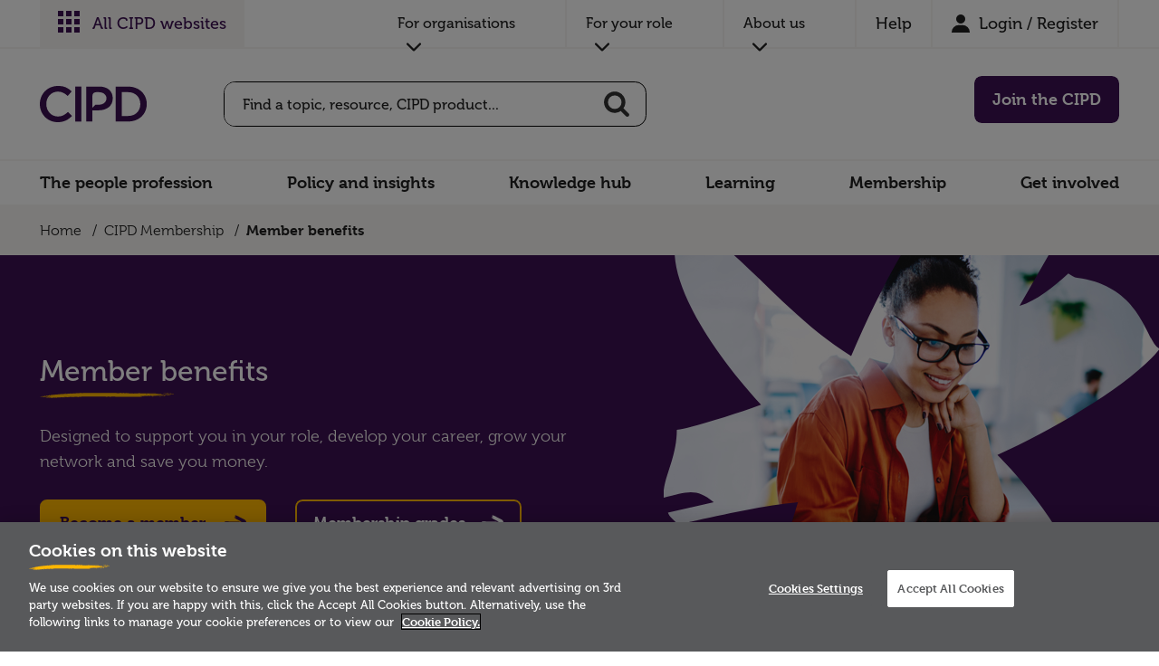

--- FILE ---
content_type: text/html; charset=utf-8
request_url: https://prod.cipd.org/uk/membership/member-benefits/
body_size: 33419
content:




<!DOCTYPE html>
<html lang="en">
<head>
    <meta charset="utf-8" />
    <meta name="viewport" content="width=device-width, user-scalable=no, initial-scale=1.0" />
    <meta name="pageID" content="74925" />

    <!-- For browsers that don't support .svg favicons (pretty much just Safari right now): -->
    <link rel="icon" href="/static/images/favicon.ico" sizes="any">

    <!-- For browsers that DO support SVG favicons (most of them now): -->
    <link rel="icon" href="/static/images/icon.svg" type="image/svg+xml">

    <link rel="stylesheet" href="/static/css/app.50fca1757506c4dcbace.css" />

    

<title>CIPD Member Benefits and Support | CIPD</title>
<meta name="description" content="Find out the incredible CIPD member benefits we have on offer to help you grow your network, learn from leading people professionals and share your knowledge." />
<meta name="keywords" />

    <meta name="robots" content="index, follow" />

    <link rel="canonical" href="https://www.cipd.org/uk/membership/member-benefits/" />

    <link rel="alternate" hreflang="x-default" href="https://www.cipd.org/en/membership/member-benefits/" />
    <link rel="alternate" hreflang="en-GB" href="https://www.cipd.org/uk/membership/member-benefits/" />

    <meta property="article:published_time" content="2023-01-04T09:14:33.0000000+00:00" />
    <meta property="article:modified_time" content="2023-01-04T09:14:33.0000000+00:00" />

    <meta property="article:category" content="Membership" />
    <meta property="article:category" content="No topic" />
    <meta property="article:category" content="Aspirants" />
    <meta property="article:category" content="Beneficiaries" />
    <meta property="article:category" content="Business leaders" />
    <meta property="article:category" content="Organisations" />
    <meta property="article:category" content="People managers" />
    <meta property="article:category" content="Policy makers" />
    <meta property="article:category" content="Press" />
    <meta property="article:category" content="People professionals" />
    <meta property="article:category" content="Students" />
    <meta property="article:category" content="Ireland" />
    <meta property="article:category" content="Asia" />
    <meta property="article:category" content="Middle East and North Africa" />
    <meta property="article:category" content="UK" />

    <meta property="article:teaser_title" content="CIPD member benefits" />


    <meta property="article:teaser_description" content="Explore our extensive member benefits, designed to support you in your work and to help you develop your career." />

<meta property="article:is_member_content" content="False" />
<meta property="article:is_content" content="True" />
    

<!-- twitter meta tags -->
    <meta name="twitter:card" content="summary_large_image">
    <meta name="twitter:image" content="https://www.cipd.org/globalassets/media/marketing/membership/member-benefits/2023-member-benefits-people-office.png" />
    <meta name="twitter:image:alt" content="CIPD Member Benefits and Support" />
<meta name="twitter:title" content="CIPD | CIPD Member Benefits and Support" />
<meta name="twitter:site" content="CIPD" />
<meta name="twitter:description" content="Explore incredible member benefits" />

<!-- open graph meta tags -->
<meta property="og:site_name" content="CIPD" />
<meta property="og:url" content="https://www.cipd.org/uk/membership/member-benefits/" />
<meta property="og:title" content="CIPD | CIPD Member Benefits and Support" />
<meta property="og:description" content="Explore incredible member benefits" />
<meta property="og:type" content="General Content - Two Column Page (2/3 - 1/3)" />
    <meta property="og:image" content="https://www.cipd.org/globalassets/media/marketing/membership/member-benefits/2023-member-benefits-people-office.png" />


    

    

    <script>
        dataLayer = [
            {
                page: {"site":"CIPD","title":"Member benefits","url":"/uk/membership/member-benefits/","urlAbs":"https://www.cipd.org/","pID":"72","pClass":"GeneralTwoColumnPage","pLang":"en","pPar":"24442","pAnc":"24442,341,1","Host":"prod.cipd.org","Uri":"https://prod.cipd.org/uk/membership/member-benefits/","uState":"Logged Out","uLvl":"Read","Time":"1763013279"},
            }
        ];
    </script>

    <script>
        (function (w, d, s, l, i) {
            w[l] = w[l] || [];
            w[l].push({
                'gtm.start':
                    new Date().getTime(),
                event: 'gtm.js'
            });
            var f = d.getElementsByTagName(s)[0],
                j = d.createElement(s),
                dl = l != 'dataLayer' ? '&l=' + l : '';
            j.async = true;
            j.src =
                'https://www.googletagmanager.com/gtm.js?id=' + i + dl;
            f.parentNode.insertBefore(j, f);
        })(window, document, 'script', 'dataLayer', 'GTM-T7P4FGM');
    </script>


    
    
    <script>
_iaq = [ ['client', '9b89334f94134212b738692f322a0b82'], ['track', 'consume'] ]; !function(d,s){var ia=d.createElement(s);ia.async=1,s=d.getElementsByTagName(s)[0],ia.src='//s.emea01.idio.episerver.net/ia.js',s.parentNode.insertBefore(ia,s)}(document,'script');
</script>
<script>
!function(T,l,y){var S=T.location,k="script",D="instrumentationKey",C="ingestionendpoint",I="disableExceptionTracking",E="ai.device.",b="toLowerCase",w="crossOrigin",N="POST",e="appInsightsSDK",t=y.name||"appInsights";(y.name||T[e])&&(T[e]=t);var n=T[t]||function(d){var g=!1,f=!1,m={initialize:!0,queue:[],sv:"5",version:2,config:d};function v(e,t){var n={},a="Browser";return n[E+"id"]=a[b](),n[E+"type"]=a,n["ai.operation.name"]=S&&S.pathname||"_unknown_",n["ai.internal.sdkVersion"]="javascript:snippet_"+(m.sv||m.version),{time:function(){var e=new Date;function t(e){var t=""+e;return 1===t.length&&(t="0"+t),t}return e.getUTCFullYear()+"-"+t(1+e.getUTCMonth())+"-"+t(e.getUTCDate())+"T"+t(e.getUTCHours())+":"+t(e.getUTCMinutes())+":"+t(e.getUTCSeconds())+"."+((e.getUTCMilliseconds()/1e3).toFixed(3)+"").slice(2,5)+"Z"}(),iKey:e,name:"Microsoft.ApplicationInsights."+e.replace(/-/g,"")+"."+t,sampleRate:100,tags:n,data:{baseData:{ver:2}}}}var h=d.url||y.src;if(h){function a(e){var t,n,a,i,r,o,s,c,u,p,l;g=!0,m.queue=[],f||(f=!0,t=h,s=function(){var e={},t=d.connectionString;if(t)for(var n=t.split(";"),a=0;a<n.length;a++){var i=n[a].split("=");2===i.length&&(e[i[0][b]()]=i[1])}if(!e[C]){var r=e.endpointsuffix,o=r?e.location:null;e[C]="https://"+(o?o+".":"")+"dc."+(r||"services.visualstudio.com")}return e}(),c=s[D]||d[D]||"",u=s[C],p=u?u+"/v2/track":d.endpointUrl,(l=[]).push((n="SDK LOAD Failure: Failed to load Application Insights SDK script (See stack for details)",a=t,i=p,(o=(r=v(c,"Exception")).data).baseType="ExceptionData",o.baseData.exceptions=[{typeName:"SDKLoadFailed",message:n.replace(/\./g,"-"),hasFullStack:!1,stack:n+"\nSnippet failed to load ["+a+"] -- Telemetry is disabled\nHelp Link: https://go.microsoft.com/fwlink/?linkid=2128109\nHost: "+(S&&S.pathname||"_unknown_")+"\nEndpoint: "+i,parsedStack:[]}],r)),l.push(function(e,t,n,a){var i=v(c,"Message"),r=i.data;r.baseType="MessageData";var o=r.baseData;return o.message='AI (Internal): 99 message:"'+("SDK LOAD Failure: Failed to load Application Insights SDK script (See stack for details) ("+n+")").replace(/\"/g,"")+'"',o.properties={endpoint:a},i}(0,0,t,p)),function(e,t){if(JSON){var n=T.fetch;if(n&&!y.useXhr)n(t,{method:N,body:JSON.stringify(e),mode:"cors"});else if(XMLHttpRequest){var a=new XMLHttpRequest;a.open(N,t),a.setRequestHeader("Content-type","application/json"),a.send(JSON.stringify(e))}}}(l,p))}function i(e,t){f||setTimeout(function(){!t&&m.core||a()},500)}var e=function(){var n=l.createElement(k);n.src=h;var e=y[w];return!e&&""!==e||"undefined"==n[w]||(n[w]=e),n.onload=i,n.onerror=a,n.onreadystatechange=function(e,t){"loaded"!==n.readyState&&"complete"!==n.readyState||i(0,t)},n}();y.ld<0?l.getElementsByTagName("head")[0].appendChild(e):setTimeout(function(){l.getElementsByTagName(k)[0].parentNode.appendChild(e)},y.ld||0)}try{m.cookie=l.cookie}catch(p){}function t(e){for(;e.length;)!function(t){m[t]=function(){var e=arguments;g||m.queue.push(function(){m[t].apply(m,e)})}}(e.pop())}var n="track",r="TrackPage",o="TrackEvent";t([n+"Event",n+"PageView",n+"Exception",n+"Trace",n+"DependencyData",n+"Metric",n+"PageViewPerformance","start"+r,"stop"+r,"start"+o,"stop"+o,"addTelemetryInitializer","setAuthenticatedUserContext","clearAuthenticatedUserContext","flush"]),m.SeverityLevel={Verbose:0,Information:1,Warning:2,Error:3,Critical:4};var s=(d.extensionConfig||{}).ApplicationInsightsAnalytics||{};if(!0!==d[I]&&!0!==s[I]){var c="onerror";t(["_"+c]);var u=T[c];T[c]=function(e,t,n,a,i){var r=u&&u(e,t,n,a,i);return!0!==r&&m["_"+c]({message:e,url:t,lineNumber:n,columnNumber:a,error:i}),r},d.autoExceptionInstrumented=!0}return m}(y.cfg);function a(){y.onInit&&y.onInit(n)}(T[t]=n).queue&&0===n.queue.length?(n.queue.push(a),n.trackPageView({})):a()}(window,document,{src: "https://js.monitor.azure.com/scripts/b/ai.2.gbl.min.js", crossOrigin: "anonymous", cfg: {instrumentationKey:'6cfc1006-4f07-4638-b31c-d7d6d43df318', disableCookiesUsage: false }});
</script>
<script>
var epi = epi||{}; epi.EPiServer = epi.EPiServer||{}; epi.EPiServer.Forms = epi.EPiServer.Forms||{};
                    epi.EPiServer.Forms.InjectFormOwnJQuery = true;epi.EPiServer.Forms.OriginalJQuery = typeof jQuery !== 'undefined' ? jQuery : undefined;
</script>

</head>

<body>
    

    <!-- Google Tag Manager (noscript) -->
    <noscript>
        <iframe src="https://www.googletagmanager.com/ns.html?id=GTM-T7P4FGM" height="0" width="0" style="display:none;visibility:hidden"></iframe>
    </noscript>
    <!-- End Google Tag Manager (noscript) -->

    <header>
        

<a href="#main" id="skip-navigation" class="skip-link">Skip navigation</a>
<header class="web-header web-header-top border-bottom no-border-mobile" id="web-header-top" role="application">
    <div class="container">
        <!-- Screen width row with a button-->
        <div class="web-header__row no-margin">

            <!-- universal-header goes here -->
            


<div class="uni-header no-border" id="uni-header" data-component="UniversalHeader">
    <div class="uni-header__flex-bar">
        <button class="uni-header__button btn-no-style">
            <svg><use xlink:href="/static/images/sprites.svg?v=i0CNi97o6Uq-UzSLDSB5p2MpVgTbQ07F5HAhiYmXbkM#all"></use></svg>
            <span class="uni-header__button__text">All CIPD websites</span>
        </button>

        <button class="uni-header__icon-close--mobile btn-no-style" id="uni-header__icon-close--mobile">
            <img src="/static/images/svg/close--black.svg" alt="close"/>
        </button>
    </div>

    <!-- React component - Body of the header, initially hidden -->
    <div class="uni-header__body" id="uni-header__body">
        <div class="uni-header__button-close-wrapper">
            <button class="uni-header__button-close btn-no-style">
                Close <img class="uni-header__icon-close" src="/static/images/Cross.png" alt="close"/>
            </button>
        </div>
        <div class="uni-header__columns" data-component="UniversalHeaderColumns"></div>
    </div>
</div>

            <nav class="web-header__menu" data-component="HeaderMenu" aria-label="Header">
                        <button class="web-header__menu-item web-header__dropdown-button btn-no-style" aria-expanded="false" data-has-sublinks="true">
                            <span class="web-header__dropdown-link span-block reset-padding-border">
                                <a aria-label="For organisations" tabindex="0" class="link--arrow highlight-on-hover" href="/uk/organisations/" target="_top">
                                    <span>For organisations</span>
                                     <svg class="web-header__menu-icon web-header__menu-icon-arrow">
                                        <use xlink:href="/static/images/sprites.svg?v=i0CNi97o6Uq-UzSLDSB5p2MpVgTbQ07F5HAhiYmXbkM#chevron-down" />
                                    </svg>
                                </a>
                            </span>
                            <span class="web-header__dropdown span-block">
                                    <span class="web-header__dropdown-link span-block">
                                        <a aria-label="Organisations we work with" tabindex="0" class="link--arrow" href="/uk/organisations/who-we-work-with/" target="">
                                            <span>
                                                Organisations we work with
                                            </span>
                                            <svg><use xlink:href="/static/images/sprites.svg?v=i0CNi97o6Uq-UzSLDSB5p2MpVgTbQ07F5HAhiYmXbkM#arrow-right" /></svg>
                                        </a>
                                    </span>
                                    <span class="web-header__dropdown-link span-block">
                                        <a aria-label="CIPD People Development Partners" tabindex="0" class="link--arrow" href="/uk/organisations/people-development-partners/" target="">
                                            <span>
                                                CIPD People Development Partners
                                            </span>
                                            <svg><use xlink:href="/static/images/sprites.svg?v=i0CNi97o6Uq-UzSLDSB5p2MpVgTbQ07F5HAhiYmXbkM#arrow-right" /></svg>
                                        </a>
                                    </span>
                            </span>
                        </button>
                        <button class="web-header__menu-item web-header__dropdown-button btn-no-style" aria-expanded="false" data-has-sublinks="true">
                            <span class="web-header__dropdown-link span-block reset-padding-border">
                                <a aria-label="For your role" tabindex="0" class="link--arrow highlight-on-hover" href="/uk/for-your-role/" target="_top">
                                    <span>For your role</span>
                                     <svg class="web-header__menu-icon web-header__menu-icon-arrow">
                                        <use xlink:href="/static/images/sprites.svg?v=i0CNi97o6Uq-UzSLDSB5p2MpVgTbQ07F5HAhiYmXbkM#chevron-down" />
                                    </svg>
                                </a>
                            </span>
                            <span class="web-header__dropdown span-block">
                                    <span class="web-header__dropdown-link span-block">
                                        <a aria-label="For people professionals" tabindex="0" class="link--arrow" href="/uk/people-professionals-hub/" target="">
                                            <span>
                                                For people professionals
                                            </span>
                                            <svg><use xlink:href="/static/images/sprites.svg?v=i0CNi97o6Uq-UzSLDSB5p2MpVgTbQ07F5HAhiYmXbkM#arrow-right" /></svg>
                                        </a>
                                    </span>
                                    <span class="web-header__dropdown-link span-block">
                                        <a aria-label="For people managers" tabindex="0" class="link--arrow" href="/uk/people-managers-hub/" target="">
                                            <span>
                                                For people managers
                                            </span>
                                            <svg><use xlink:href="/static/images/sprites.svg?v=i0CNi97o6Uq-UzSLDSB5p2MpVgTbQ07F5HAhiYmXbkM#arrow-right" /></svg>
                                        </a>
                                    </span>
                                    <span class="web-header__dropdown-link span-block">
                                        <a aria-label="For students" tabindex="0" class="link--arrow" href="/uk/students-hub/" target="">
                                            <span>
                                                For students
                                            </span>
                                            <svg><use xlink:href="/static/images/sprites.svg?v=i0CNi97o6Uq-UzSLDSB5p2MpVgTbQ07F5HAhiYmXbkM#arrow-right" /></svg>
                                        </a>
                                    </span>
                                    <span class="web-header__dropdown-link span-block">
                                        <a aria-label="For independent consultants" tabindex="0" class="link--arrow" href="/uk/For-independent-consultants/" target="">
                                            <span>
                                                For independent consultants
                                            </span>
                                            <svg><use xlink:href="/static/images/sprites.svg?v=i0CNi97o6Uq-UzSLDSB5p2MpVgTbQ07F5HAhiYmXbkM#arrow-right" /></svg>
                                        </a>
                                    </span>
                            </span>
                        </button>
                        <button class="web-header__menu-item web-header__dropdown-button btn-no-style" aria-expanded="false" data-has-sublinks="true">
                            <span class="web-header__dropdown-link span-block reset-padding-border">
                                <a aria-label="About us" tabindex="0" class="link--arrow highlight-on-hover" href="/uk/about/" target="_top">
                                    <span>About us</span>
                                     <svg class="web-header__menu-icon web-header__menu-icon-arrow">
                                        <use xlink:href="/static/images/sprites.svg?v=i0CNi97o6Uq-UzSLDSB5p2MpVgTbQ07F5HAhiYmXbkM#chevron-down" />
                                    </svg>
                                </a>
                            </span>
                            <span class="web-header__dropdown span-block">
                                    <span class="web-header__dropdown-link span-block">
                                        <a aria-label="Purpose and impact" tabindex="0" class="link--arrow" href="/uk/about/purpose-impact/" target="">
                                            <span>
                                                Purpose and impact
                                            </span>
                                            <svg><use xlink:href="/static/images/sprites.svg?v=i0CNi97o6Uq-UzSLDSB5p2MpVgTbQ07F5HAhiYmXbkM#arrow-right" /></svg>
                                        </a>
                                    </span>
                                    <span class="web-header__dropdown-link span-block">
                                        <a aria-label="CIPD Trust" tabindex="0" class="link--arrow" href="https://cipdtrust.org/" target="">
                                            <span>
                                                CIPD Trust
                                            </span>
                                            <svg><use xlink:href="/static/images/sprites.svg?v=i0CNi97o6Uq-UzSLDSB5p2MpVgTbQ07F5HAhiYmXbkM#arrow-right" /></svg>
                                        </a>
                                    </span>
                                    <span class="web-header__dropdown-link span-block">
                                        <a aria-label="Latest news" tabindex="0" class="link--arrow" href="/uk/about/news/" target="">
                                            <span>
                                                Latest news
                                            </span>
                                            <svg><use xlink:href="/static/images/sprites.svg?v=i0CNi97o6Uq-UzSLDSB5p2MpVgTbQ07F5HAhiYmXbkM#arrow-right" /></svg>
                                        </a>
                                    </span>
                                    <span class="web-header__dropdown-link span-block">
                                        <a aria-label="Annual report" tabindex="0" class="link--arrow" href="/uk/about/annual-report/" target="">
                                            <span>
                                                Annual report
                                            </span>
                                            <svg><use xlink:href="/static/images/sprites.svg?v=i0CNi97o6Uq-UzSLDSB5p2MpVgTbQ07F5HAhiYmXbkM#arrow-right" /></svg>
                                        </a>
                                    </span>
                                    <span class="web-header__dropdown-link span-block">
                                        <a aria-label="Our leadership and governance" tabindex="0" class="link--arrow" href="/uk/about/leadership-governance/" target="">
                                            <span>
                                                Our leadership and governance
                                            </span>
                                            <svg><use xlink:href="/static/images/sprites.svg?v=i0CNi97o6Uq-UzSLDSB5p2MpVgTbQ07F5HAhiYmXbkM#arrow-right" /></svg>
                                        </a>
                                    </span>
                                    <span class="web-header__dropdown-link span-block">
                                        <a aria-label="Media centre" tabindex="0" class="link--arrow" href="/uk/about/media/" target="">
                                            <span>
                                                Media centre
                                            </span>
                                            <svg><use xlink:href="/static/images/sprites.svg?v=i0CNi97o6Uq-UzSLDSB5p2MpVgTbQ07F5HAhiYmXbkM#arrow-right" /></svg>
                                        </a>
                                    </span>
                                    <span class="web-header__dropdown-link span-block">
                                        <a aria-label="Contact us" tabindex="0" class="link--arrow" href="/uk/contact/" target="">
                                            <span>
                                                Contact us
                                            </span>
                                            <svg><use xlink:href="/static/images/sprites.svg?v=i0CNi97o6Uq-UzSLDSB5p2MpVgTbQ07F5HAhiYmXbkM#arrow-right" /></svg>
                                        </a>
                                    </span>
                            </span>
                        </button>
                        <a href="/uk/help/" target="_top')" title="Help" class="web-header__menu-item">
                            <span>Help</span>
                        </a>
                    <a aria-label="Login / Register" href="/login" target="_self" title="Login / Register" class="web-header__menu-item">
                        <span class="web-header__button-icons">
                            <svg class="web-header__menu-icon web-header__menu-icon-account">
                                <use xlink:href="/static/images/sprites.svg?v=i0CNi97o6Uq-UzSLDSB5p2MpVgTbQ07F5HAhiYmXbkM#account" />
                            </svg>
                            <span>Login / Register</span>
                        </span>
                    </a>
            </nav>
        </div>
    </div>
</header>

<div class="web-header" id="web-header" data-component="Header">
    <div class="wrapper">
        <div class="container">
            <div class="web-header__row" id="web-header__row">
                <a href="/uk/" title="CIPD">
                    

<img src="/contentassets/3592aca49d0841aabbd86a60e63c985f/cipd-logo.svg" alt="" class="web-header__logo" />
                </a>

                <div id="site-search" class="web-header__site-search site-search-wrapper">
                    <h2 class="site-search-title">Search</h2>
                    <form role="search" class="web-header__site-search-form form site-search" autocomplete="off" aria-label="Search site:">
                        <label class="visually-hidden" for="txt-search-term">Search site:</label>
                        <input id="txt-search-term"
                               class="site-search__term"
                               type="text"
                               name="term"
                               placeholder="Find a topic, resource, CIPD product..." />
                        <input id="btn-site-search-desktop" class="btn site-search__btn web-header__search-icon" type="submit" value="Search" />
                    </form>
                </div>

                <!-- This block is only shown only on mobile view -->
                <div class="web-header__mobile-bar">
                    <input id="btn-site-search-mobile" class="web-header__search-btn site-search__btn" type="submit" value="Search" />

                    <button class="hamburger-btn" data-toggle-menu title="Menu button"></button>
                </div>

                <!-- Searchbox overlay -->
                <div class="search-box" role="application" data-component="SearchBox" data-url="/uk/search/searchresultlisting">
                    <div class="container">
                        <div class="row">
                            <div class="search-box__close" id="search-box__close">
                                <button class="search-box__close-button btn-no-style menu__head-close" title="Close button" data-close>
                                    <span class="search-box__close-text">Close</span>
                                    <svg>
                                        <use xlink:href="/static/images/sprites.svg?v=i0CNi97o6Uq-UzSLDSB5p2MpVgTbQ07F5HAhiYmXbkM#close" />
                                    </svg>
                                </button>
                            </div>

                            <div class="search-box__content col-12 col-sm-8 col-xl-6">
                                <h2 class="h1">Search</h2>

                                <div id="site-search-overlay" class="search-box__site-search">
                                    <form action="/uk/search/" role="search" class="search-box__site-search-form form site-search" aria-label="Search site:">
                                        <label class="visually-hidden" for="txt-search-term-overlay">Search site:</label>
                                        <input id="txt-search-term-overlay"
                                               class="site-search__term"
                                               type="text"
                                               placeholder="Find a topic, resource, CIPD product..."
                                               name="term" />
                                        <input id="btn-site-search-overlay"
                                               class="btn site-search__btn search-box__search-btn"
                                               type="submit"
                                               value="search" />
                                    </form>
                                </div>

                                <div class="search-box__popular">
                                    <h2>Popular searches</h2>
                                            <a aria-label="Knowledge hub" href="/uk/knowledge/" title="Knowledge hub" class="link--arrow">
                                                <span>Knowledge hub</span>
                                                <svg><use xlink:href="/static/images/sprites.svg?v=i0CNi97o6Uq-UzSLDSB5p2MpVgTbQ07F5HAhiYmXbkM#arrow-right" /></svg>
                                            </a>
                                            <a aria-label="The people profession" href="/uk/the-people-profession/" title="The people profession" class="link--arrow">
                                                <span>The people profession</span>
                                                <svg><use xlink:href="/static/images/sprites.svg?v=i0CNi97o6Uq-UzSLDSB5p2MpVgTbQ07F5HAhiYmXbkM#arrow-right" /></svg>
                                            </a>
                                            <a aria-label="Learning and development with the CIPD" href="/uk/learning/" title="Learning and development with the CIPD" class="link--arrow">
                                                <span>Learning and development with the CIPD</span>
                                                <svg><use xlink:href="/static/images/sprites.svg?v=i0CNi97o6Uq-UzSLDSB5p2MpVgTbQ07F5HAhiYmXbkM#arrow-right" /></svg>
                                            </a>
                                            <a aria-label="Joining the CIPD" href="/uk/membership/routes-to-membership/" title="Joining the CIPD" class="link--arrow">
                                                <span>Joining the CIPD</span>
                                                <svg><use xlink:href="/static/images/sprites.svg?v=i0CNi97o6Uq-UzSLDSB5p2MpVgTbQ07F5HAhiYmXbkM#arrow-right" /></svg>
                                            </a>
                                            <a aria-label="Equality, diversity and inclusion" href="/uk/topics/equality-diversity-inclusion/" title="Equality, diversity and inclusion" class="link--arrow">
                                                <span>Equality, diversity and inclusion</span>
                                                <svg><use xlink:href="/static/images/sprites.svg?v=i0CNi97o6Uq-UzSLDSB5p2MpVgTbQ07F5HAhiYmXbkM#arrow-right" /></svg>
                                            </a>
                                </div>

                                <div class="search-box__suggestions" role="search" aria-live="polite">
                                    <h2>Suggestions</h2>
                                    <a href="#" class="link--arrow">
                                        <span>Title</span>
                                        <svg><use xlink:href="/static/images/sprites.svg?v=i0CNi97o6Uq-UzSLDSB5p2MpVgTbQ07F5HAhiYmXbkM#arrow-right" /></svg>
                                    </a>
                                </div>
                                <button href="#" class="search-box__focus-close visually-hidden">Close Overlay</button>
                            </div>
                        </div>
                    </div>
                </div>
                <!-- // Searchbox overlay -->

                    <a aria-label="Join the CIPD" href="/uk/membership/routes-to-membership/" target="_top" class="button button-purple" id="web-header__button-member">
                        <!-- "Join CIPD" when user is logged out -->
                        <span>Join the CIPD</span>
                    </a>
            </div>
        </div>
    </div>
    



<nav class="menu" data-component="MegaMenu" aria-label="Primary Menu">
    <div class="container">

        <div class="menu__head">
            <a href="/" title="CIPD logo" class="menu__head-logo">
                <svg>
                    <use xlink:href="/static/images/sprites.svg?v=i0CNi97o6Uq-UzSLDSB5p2MpVgTbQ07F5HAhiYmXbkM#logo" />
                </svg>
            </a>
            <button class="menu__head-close" data-close title="Close menu">
                <svg>
                    <use xlink:href="/static/images/sprites.svg?v=i0CNi97o6Uq-UzSLDSB5p2MpVgTbQ07F5HAhiYmXbkM#close" />
                </svg>
            </button>
        </div>

        <ul class="menu__wrapper" data-level="0">


                <li class="menu__item-mobile">
                    <a aria-label="Join the CIPD" href="/uk/membership/routes-to-membership/" target="_top" class="button button-purple">
                        <!-- "Join CIPD" when user is logged out -->
                        <span>Join the CIPD</span>
                    </a>
                </li>



                <li class="menu__item-mobile">
                    <a aria-label="Login" href="/login" target="_self" title="Login" class="link-login">
                        <svg><use xlink:href="/static/images/sprites.svg?v=i0CNi97o6Uq-UzSLDSB5p2MpVgTbQ07F5HAhiYmXbkM#account" /></svg>
                        <span>Login / Register</span>
                    </a>
                </li>

                <li class="menu__item " data-item>

                        <button type="button" class="menu__item-link" aria-expanded="false">
                            <span>The people profession</span>
                            <svg>
                                <use xlink:href="/static/images/sprites.svg?v=i0CNi97o6Uq-UzSLDSB5p2MpVgTbQ07F5HAhiYmXbkM#arrow--black" />
                            </svg>
                        </button>

                    <div class="menu__dropdown" data-level="1">
                        <div class="container">

                            <div class="menu__dropdown-close-wrapper">
                                <div class="container">
                                    <button type="button" class="menu__dropdown-close" data-close>
                                        <span>Close</span>
                                        <svg>
                                            <use xlink:href="/static/images/sprites.svg?v=i0CNi97o6Uq-UzSLDSB5p2MpVgTbQ07F5HAhiYmXbkM#close" />
                                        </svg>
                                    </button>
                                </div>
                            </div>

                            <button type="button" class="button-back menu__dropdown-back" data-back>
                                <svg>
                                    <use xlink:href="/static/images/sprites.svg?v=i0CNi97o6Uq-UzSLDSB5p2MpVgTbQ07F5HAhiYmXbkM#arrow--back" />
                                </svg>
                                <span>Back</span>
                            </button>

                            <div class="menu__dropdown-cols">

                                <div>
                                    <div class="menu__dropdown-desc">
                                            <h2 class="text-underlined menu__dropdown-title">
                                                The people profession
                                            </h2>

                                            <p>Learn more about the people profession &#x2013; its wide-ranging roles and expertise, the standards we uphold, and the impact our profession makes.</p>

                                            <a aria-label="Find out about the people profession" href="/uk/the-people-profession/" title="Find out about the people profession" class="link--arrow">
                                                <span>Find out about the people profession</span>
                                                <svg>
                                                    <use xlink:href="/static/images/sprites.svg?v=i0CNi97o6Uq-UzSLDSB5p2MpVgTbQ07F5HAhiYmXbkM#arrow--black" />
                                                </svg>
                                            </a>

                                    </div>
                                </div>

                                <div class="menu__dropdown-links">
                                            <div class="menu__dropdown-link" data-item>

                                                <a aria-label="Careers in the people profession" href="/uk/the-people-profession/careers/" title="Careers in the people profession" class="link--arrow menu__item-link--desktop">
                                                    <span>Careers in the people profession</span>
                                                    <svg>
                                                        <use xlink:href="/static/images/sprites.svg?v=i0CNi97o6Uq-UzSLDSB5p2MpVgTbQ07F5HAhiYmXbkM#arrow--black" />
                                                    </svg>
                                                </a>

                                                    <button type="button" class="link--arrow menu__item-link menu__item-link--mobile">
                                                        <span>Careers in the people profession</span>
                                                        <svg>
                                                            <use xlink:href="/static/images/sprites.svg?v=i0CNi97o6Uq-UzSLDSB5p2MpVgTbQ07F5HAhiYmXbkM#arrow--black" />
                                                        </svg>
                                                    </button>

                                                    <div class="menu__dropdown" data-level="2">
                                                        <div class="container">
                                                            <button type="button" class="button-back menu__dropdown-back" data-back>
                                                                <svg>
                                                                    <use xlink:href="/static/images/sprites.svg?v=i0CNi97o6Uq-UzSLDSB5p2MpVgTbQ07F5HAhiYmXbkM#arrow--back" />
                                                                </svg>
                                                                <span>The people profession</span>
                                                            </button>
                                                            <div class="menu__dropdown-cols">
                                                                <div>
                                                                    <div class="menu__dropdown-desc">
                                                                            <div class="menu__dropdown-title">Careers in the people profession</div>
                                                                    </div>
                                                                </div>
                                                                <div class="menu__dropdown-links">
                                                                    <div class="menu__dropdown-link">
                                                                        <a aria-label="Careers in the people profession" href="/uk/the-people-profession/careers/" title="Careers in the people profession" class="link--arrow">
                                                                            <span>Careers in the people profession</span>
                                                                            <svg>
                                                                                <use xlink:href="/static/images/sprites.svg?v=i0CNi97o6Uq-UzSLDSB5p2MpVgTbQ07F5HAhiYmXbkM#arrow--black" />
                                                                            </svg>
                                                                        </a>
                                                                            <a aria-label="Career options in the people profession" href="/uk/the-people-profession/careers/roles/" title="Career options in the people profession" class="link--arrow" target="">
                                                                                <span>Career options in the people profession</span>
                                                                                <svg>
                                                                                    <use xlink:href="/static/images/sprites.svg?v=i0CNi97o6Uq-UzSLDSB5p2MpVgTbQ07F5HAhiYmXbkM#arrow--black" />
                                                                                </svg>
                                                                            </a>
                                                                            <a aria-label="Why work in the people profession?" href="/uk/the-people-profession/careers/why-work/" title="Why work in the people profession?" class="link--arrow" target="">
                                                                                <span>Why work in the people profession?</span>
                                                                                <svg>
                                                                                    <use xlink:href="/static/images/sprites.svg?v=i0CNi97o6Uq-UzSLDSB5p2MpVgTbQ07F5HAhiYmXbkM#arrow--black" />
                                                                                </svg>
                                                                            </a>
                                                                            <a aria-label="Getting into the people profession" href="/uk/the-people-profession/careers/routes-into-profession/" title="Getting into the people profession" class="link--arrow" target="">
                                                                                <span>Getting into the people profession</span>
                                                                                <svg>
                                                                                    <use xlink:href="/static/images/sprites.svg?v=i0CNi97o6Uq-UzSLDSB5p2MpVgTbQ07F5HAhiYmXbkM#arrow--black" />
                                                                                </svg>
                                                                            </a>
                                                                            <a aria-label="Career guidance" href="/uk/the-people-profession/careers/career-guidance/" title="Career guidance" class="link--arrow" target="">
                                                                                <span>Career guidance</span>
                                                                                <svg>
                                                                                    <use xlink:href="/static/images/sprites.svg?v=i0CNi97o6Uq-UzSLDSB5p2MpVgTbQ07F5HAhiYmXbkM#arrow--black" />
                                                                                </svg>
                                                                            </a>
                                                                    </div>
                                                                </div>
                                                            </div>
                                                        </div>
                                                    </div>
                                            </div>
                                            <div class="menu__dropdown-link" data-item>

                                                <a aria-label="How we support the people profession" href="/uk/the-people-profession/supporting-the-profession/" title="How we support the people profession" class="link--arrow menu__item-link--desktop">
                                                    <span>How we support the people profession</span>
                                                    <svg>
                                                        <use xlink:href="/static/images/sprites.svg?v=i0CNi97o6Uq-UzSLDSB5p2MpVgTbQ07F5HAhiYmXbkM#arrow--black" />
                                                    </svg>
                                                </a>

                                                    <a aria-label="How we support the people profession" href="/uk/the-people-profession/supporting-the-profession/" title="How we support the people profession" class="link--arrow menu__item-link menu__item-link--mobile">
                                                        <span>How we support the people profession</span>
                                                        <svg>
                                                            <use xlink:href="/static/images/sprites.svg?v=i0CNi97o6Uq-UzSLDSB5p2MpVgTbQ07F5HAhiYmXbkM#arrow--black" />
                                                        </svg>
                                                    </a>

                                            </div>
                                            <div class="menu__dropdown-link" data-item>

                                                <a aria-label="The Profession Map" href="/uk/the-people-profession/the-profession-map/" title="The Profession Map" class="link--arrow menu__item-link--desktop">
                                                    <span>The Profession Map</span>
                                                    <svg>
                                                        <use xlink:href="/static/images/sprites.svg?v=i0CNi97o6Uq-UzSLDSB5p2MpVgTbQ07F5HAhiYmXbkM#arrow--black" />
                                                    </svg>
                                                </a>

                                                    <button type="button" class="link--arrow menu__item-link menu__item-link--mobile">
                                                        <span>The Profession Map</span>
                                                        <svg>
                                                            <use xlink:href="/static/images/sprites.svg?v=i0CNi97o6Uq-UzSLDSB5p2MpVgTbQ07F5HAhiYmXbkM#arrow--black" />
                                                        </svg>
                                                    </button>

                                                    <div class="menu__dropdown" data-level="2">
                                                        <div class="container">
                                                            <button type="button" class="button-back menu__dropdown-back" data-back>
                                                                <svg>
                                                                    <use xlink:href="/static/images/sprites.svg?v=i0CNi97o6Uq-UzSLDSB5p2MpVgTbQ07F5HAhiYmXbkM#arrow--back" />
                                                                </svg>
                                                                <span>The people profession</span>
                                                            </button>
                                                            <div class="menu__dropdown-cols">
                                                                <div>
                                                                    <div class="menu__dropdown-desc">
                                                                            <div class="menu__dropdown-title">The Profession Map</div>
                                                                    </div>
                                                                </div>
                                                                <div class="menu__dropdown-links">
                                                                    <div class="menu__dropdown-link">
                                                                        <a aria-label="The Profession Map" href="/uk/the-people-profession/the-profession-map/" title="The Profession Map" class="link--arrow">
                                                                            <span>The Profession Map</span>
                                                                            <svg>
                                                                                <use xlink:href="/static/images/sprites.svg?v=i0CNi97o6Uq-UzSLDSB5p2MpVgTbQ07F5HAhiYmXbkM#arrow--black" />
                                                                            </svg>
                                                                        </a>
                                                                            <a aria-label="Explore the Profession Map" href="/uk/the-people-profession/the-profession-map/explore-the-profession-map/" title="Explore the Profession Map" class="link--arrow" target="">
                                                                                <span>Explore the Profession Map</span>
                                                                                <svg>
                                                                                    <use xlink:href="/static/images/sprites.svg?v=i0CNi97o6Uq-UzSLDSB5p2MpVgTbQ07F5HAhiYmXbkM#arrow--black" />
                                                                                </svg>
                                                                            </a>
                                                                            <a aria-label="How to use the Profession Map" href="/uk/the-people-profession/the-profession-map/how-it-works/" title="How to use the Profession Map" class="link--arrow" target="">
                                                                                <span>How to use the Profession Map</span>
                                                                                <svg>
                                                                                    <use xlink:href="/static/images/sprites.svg?v=i0CNi97o6Uq-UzSLDSB5p2MpVgTbQ07F5HAhiYmXbkM#arrow--black" />
                                                                                </svg>
                                                                            </a>
                                                                            <a aria-label="The Profession Map for organisations" href="/uk/the-people-profession/the-profession-map/for-organisations/" title="The Profession Map for organisations" class="link--arrow" target="">
                                                                                <span>The Profession Map for organisations</span>
                                                                                <svg>
                                                                                    <use xlink:href="/static/images/sprites.svg?v=i0CNi97o6Uq-UzSLDSB5p2MpVgTbQ07F5HAhiYmXbkM#arrow--black" />
                                                                                </svg>
                                                                            </a>
                                                                            <a aria-label="Profession Map FAQs" href="/uk/the-people-profession/the-profession-map/FAQs/" title="Profession Map FAQs" class="link--arrow" target="">
                                                                                <span>Profession Map FAQs</span>
                                                                                <svg>
                                                                                    <use xlink:href="/static/images/sprites.svg?v=i0CNi97o6Uq-UzSLDSB5p2MpVgTbQ07F5HAhiYmXbkM#arrow--black" />
                                                                                </svg>
                                                                            </a>
                                                                            <a aria-label="Update history" href="/uk/the-people-profession/the-profession-map/update-history/" title="Update history" class="link--arrow" target="">
                                                                                <span>Update history</span>
                                                                                <svg>
                                                                                    <use xlink:href="/static/images/sprites.svg?v=i0CNi97o6Uq-UzSLDSB5p2MpVgTbQ07F5HAhiYmXbkM#arrow--black" />
                                                                                </svg>
                                                                            </a>
                                                                    </div>
                                                                </div>
                                                            </div>
                                                        </div>
                                                    </div>
                                            </div>
                                            <div class="menu__dropdown-link" data-item>

                                                <a aria-label="Meet the people professionals" href="/uk/the-people-profession/meet-the-people-professionals/" title="Meet the people professionals" class="link--arrow menu__item-link--desktop">
                                                    <span>Meet the people professionals</span>
                                                    <svg>
                                                        <use xlink:href="/static/images/sprites.svg?v=i0CNi97o6Uq-UzSLDSB5p2MpVgTbQ07F5HAhiYmXbkM#arrow--black" />
                                                    </svg>
                                                </a>

                                                    <a aria-label="Meet the people professionals" href="/uk/the-people-profession/meet-the-people-professionals/" title="Meet the people professionals" class="link--arrow menu__item-link menu__item-link--mobile">
                                                        <span>Meet the people professionals</span>
                                                        <svg>
                                                            <use xlink:href="/static/images/sprites.svg?v=i0CNi97o6Uq-UzSLDSB5p2MpVgTbQ07F5HAhiYmXbkM#arrow--black" />
                                                        </svg>
                                                    </a>

                                            </div>
                                </div>

                                <div>
                                        <div class="menu__dropdown-featured">
                                            <div class="menu__dropdown-featured-img">
                                                <picture class="lazy-image">
                                                    <source data-srcset="/globalassets/media/comms/the-people-profession/the-profession-map/2023-profession-map-no-text.svg" media="(min-width: 1440px)" />
                                                    <source data-srcset="/globalassets/media/comms/the-people-profession/the-profession-map/2023-profession-map-no-text.svg" media="(min-width: 1280px)" />
                                                    <img src="/globalassets/media/comms/the-people-profession/the-profession-map/2023-profession-map-no-text.svg" alt="" />
                                                </picture>
                                                <div class="menu__dropdown-featured-mask">
                                                    <img src="/static/images/image-mask.png" alt="Image mask">
                                                </div>
                                            </div>
                                            <a href="/uk/the-people-profession/the-profession-map/" class="link--arrow">
                                                <span>Explore the Profession Map</span>
                                                <svg>
                                                    <use xlink:href="/static/images/sprites.svg?v=i0CNi97o6Uq-UzSLDSB5p2MpVgTbQ07F5HAhiYmXbkM#arrow--black" />
                                                </svg>
                                            </a>
                                        </div>
                                </div>

                            </div>

                        </div>
                    </div>
                </li>
                <li class="menu__item " data-item>

                        <button type="button" class="menu__item-link" aria-expanded="false">
                            <span>Policy and insights</span>
                            <svg>
                                <use xlink:href="/static/images/sprites.svg?v=i0CNi97o6Uq-UzSLDSB5p2MpVgTbQ07F5HAhiYmXbkM#arrow--black" />
                            </svg>
                        </button>

                    <div class="menu__dropdown" data-level="1">
                        <div class="container">

                            <div class="menu__dropdown-close-wrapper">
                                <div class="container">
                                    <button type="button" class="menu__dropdown-close" data-close>
                                        <span>Close</span>
                                        <svg>
                                            <use xlink:href="/static/images/sprites.svg?v=i0CNi97o6Uq-UzSLDSB5p2MpVgTbQ07F5HAhiYmXbkM#close" />
                                        </svg>
                                    </button>
                                </div>
                            </div>

                            <button type="button" class="button-back menu__dropdown-back" data-back>
                                <svg>
                                    <use xlink:href="/static/images/sprites.svg?v=i0CNi97o6Uq-UzSLDSB5p2MpVgTbQ07F5HAhiYmXbkM#arrow--back" />
                                </svg>
                                <span>Back</span>
                            </button>

                            <div class="menu__dropdown-cols">

                                <div>
                                    <div class="menu__dropdown-desc">
                                            <h2 class="text-underlined menu__dropdown-title">
                                                Policy and insights
                                            </h2>

                                            <p>Explore our latest viewpoints, thought leadership and news, offered by our CIPD experts and informed by our professional community.</p>

                                            <a aria-label="Policy and insights section" href="/uk/views-and-insights/" title="Policy and insights section" class="link--arrow">
                                                <span>Policy and insights</span>
                                                <svg>
                                                    <use xlink:href="/static/images/sprites.svg?v=i0CNi97o6Uq-UzSLDSB5p2MpVgTbQ07F5HAhiYmXbkM#arrow--black" />
                                                </svg>
                                            </a>

                                    </div>
                                </div>

                                <div class="menu__dropdown-links">
                                            <div class="menu__dropdown-link" data-item>

                                                <a aria-label="Focus on" href="/uk/views-and-insights/focus-on/" title="Focus on" class="link--arrow menu__item-link--desktop">
                                                    <span>Focus on</span>
                                                    <svg>
                                                        <use xlink:href="/static/images/sprites.svg?v=i0CNi97o6Uq-UzSLDSB5p2MpVgTbQ07F5HAhiYmXbkM#arrow--black" />
                                                    </svg>
                                                </a>

                                                    <a aria-label="Focus on" href="/uk/views-and-insights/focus-on/" title="Focus on" class="link--arrow menu__item-link menu__item-link--mobile">
                                                        <span>Focus on</span>
                                                        <svg>
                                                            <use xlink:href="/static/images/sprites.svg?v=i0CNi97o6Uq-UzSLDSB5p2MpVgTbQ07F5HAhiYmXbkM#arrow--black" />
                                                        </svg>
                                                    </a>

                                            </div>
                                            <div class="menu__dropdown-link" data-item>

                                                <a aria-label="CIPD viewpoints" href="/uk/views-and-insights/cipd-viewpoint/" title="CIPD viewpoints" class="link--arrow menu__item-link--desktop">
                                                    <span>CIPD viewpoints</span>
                                                    <svg>
                                                        <use xlink:href="/static/images/sprites.svg?v=i0CNi97o6Uq-UzSLDSB5p2MpVgTbQ07F5HAhiYmXbkM#arrow--black" />
                                                    </svg>
                                                </a>

                                                    <a aria-label="CIPD viewpoints" href="/uk/views-and-insights/cipd-viewpoint/" title="CIPD viewpoints" class="link--arrow menu__item-link menu__item-link--mobile">
                                                        <span>CIPD viewpoints</span>
                                                        <svg>
                                                            <use xlink:href="/static/images/sprites.svg?v=i0CNi97o6Uq-UzSLDSB5p2MpVgTbQ07F5HAhiYmXbkM#arrow--black" />
                                                        </svg>
                                                    </a>

                                            </div>
                                            <div class="menu__dropdown-link" data-item>

                                                <a aria-label="Thought leadership" href="/uk/views-and-insights/thought-leadership/" title="Thought leadership" class="link--arrow menu__item-link--desktop">
                                                    <span>Thought leadership</span>
                                                    <svg>
                                                        <use xlink:href="/static/images/sprites.svg?v=i0CNi97o6Uq-UzSLDSB5p2MpVgTbQ07F5HAhiYmXbkM#arrow--black" />
                                                    </svg>
                                                </a>

                                                    <a aria-label="Thought leadership" href="/uk/views-and-insights/thought-leadership/" title="Thought leadership" class="link--arrow menu__item-link menu__item-link--mobile">
                                                        <span>Thought leadership</span>
                                                        <svg>
                                                            <use xlink:href="/static/images/sprites.svg?v=i0CNi97o6Uq-UzSLDSB5p2MpVgTbQ07F5HAhiYmXbkM#arrow--black" />
                                                        </svg>
                                                    </a>

                                            </div>
                                            <div class="menu__dropdown-link" data-item>

                                                <a aria-label="Latest news from the CIPD" href="/uk/about/news/" title="Latest news from the CIPD" class="link--arrow menu__item-link--desktop">
                                                    <span>Latest news from the CIPD</span>
                                                    <svg>
                                                        <use xlink:href="/static/images/sprites.svg?v=i0CNi97o6Uq-UzSLDSB5p2MpVgTbQ07F5HAhiYmXbkM#arrow--black" />
                                                    </svg>
                                                </a>

                                                    <a aria-label="Latest news from the CIPD" href="/uk/about/news/" title="Latest news from the CIPD" class="link--arrow menu__item-link menu__item-link--mobile">
                                                        <span>Latest news from the CIPD</span>
                                                        <svg>
                                                            <use xlink:href="/static/images/sprites.svg?v=i0CNi97o6Uq-UzSLDSB5p2MpVgTbQ07F5HAhiYmXbkM#arrow--black" />
                                                        </svg>
                                                    </a>

                                            </div>
                                            <div class="menu__dropdown-link" data-item>

                                                <a aria-label="Public policy UK" href="/uk/about/public-policy/" title="Public policy UK" class="link--arrow menu__item-link--desktop">
                                                    <span>Public policy</span>
                                                    <svg>
                                                        <use xlink:href="/static/images/sprites.svg?v=i0CNi97o6Uq-UzSLDSB5p2MpVgTbQ07F5HAhiYmXbkM#arrow--black" />
                                                    </svg>
                                                </a>

                                                    <a aria-label="Public policy UK" href="/uk/about/public-policy/" title="Public policy UK" class="link--arrow menu__item-link menu__item-link--mobile">
                                                        <span>Public policy</span>
                                                        <svg>
                                                            <use xlink:href="/static/images/sprites.svg?v=i0CNi97o6Uq-UzSLDSB5p2MpVgTbQ07F5HAhiYmXbkM#arrow--black" />
                                                        </svg>
                                                    </a>

                                            </div>
                                </div>

                                <div>
                                        <div class="menu__dropdown-featured">
                                            <div class="menu__dropdown-featured-img">
                                                <picture class="lazy-image">
                                                    <source data-srcset="/globalassets/media/knowledge/knowledge-hub/guides/2023-images/2023-woman-working-with-data88.jpg?width=539&amp;height=270&amp;quality=80&amp;rxy=0.5%2c0.5&amp;rmode=crop" media="(min-width: 1440px)" />
                                                    <source data-srcset="/globalassets/media/knowledge/knowledge-hub/guides/2023-images/2023-woman-working-with-data88.jpg?width=418&amp;height=209&amp;quality=80&amp;rxy=0.5%2c0.5&amp;rmode=crop" media="(min-width: 1280px)" />
                                                    <img src="/globalassets/media/knowledge/knowledge-hub/guides/2023-images/2023-woman-working-with-data88.jpg?width=10&amp;height=5&amp;quality=80&amp;rxy=0.5%2c0.5&amp;rmode=crop" alt="" />
                                                </picture>
                                                <div class="menu__dropdown-featured-mask">
                                                    <img src="/static/images/image-mask.png" alt="Image mask">
                                                </div>
                                            </div>
                                            <a href="/uk/views-and-insights/thought-leadership/insight/technology-data-hr-functions/" class="link--arrow">
                                                <span>Technology and data use in HR functions</span>
                                                <svg>
                                                    <use xlink:href="/static/images/sprites.svg?v=i0CNi97o6Uq-UzSLDSB5p2MpVgTbQ07F5HAhiYmXbkM#arrow--black" />
                                                </svg>
                                            </a>
                                        </div>
                                </div>

                            </div>

                        </div>
                    </div>
                </li>
                <li class="menu__item " data-item>

                        <button type="button" class="menu__item-link" aria-expanded="false">
                            <span>Knowledge hub</span>
                            <svg>
                                <use xlink:href="/static/images/sprites.svg?v=i0CNi97o6Uq-UzSLDSB5p2MpVgTbQ07F5HAhiYmXbkM#arrow--black" />
                            </svg>
                        </button>

                    <div class="menu__dropdown" data-level="1">
                        <div class="container">

                            <div class="menu__dropdown-close-wrapper">
                                <div class="container">
                                    <button type="button" class="menu__dropdown-close" data-close>
                                        <span>Close</span>
                                        <svg>
                                            <use xlink:href="/static/images/sprites.svg?v=i0CNi97o6Uq-UzSLDSB5p2MpVgTbQ07F5HAhiYmXbkM#close" />
                                        </svg>
                                    </button>
                                </div>
                            </div>

                            <button type="button" class="button-back menu__dropdown-back" data-back>
                                <svg>
                                    <use xlink:href="/static/images/sprites.svg?v=i0CNi97o6Uq-UzSLDSB5p2MpVgTbQ07F5HAhiYmXbkM#arrow--back" />
                                </svg>
                                <span>Back</span>
                            </button>

                            <div class="menu__dropdown-cols">

                                <div>
                                    <div class="menu__dropdown-desc">
                                            <h2 class="text-underlined menu__dropdown-title">
                                                Knowledge hub
                                            </h2>

                                            <p>Stay up to date with our survey findings and guidance on people professional and workplace issues with our factsheets, reports, podcasts and more.</p>

                                            <a aria-label="Explore the Knowledge and topics hub" href="/uk/knowledge/" title="Explore the Knowledge and topics hub" class="link--arrow">
                                                <span>Explore the Knowledge and topics hub</span>
                                                <svg>
                                                    <use xlink:href="/static/images/sprites.svg?v=i0CNi97o6Uq-UzSLDSB5p2MpVgTbQ07F5HAhiYmXbkM#arrow--black" />
                                                </svg>
                                            </a>

                                    </div>
                                </div>

                                <div class="menu__dropdown-links">
                                            <div class="menu__dropdown-link" data-item>

                                                <a aria-label="Topics A-Z" href="/uk/topics/topics-a-z/" title="Topics A-Z" class="link--arrow menu__item-link--desktop">
                                                    <span>Topics A-Z</span>
                                                    <svg>
                                                        <use xlink:href="/static/images/sprites.svg?v=i0CNi97o6Uq-UzSLDSB5p2MpVgTbQ07F5HAhiYmXbkM#arrow--black" />
                                                    </svg>
                                                </a>

                                                    <a aria-label="Topics A-Z" href="/uk/topics/topics-a-z/" title="Topics A-Z" class="link--arrow menu__item-link menu__item-link--mobile">
                                                        <span>Topics A-Z</span>
                                                        <svg>
                                                            <use xlink:href="/static/images/sprites.svg?v=i0CNi97o6Uq-UzSLDSB5p2MpVgTbQ07F5HAhiYmXbkM#arrow--black" />
                                                        </svg>
                                                    </a>

                                            </div>
                                            <div class="menu__dropdown-link" data-item>

                                                <a aria-label="Essential resources" href="/uk/knowledge/essential-resources/" title="Essential resources" class="link--arrow menu__item-link--desktop">
                                                    <span>Essential resources</span>
                                                    <svg>
                                                        <use xlink:href="/static/images/sprites.svg?v=i0CNi97o6Uq-UzSLDSB5p2MpVgTbQ07F5HAhiYmXbkM#arrow--black" />
                                                    </svg>
                                                </a>

                                                    <a aria-label="Essential resources" href="/uk/knowledge/essential-resources/" title="Essential resources" class="link--arrow menu__item-link menu__item-link--mobile">
                                                        <span>Essential resources</span>
                                                        <svg>
                                                            <use xlink:href="/static/images/sprites.svg?v=i0CNi97o6Uq-UzSLDSB5p2MpVgTbQ07F5HAhiYmXbkM#arrow--black" />
                                                        </svg>
                                                    </a>

                                            </div>
                                            <div class="menu__dropdown-link" data-item>

                                                <a aria-label="Research and evidence base" href="/uk/knowledge/researchandevidence/" title="Research and evidence base" class="link--arrow menu__item-link--desktop">
                                                    <span>Research and evidence base</span>
                                                    <svg>
                                                        <use xlink:href="/static/images/sprites.svg?v=i0CNi97o6Uq-UzSLDSB5p2MpVgTbQ07F5HAhiYmXbkM#arrow--black" />
                                                    </svg>
                                                </a>

                                                    <a aria-label="Research and evidence base" href="/uk/knowledge/researchandevidence/" title="Research and evidence base" class="link--arrow menu__item-link menu__item-link--mobile">
                                                        <span>Research and evidence base</span>
                                                        <svg>
                                                            <use xlink:href="/static/images/sprites.svg?v=i0CNi97o6Uq-UzSLDSB5p2MpVgTbQ07F5HAhiYmXbkM#arrow--black" />
                                                        </svg>
                                                    </a>

                                            </div>
                                            <div class="menu__dropdown-link" data-item>

                                                <a aria-label="Data hub" href="/uk/knowledge/datahub/" title="Data hub" class="link--arrow menu__item-link--desktop">
                                                    <span>Data hub</span>
                                                    <svg>
                                                        <use xlink:href="/static/images/sprites.svg?v=i0CNi97o6Uq-UzSLDSB5p2MpVgTbQ07F5HAhiYmXbkM#arrow--black" />
                                                    </svg>
                                                </a>

                                                    <a aria-label="Data hub" href="/uk/knowledge/datahub/" title="Data hub" class="link--arrow menu__item-link menu__item-link--mobile">
                                                        <span>Data hub</span>
                                                        <svg>
                                                            <use xlink:href="/static/images/sprites.svg?v=i0CNi97o6Uq-UzSLDSB5p2MpVgTbQ07F5HAhiYmXbkM#arrow--black" />
                                                        </svg>
                                                    </a>

                                            </div>
                                            <div class="menu__dropdown-link" data-item>

                                                <a aria-label="Business journals from EBSCO" href="/uk/knowledge/journals/" title="Business journals from EBSCO" class="link--arrow menu__item-link--desktop">
                                                    <span>Business journals from EBSCO</span>
                                                    <svg>
                                                        <use xlink:href="/static/images/sprites.svg?v=i0CNi97o6Uq-UzSLDSB5p2MpVgTbQ07F5HAhiYmXbkM#arrow--black" />
                                                    </svg>
                                                </a>

                                                    <a aria-label="Business journals from EBSCO" href="/uk/knowledge/journals/" title="Business journals from EBSCO" class="link--arrow menu__item-link menu__item-link--mobile">
                                                        <span>Business journals from EBSCO</span>
                                                        <svg>
                                                            <use xlink:href="/static/images/sprites.svg?v=i0CNi97o6Uq-UzSLDSB5p2MpVgTbQ07F5HAhiYmXbkM#arrow--black" />
                                                        </svg>
                                                    </a>

                                            </div>
                                            <div class="menu__dropdown-link" data-item>

                                                <a aria-label="CIPD Knowledge archive" href="/uk/knowledge/cipd-knowledge-archive/" title="CIPD Knowledge archive" class="link--arrow menu__item-link--desktop">
                                                    <span>CIPD Knowledge archive</span>
                                                    <svg>
                                                        <use xlink:href="/static/images/sprites.svg?v=i0CNi97o6Uq-UzSLDSB5p2MpVgTbQ07F5HAhiYmXbkM#arrow--black" />
                                                    </svg>
                                                </a>

                                                    <a aria-label="CIPD Knowledge archive" href="/uk/knowledge/cipd-knowledge-archive/" title="CIPD Knowledge archive" class="link--arrow menu__item-link menu__item-link--mobile">
                                                        <span>CIPD Knowledge archive</span>
                                                        <svg>
                                                            <use xlink:href="/static/images/sprites.svg?v=i0CNi97o6Uq-UzSLDSB5p2MpVgTbQ07F5HAhiYmXbkM#arrow--black" />
                                                        </svg>
                                                    </a>

                                            </div>
                                            <div class="menu__dropdown-link" data-item>

                                                <a aria-label="Tools" href="/uk/knowledge/tools/" title="Tools" class="link--arrow menu__item-link--desktop">
                                                    <span>Tools</span>
                                                    <svg>
                                                        <use xlink:href="/static/images/sprites.svg?v=i0CNi97o6Uq-UzSLDSB5p2MpVgTbQ07F5HAhiYmXbkM#arrow--black" />
                                                    </svg>
                                                </a>

                                                    <a aria-label="Tools" href="/uk/knowledge/tools/" title="Tools" class="link--arrow menu__item-link menu__item-link--mobile">
                                                        <span>Tools</span>
                                                        <svg>
                                                            <use xlink:href="/static/images/sprites.svg?v=i0CNi97o6Uq-UzSLDSB5p2MpVgTbQ07F5HAhiYmXbkM#arrow--black" />
                                                        </svg>
                                                    </a>

                                            </div>
                                            <div class="menu__dropdown-link" data-item>

                                                <a aria-label="Employment law" href="/uk/knowledge/employment-law/" title="Employment law" class="link--arrow menu__item-link--desktop">
                                                    <span>Employment law</span>
                                                    <svg>
                                                        <use xlink:href="/static/images/sprites.svg?v=i0CNi97o6Uq-UzSLDSB5p2MpVgTbQ07F5HAhiYmXbkM#arrow--black" />
                                                    </svg>
                                                </a>

                                                    <a aria-label="Employment law" href="/uk/knowledge/employment-law/" title="Employment law" class="link--arrow menu__item-link menu__item-link--mobile">
                                                        <span>Employment law</span>
                                                        <svg>
                                                            <use xlink:href="/static/images/sprites.svg?v=i0CNi97o6Uq-UzSLDSB5p2MpVgTbQ07F5HAhiYmXbkM#arrow--black" />
                                                        </svg>
                                                    </a>

                                            </div>
                                </div>

                                <div>
                                        <div class="menu__dropdown-featured">
                                            <div class="menu__dropdown-featured-img">
                                                <picture class="lazy-image">
                                                    <source data-srcset="/globalassets/media/marketing/membership/member-benefits/cipd-hr-inform-pro-hp-image_v3.png?width=539&amp;height=270&amp;quality=80&amp;rxy=0.5%2c0.5&amp;rmode=crop" media="(min-width: 1440px)" />
                                                    <source data-srcset="/globalassets/media/marketing/membership/member-benefits/cipd-hr-inform-pro-hp-image_v3.png?width=418&amp;height=209&amp;quality=80&amp;rxy=0.5%2c0.5&amp;rmode=crop" media="(min-width: 1280px)" />
                                                    <img src="/globalassets/media/marketing/membership/member-benefits/cipd-hr-inform-pro-hp-image_v3.png?width=10&amp;height=5&amp;quality=80&amp;rxy=0.5%2c0.5&amp;rmode=crop" alt="Woman reading laptop with HR Inform Pro website on screen" />
                                                </picture>
                                                <div class="menu__dropdown-featured-mask">
                                                    <img src="/static/images/image-mask.png" alt="Image mask">
                                                </div>
                                            </div>
                                            <a href="/uk/membership/member-benefits/cipd-hr-inform/" class="link--arrow">
                                                <span>CIPD HR-inform Pro</span>
                                                <svg>
                                                    <use xlink:href="/static/images/sprites.svg?v=i0CNi97o6Uq-UzSLDSB5p2MpVgTbQ07F5HAhiYmXbkM#arrow--black" />
                                                </svg>
                                            </a>
                                        </div>
                                </div>

                            </div>

                        </div>
                    </div>
                </li>
                <li class="menu__item " data-item>

                        <button type="button" class="menu__item-link" aria-expanded="false">
                            <span>Learning</span>
                            <svg>
                                <use xlink:href="/static/images/sprites.svg?v=i0CNi97o6Uq-UzSLDSB5p2MpVgTbQ07F5HAhiYmXbkM#arrow--black" />
                            </svg>
                        </button>

                    <div class="menu__dropdown" data-level="1">
                        <div class="container">

                            <div class="menu__dropdown-close-wrapper">
                                <div class="container">
                                    <button type="button" class="menu__dropdown-close" data-close>
                                        <span>Close</span>
                                        <svg>
                                            <use xlink:href="/static/images/sprites.svg?v=i0CNi97o6Uq-UzSLDSB5p2MpVgTbQ07F5HAhiYmXbkM#close" />
                                        </svg>
                                    </button>
                                </div>
                            </div>

                            <button type="button" class="button-back menu__dropdown-back" data-back>
                                <svg>
                                    <use xlink:href="/static/images/sprites.svg?v=i0CNi97o6Uq-UzSLDSB5p2MpVgTbQ07F5HAhiYmXbkM#arrow--back" />
                                </svg>
                                <span>Back</span>
                            </button>

                            <div class="menu__dropdown-cols">

                                <div>
                                    <div class="menu__dropdown-desc">
                                            <h2 class="text-underlined menu__dropdown-title">
                                                Learning
                                            </h2>

                                            <p>Whatever stage you are in your career, we have a range of HR and L&amp;D courses and qualifications to help you progress through your career in the people profession.</p>

                                            <a aria-label="Explore learning" href="/uk/learning/" title="Explore learning" class="link--arrow">
                                                <span>Explore learning</span>
                                                <svg>
                                                    <use xlink:href="/static/images/sprites.svg?v=i0CNi97o6Uq-UzSLDSB5p2MpVgTbQ07F5HAhiYmXbkM#arrow--black" />
                                                </svg>
                                            </a>

                                    </div>
                                </div>

                                <div class="menu__dropdown-links">
                                            <div class="menu__dropdown-link" data-item>

                                                <a aria-label="CIPD Qualifications" href="/uk/learning/qualifications/" title="CIPD Qualifications" class="link--arrow menu__item-link--desktop">
                                                    <span>CIPD Qualifications</span>
                                                    <svg>
                                                        <use xlink:href="/static/images/sprites.svg?v=i0CNi97o6Uq-UzSLDSB5p2MpVgTbQ07F5HAhiYmXbkM#arrow--black" />
                                                    </svg>
                                                </a>

                                                    <button type="button" class="link--arrow menu__item-link menu__item-link--mobile">
                                                        <span>CIPD Qualifications</span>
                                                        <svg>
                                                            <use xlink:href="/static/images/sprites.svg?v=i0CNi97o6Uq-UzSLDSB5p2MpVgTbQ07F5HAhiYmXbkM#arrow--black" />
                                                        </svg>
                                                    </button>

                                                    <div class="menu__dropdown" data-level="2">
                                                        <div class="container">
                                                            <button type="button" class="button-back menu__dropdown-back" data-back>
                                                                <svg>
                                                                    <use xlink:href="/static/images/sprites.svg?v=i0CNi97o6Uq-UzSLDSB5p2MpVgTbQ07F5HAhiYmXbkM#arrow--back" />
                                                                </svg>
                                                                <span>Learning</span>
                                                            </button>
                                                            <div class="menu__dropdown-cols">
                                                                <div>
                                                                    <div class="menu__dropdown-desc">
                                                                            <div class="menu__dropdown-title">CIPD Qualifications</div>
                                                                    </div>
                                                                </div>
                                                                <div class="menu__dropdown-links">
                                                                    <div class="menu__dropdown-link">
                                                                        <a aria-label="CIPD Qualifications" href="/uk/learning/qualifications/" title="CIPD Qualifications" class="link--arrow">
                                                                            <span>CIPD Qualifications</span>
                                                                            <svg>
                                                                                <use xlink:href="/static/images/sprites.svg?v=i0CNi97o6Uq-UzSLDSB5p2MpVgTbQ07F5HAhiYmXbkM#arrow--black" />
                                                                            </svg>
                                                                        </a>
                                                                            <a aria-label="Find the right CIPD Qualification for you" href="/uk/learning/qualifications/find/" title="Find the right CIPD Qualification for you" class="link--arrow" target="">
                                                                                <span>Find the right CIPD Qualification for you</span>
                                                                                <svg>
                                                                                    <use xlink:href="/static/images/sprites.svg?v=i0CNi97o6Uq-UzSLDSB5p2MpVgTbQ07F5HAhiYmXbkM#arrow--black" />
                                                                                </svg>
                                                                            </a>
                                                                            <a aria-label="Foundation qualifications" href="/uk/learning/qualifications/foundation/" title="Foundation qualifications" class="link--arrow" target="">
                                                                                <span>Foundation qualifications</span>
                                                                                <svg>
                                                                                    <use xlink:href="/static/images/sprites.svg?v=i0CNi97o6Uq-UzSLDSB5p2MpVgTbQ07F5HAhiYmXbkM#arrow--black" />
                                                                                </svg>
                                                                            </a>
                                                                            <a aria-label="Associate diplomas" href="/uk/learning/qualifications/associate/" title="Associate diplomas" class="link--arrow" target="">
                                                                                <span>Associate diplomas</span>
                                                                                <svg>
                                                                                    <use xlink:href="/static/images/sprites.svg?v=i0CNi97o6Uq-UzSLDSB5p2MpVgTbQ07F5HAhiYmXbkM#arrow--black" />
                                                                                </svg>
                                                                            </a>
                                                                            <a aria-label="Advanced diplomas" href="/uk/learning/qualifications/advanced/" title="Advanced diplomas" class="link--arrow" target="">
                                                                                <span>Advanced diplomas</span>
                                                                                <svg>
                                                                                    <use xlink:href="/static/images/sprites.svg?v=i0CNi97o6Uq-UzSLDSB5p2MpVgTbQ07F5HAhiYmXbkM#arrow--black" />
                                                                                </svg>
                                                                            </a>
                                                                    </div>
                                                                </div>
                                                            </div>
                                                        </div>
                                                    </div>
                                            </div>
                                            <div class="menu__dropdown-link" data-item>

                                                <a aria-label="CIPD Learning courses" href="/uk/learning/short-courses/" title="CIPD Learning courses" class="link--arrow menu__item-link--desktop">
                                                    <span>CIPD Learning courses</span>
                                                    <svg>
                                                        <use xlink:href="/static/images/sprites.svg?v=i0CNi97o6Uq-UzSLDSB5p2MpVgTbQ07F5HAhiYmXbkM#arrow--black" />
                                                    </svg>
                                                </a>

                                                    <a aria-label="CIPD Learning courses" href="/uk/learning/short-courses/" title="CIPD Learning courses" class="link--arrow menu__item-link menu__item-link--mobile">
                                                        <span>CIPD Learning courses</span>
                                                        <svg>
                                                            <use xlink:href="/static/images/sprites.svg?v=i0CNi97o6Uq-UzSLDSB5p2MpVgTbQ07F5HAhiYmXbkM#arrow--black" />
                                                        </svg>
                                                    </a>

                                            </div>
                                            <div class="menu__dropdown-link" data-item>

                                                <a aria-label="Learning hub" href="/uk/learning/short-courses/learning-hub/" title="Learning hub" class="link--arrow menu__item-link--desktop">
                                                    <span>Learning hub</span>
                                                    <svg>
                                                        <use xlink:href="/static/images/sprites.svg?v=i0CNi97o6Uq-UzSLDSB5p2MpVgTbQ07F5HAhiYmXbkM#arrow--black" />
                                                    </svg>
                                                </a>

                                                    <a aria-label="Learning hub" href="/uk/learning/short-courses/learning-hub/" title="Learning hub" class="link--arrow menu__item-link menu__item-link--mobile">
                                                        <span>Learning hub</span>
                                                        <svg>
                                                            <use xlink:href="/static/images/sprites.svg?v=i0CNi97o6Uq-UzSLDSB5p2MpVgTbQ07F5HAhiYmXbkM#arrow--black" />
                                                        </svg>
                                                    </a>

                                            </div>
                                            <div class="menu__dropdown-link" data-item>

                                                <a aria-label="Thinking of studying" href="/uk/learning/thinking-of-studying/" title="Thinking of studying" class="link--arrow menu__item-link--desktop">
                                                    <span>Thinking of studying</span>
                                                    <svg>
                                                        <use xlink:href="/static/images/sprites.svg?v=i0CNi97o6Uq-UzSLDSB5p2MpVgTbQ07F5HAhiYmXbkM#arrow--black" />
                                                    </svg>
                                                </a>

                                                    <a aria-label="Thinking of studying" href="/uk/learning/thinking-of-studying/" title="Thinking of studying" class="link--arrow menu__item-link menu__item-link--mobile">
                                                        <span>Thinking of studying</span>
                                                        <svg>
                                                            <use xlink:href="/static/images/sprites.svg?v=i0CNi97o6Uq-UzSLDSB5p2MpVgTbQ07F5HAhiYmXbkM#arrow--black" />
                                                        </svg>
                                                    </a>

                                            </div>
                                            <div class="menu__dropdown-link" data-item>

                                                <a aria-label="Student member area" href="/uk/learning/student-member-area/" title="Student member area" class="link--arrow menu__item-link--desktop">
                                                    <span>Student member area</span>
                                                    <svg>
                                                        <use xlink:href="/static/images/sprites.svg?v=i0CNi97o6Uq-UzSLDSB5p2MpVgTbQ07F5HAhiYmXbkM#arrow--black" />
                                                    </svg>
                                                </a>

                                                    <a aria-label="Student member area" href="/uk/learning/student-member-area/" title="Student member area" class="link--arrow menu__item-link menu__item-link--mobile">
                                                        <span>Student member area</span>
                                                        <svg>
                                                            <use xlink:href="/static/images/sprites.svg?v=i0CNi97o6Uq-UzSLDSB5p2MpVgTbQ07F5HAhiYmXbkM#arrow--black" />
                                                        </svg>
                                                    </a>

                                            </div>
                                            <div class="menu__dropdown-link" data-item>

                                                <a aria-label="Continuing professional development (CPD)" href="/uk/learning/cpd/" title="Continuing professional development (CPD)" class="link--arrow menu__item-link--desktop">
                                                    <span>Continuing professional development (CPD)</span>
                                                    <svg>
                                                        <use xlink:href="/static/images/sprites.svg?v=i0CNi97o6Uq-UzSLDSB5p2MpVgTbQ07F5HAhiYmXbkM#arrow--black" />
                                                    </svg>
                                                </a>

                                                    <button type="button" class="link--arrow menu__item-link menu__item-link--mobile">
                                                        <span>Continuing professional development (CPD)</span>
                                                        <svg>
                                                            <use xlink:href="/static/images/sprites.svg?v=i0CNi97o6Uq-UzSLDSB5p2MpVgTbQ07F5HAhiYmXbkM#arrow--black" />
                                                        </svg>
                                                    </button>

                                                    <div class="menu__dropdown" data-level="2">
                                                        <div class="container">
                                                            <button type="button" class="button-back menu__dropdown-back" data-back>
                                                                <svg>
                                                                    <use xlink:href="/static/images/sprites.svg?v=i0CNi97o6Uq-UzSLDSB5p2MpVgTbQ07F5HAhiYmXbkM#arrow--back" />
                                                                </svg>
                                                                <span>Learning</span>
                                                            </button>
                                                            <div class="menu__dropdown-cols">
                                                                <div>
                                                                    <div class="menu__dropdown-desc">
                                                                            <div class="menu__dropdown-title">Continuing professional development (CPD)</div>
                                                                    </div>
                                                                </div>
                                                                <div class="menu__dropdown-links">
                                                                    <div class="menu__dropdown-link">
                                                                        <a aria-label="Continuing professional development (CPD)" href="/uk/learning/cpd/" title="Continuing professional development (CPD)" class="link--arrow">
                                                                            <span>Continuing professional development (CPD)</span>
                                                                            <svg>
                                                                                <use xlink:href="/static/images/sprites.svg?v=i0CNi97o6Uq-UzSLDSB5p2MpVgTbQ07F5HAhiYmXbkM#arrow--black" />
                                                                            </svg>
                                                                        </a>
                                                                            <a aria-label="The CPD cycle&#x200B;" href="/uk/learning/cpd/cycle/" title="The CPD cycle&#x200B;" class="link--arrow" target="">
                                                                                <span>The CPD cycle&#x200B;</span>
                                                                                <svg>
                                                                                    <use xlink:href="/static/images/sprites.svg?v=i0CNi97o6Uq-UzSLDSB5p2MpVgTbQ07F5HAhiYmXbkM#arrow--black" />
                                                                                </svg>
                                                                            </a>
                                                                            <a aria-label="CPD policy and requirements" href="/uk/learning/cpd/policy/" title="CPD policy and requirements" class="link--arrow" target="">
                                                                                <span>CPD policy and requirements</span>
                                                                                <svg>
                                                                                    <use xlink:href="/static/images/sprites.svg?v=i0CNi97o6Uq-UzSLDSB5p2MpVgTbQ07F5HAhiYmXbkM#arrow--black" />
                                                                                </svg>
                                                                            </a>
                                                                            <a aria-label="Self-Assessment tool for CIPD members" href="/uk/learning/cpd/profession-map/" title="Self-Assessment tool for CIPD members" class="link--arrow" target="">
                                                                                <span>Self-Assessment tool for CIPD members</span>
                                                                                <svg>
                                                                                    <use xlink:href="/static/images/sprites.svg?v=i0CNi97o6Uq-UzSLDSB5p2MpVgTbQ07F5HAhiYmXbkM#arrow--black" />
                                                                                </svg>
                                                                            </a>
                                                                            <a aria-label="About CPD" href="/uk/learning/cpd/about/" title="About CPD" class="link--arrow" target="">
                                                                                <span>About CPD</span>
                                                                                <svg>
                                                                                    <use xlink:href="/static/images/sprites.svg?v=i0CNi97o6Uq-UzSLDSB5p2MpVgTbQ07F5HAhiYmXbkM#arrow--black" />
                                                                                </svg>
                                                                            </a>
                                                                    </div>
                                                                </div>
                                                            </div>
                                                        </div>
                                                    </div>
                                            </div>
                                            <div class="menu__dropdown-link" data-item>

                                                <a aria-label="Massive Open Online Courses" href="/uk/learning/mooc/" title="Massive Open Online Courses" class="link--arrow menu__item-link--desktop">
                                                    <span>Massive Open Online Courses</span>
                                                    <svg>
                                                        <use xlink:href="/static/images/sprites.svg?v=i0CNi97o6Uq-UzSLDSB5p2MpVgTbQ07F5HAhiYmXbkM#arrow--black" />
                                                    </svg>
                                                </a>

                                                    <a aria-label="Massive Open Online Courses" href="/uk/learning/mooc/" title="Massive Open Online Courses" class="link--arrow menu__item-link menu__item-link--mobile">
                                                        <span>Massive Open Online Courses</span>
                                                        <svg>
                                                            <use xlink:href="/static/images/sprites.svg?v=i0CNi97o6Uq-UzSLDSB5p2MpVgTbQ07F5HAhiYmXbkM#arrow--black" />
                                                        </svg>
                                                    </a>

                                            </div>
                                            <div class="menu__dropdown-link" data-item>

                                                <a aria-label="Apprenticeships and End Point Assessment" href="/uk/learning/apprenticeships/" title="Apprenticeships and End Point Assessment" class="link--arrow menu__item-link--desktop">
                                                    <span>Apprenticeships and End Point Assessment</span>
                                                    <svg>
                                                        <use xlink:href="/static/images/sprites.svg?v=i0CNi97o6Uq-UzSLDSB5p2MpVgTbQ07F5HAhiYmXbkM#arrow--black" />
                                                    </svg>
                                                </a>

                                                    <a aria-label="Apprenticeships and End Point Assessment" href="/uk/learning/apprenticeships/" title="Apprenticeships and End Point Assessment" class="link--arrow menu__item-link menu__item-link--mobile">
                                                        <span>Apprenticeships and End Point Assessment</span>
                                                        <svg>
                                                            <use xlink:href="/static/images/sprites.svg?v=i0CNi97o6Uq-UzSLDSB5p2MpVgTbQ07F5HAhiYmXbkM#arrow--black" />
                                                        </svg>
                                                    </a>

                                            </div>
                                </div>

                                <div>
                                        <div class="menu__dropdown-featured">
                                            <div class="menu__dropdown-featured-img">
                                                <picture class="lazy-image">
                                                    <source data-srcset="/globalassets/media/marketing/learning/support-for-students/2024-images/gettyimages-1149029523.jpg?width=539&amp;height=270&amp;quality=80&amp;rxy=0.5%2c0.5&amp;rmode=crop" media="(min-width: 1440px)" />
                                                    <source data-srcset="/globalassets/media/marketing/learning/support-for-students/2024-images/gettyimages-1149029523.jpg?width=418&amp;height=209&amp;quality=80&amp;rxy=0.5%2c0.5&amp;rmode=crop" media="(min-width: 1280px)" />
                                                    <img src="/globalassets/media/marketing/learning/support-for-students/2024-images/gettyimages-1149029523.jpg?width=10&amp;height=5&amp;quality=80&amp;rxy=0.5%2c0.5&amp;rmode=crop" alt="" />
                                                </picture>
                                                <div class="menu__dropdown-featured-mask">
                                                    <img src="/static/images/image-mask.png" alt="Image mask">
                                                </div>
                                            </div>
                                            <a href="/uk/learning/student-member-area/" class="link--arrow">
                                                <span>Explore our student member area</span>
                                                <svg>
                                                    <use xlink:href="/static/images/sprites.svg?v=i0CNi97o6Uq-UzSLDSB5p2MpVgTbQ07F5HAhiYmXbkM#arrow--black" />
                                                </svg>
                                            </a>
                                        </div>
                                </div>

                            </div>

                        </div>
                    </div>
                </li>
                <li class="menu__item " data-item>

                        <button type="button" class="menu__item-link" aria-expanded="false">
                            <span>Membership</span>
                            <svg>
                                <use xlink:href="/static/images/sprites.svg?v=i0CNi97o6Uq-UzSLDSB5p2MpVgTbQ07F5HAhiYmXbkM#arrow--black" />
                            </svg>
                        </button>

                    <div class="menu__dropdown" data-level="1">
                        <div class="container">

                            <div class="menu__dropdown-close-wrapper">
                                <div class="container">
                                    <button type="button" class="menu__dropdown-close" data-close>
                                        <span>Close</span>
                                        <svg>
                                            <use xlink:href="/static/images/sprites.svg?v=i0CNi97o6Uq-UzSLDSB5p2MpVgTbQ07F5HAhiYmXbkM#close" />
                                        </svg>
                                    </button>
                                </div>
                            </div>

                            <button type="button" class="button-back menu__dropdown-back" data-back>
                                <svg>
                                    <use xlink:href="/static/images/sprites.svg?v=i0CNi97o6Uq-UzSLDSB5p2MpVgTbQ07F5HAhiYmXbkM#arrow--back" />
                                </svg>
                                <span>Back</span>
                            </button>

                            <div class="menu__dropdown-cols">

                                <div>
                                    <div class="menu__dropdown-desc">
                                            <h2 class="text-underlined menu__dropdown-title">
                                                Membership
                                            </h2>

                                            <p>Join a global community of people professionals with CIPD membership. Connect with peers, access exclusive resources, gain evidence-based insights, and receive expert guidance.</p>

                                            <a aria-label="Find out more about CIPD membership" href="/uk/membership/" title="Find out more about CIPD membership" class="link--arrow">
                                                <span>Find out more about CIPD membership</span>
                                                <svg>
                                                    <use xlink:href="/static/images/sprites.svg?v=i0CNi97o6Uq-UzSLDSB5p2MpVgTbQ07F5HAhiYmXbkM#arrow--black" />
                                                </svg>
                                            </a>

                                    </div>
                                </div>

                                <div class="menu__dropdown-links">
                                            <div class="menu__dropdown-link" data-item>

                                                <a aria-label="Membership levels" href="/uk/membership/levels/" title="Membership levels" class="link--arrow menu__item-link--desktop">
                                                    <span>Membership levels</span>
                                                    <svg>
                                                        <use xlink:href="/static/images/sprites.svg?v=i0CNi97o6Uq-UzSLDSB5p2MpVgTbQ07F5HAhiYmXbkM#arrow--black" />
                                                    </svg>
                                                </a>

                                                    <button type="button" class="link--arrow menu__item-link menu__item-link--mobile">
                                                        <span>Membership levels</span>
                                                        <svg>
                                                            <use xlink:href="/static/images/sprites.svg?v=i0CNi97o6Uq-UzSLDSB5p2MpVgTbQ07F5HAhiYmXbkM#arrow--black" />
                                                        </svg>
                                                    </button>

                                                    <div class="menu__dropdown" data-level="2">
                                                        <div class="container">
                                                            <button type="button" class="button-back menu__dropdown-back" data-back>
                                                                <svg>
                                                                    <use xlink:href="/static/images/sprites.svg?v=i0CNi97o6Uq-UzSLDSB5p2MpVgTbQ07F5HAhiYmXbkM#arrow--back" />
                                                                </svg>
                                                                <span>Membership</span>
                                                            </button>
                                                            <div class="menu__dropdown-cols">
                                                                <div>
                                                                    <div class="menu__dropdown-desc">
                                                                            <div class="menu__dropdown-title">Membership levels</div>
                                                                    </div>
                                                                </div>
                                                                <div class="menu__dropdown-links">
                                                                    <div class="menu__dropdown-link">
                                                                        <a aria-label="Membership levels" href="/uk/membership/levels/" title="Membership levels" class="link--arrow">
                                                                            <span>Explore our membership levels</span>
                                                                            <svg>
                                                                                <use xlink:href="/static/images/sprites.svg?v=i0CNi97o6Uq-UzSLDSB5p2MpVgTbQ07F5HAhiYmXbkM#arrow--black" />
                                                                            </svg>
                                                                        </a>
                                                                            <a aria-label="" href="/uk/membership/levels/affiliate/" title="" class="link--arrow" target="">
                                                                                <span>Affiliate Membership</span>
                                                                                <svg>
                                                                                    <use xlink:href="/static/images/sprites.svg?v=i0CNi97o6Uq-UzSLDSB5p2MpVgTbQ07F5HAhiYmXbkM#arrow--black" />
                                                                                </svg>
                                                                            </a>
                                                                            <a aria-label="Student Member" href="/uk/membership/levels/student-membership/" title="Student Member" class="link--arrow" target="">
                                                                                <span>Student Member</span>
                                                                                <svg>
                                                                                    <use xlink:href="/static/images/sprites.svg?v=i0CNi97o6Uq-UzSLDSB5p2MpVgTbQ07F5HAhiYmXbkM#arrow--black" />
                                                                                </svg>
                                                                            </a>
                                                                            <a aria-label="Foundation Member" href="/uk/membership/levels/foundation-membership/" title="Foundation Member" class="link--arrow" target="">
                                                                                <span>Foundation Member</span>
                                                                                <svg>
                                                                                    <use xlink:href="/static/images/sprites.svg?v=i0CNi97o6Uq-UzSLDSB5p2MpVgTbQ07F5HAhiYmXbkM#arrow--black" />
                                                                                </svg>
                                                                            </a>
                                                                            <a aria-label="Associate Member" href="/uk/membership/levels/associate-membership/" title="Associate Member" class="link--arrow" target="">
                                                                                <span>Associate Member</span>
                                                                                <svg>
                                                                                    <use xlink:href="/static/images/sprites.svg?v=i0CNi97o6Uq-UzSLDSB5p2MpVgTbQ07F5HAhiYmXbkM#arrow--black" />
                                                                                </svg>
                                                                            </a>
                                                                            <a aria-label="Chartered Member" href="/uk/membership/levels/chartered-member/" title="Chartered Member" class="link--arrow" target="">
                                                                                <span>Chartered Member</span>
                                                                                <svg>
                                                                                    <use xlink:href="/static/images/sprites.svg?v=i0CNi97o6Uq-UzSLDSB5p2MpVgTbQ07F5HAhiYmXbkM#arrow--black" />
                                                                                </svg>
                                                                            </a>
                                                                            <a aria-label="Chartered Fellow" href="/uk/membership/levels/chartered-fellow/" title="Chartered Fellow" class="link--arrow" target="">
                                                                                <span>Chartered Fellow</span>
                                                                                <svg>
                                                                                    <use xlink:href="/static/images/sprites.svg?v=i0CNi97o6Uq-UzSLDSB5p2MpVgTbQ07F5HAhiYmXbkM#arrow--black" />
                                                                                </svg>
                                                                            </a>
                                                                            <a aria-label="" href="/uk/membership/levels/chartered-companions/" title="" class="link--arrow" target="">
                                                                                <span>Chartered companions</span>
                                                                                <svg>
                                                                                    <use xlink:href="/static/images/sprites.svg?v=i0CNi97o6Uq-UzSLDSB5p2MpVgTbQ07F5HAhiYmXbkM#arrow--black" />
                                                                                </svg>
                                                                            </a>
                                                                    </div>
                                                                </div>
                                                            </div>
                                                        </div>
                                                    </div>
                                            </div>
                                            <div class="menu__dropdown-link" data-item>

                                                <a aria-label="Routes to membership" href="/uk/membership/routes-to-membership/" title="Routes to membership" class="link--arrow menu__item-link--desktop">
                                                    <span>Routes to membership</span>
                                                    <svg>
                                                        <use xlink:href="/static/images/sprites.svg?v=i0CNi97o6Uq-UzSLDSB5p2MpVgTbQ07F5HAhiYmXbkM#arrow--black" />
                                                    </svg>
                                                </a>

                                                    <a aria-label="Routes to membership" href="/uk/membership/routes-to-membership/" title="Routes to membership" class="link--arrow menu__item-link menu__item-link--mobile">
                                                        <span>Routes to membership</span>
                                                        <svg>
                                                            <use xlink:href="/static/images/sprites.svg?v=i0CNi97o6Uq-UzSLDSB5p2MpVgTbQ07F5HAhiYmXbkM#arrow--black" />
                                                        </svg>
                                                    </a>

                                            </div>
                                            <div class="menu__dropdown-link" data-item>

                                                <a aria-label="Chartered status and upgrading" href="/uk/membership/Chartered-status-upgrading/" title="Chartered status and upgrading" class="link--arrow menu__item-link--desktop">
                                                    <span>Chartered status and upgrading</span>
                                                    <svg>
                                                        <use xlink:href="/static/images/sprites.svg?v=i0CNi97o6Uq-UzSLDSB5p2MpVgTbQ07F5HAhiYmXbkM#arrow--black" />
                                                    </svg>
                                                </a>

                                                    <a aria-label="Chartered status and upgrading" href="/uk/membership/Chartered-status-upgrading/" title="Chartered status and upgrading" class="link--arrow menu__item-link menu__item-link--mobile">
                                                        <span>Chartered status and upgrading</span>
                                                        <svg>
                                                            <use xlink:href="/static/images/sprites.svg?v=i0CNi97o6Uq-UzSLDSB5p2MpVgTbQ07F5HAhiYmXbkM#arrow--black" />
                                                        </svg>
                                                    </a>

                                            </div>
                                            <div class="menu__dropdown-link" data-item>

                                                <a aria-label="Been a member before? Rejoin" href="/uk/membership/rejoin/" title="Been a member before? Rejoin" class="link--arrow menu__item-link--desktop">
                                                    <span>Been a member before? Rejoin</span>
                                                    <svg>
                                                        <use xlink:href="/static/images/sprites.svg?v=i0CNi97o6Uq-UzSLDSB5p2MpVgTbQ07F5HAhiYmXbkM#arrow--black" />
                                                    </svg>
                                                </a>

                                                    <a aria-label="Been a member before? Rejoin" href="/uk/membership/rejoin/" title="Been a member before? Rejoin" class="link--arrow menu__item-link menu__item-link--mobile">
                                                        <span>Been a member before? Rejoin</span>
                                                        <svg>
                                                            <use xlink:href="/static/images/sprites.svg?v=i0CNi97o6Uq-UzSLDSB5p2MpVgTbQ07F5HAhiYmXbkM#arrow--black" />
                                                        </svg>
                                                    </a>

                                            </div>
                                            <div class="menu__dropdown-link" data-item>

                                                <a aria-label="Member benefits" href="/uk/membership/member-benefits/" title="Member benefits" class="link--arrow menu__item-link--desktop">
                                                    <span>Member benefits</span>
                                                    <svg>
                                                        <use xlink:href="/static/images/sprites.svg?v=i0CNi97o6Uq-UzSLDSB5p2MpVgTbQ07F5HAhiYmXbkM#arrow--black" />
                                                    </svg>
                                                </a>

                                                    <a aria-label="Member benefits" href="/uk/membership/member-benefits/" title="Member benefits" class="link--arrow menu__item-link menu__item-link--mobile">
                                                        <span>Member benefits</span>
                                                        <svg>
                                                            <use xlink:href="/static/images/sprites.svg?v=i0CNi97o6Uq-UzSLDSB5p2MpVgTbQ07F5HAhiYmXbkM#arrow--black" />
                                                        </svg>
                                                    </a>

                                            </div>
                                            <div class="menu__dropdown-link" data-item>

                                                <a aria-label="Member area" href="/uk/membership/member-area/" title="Member area" class="link--arrow menu__item-link--desktop">
                                                    <span>Member area</span>
                                                    <svg>
                                                        <use xlink:href="/static/images/sprites.svg?v=i0CNi97o6Uq-UzSLDSB5p2MpVgTbQ07F5HAhiYmXbkM#arrow--black" />
                                                    </svg>
                                                </a>

                                                    <a aria-label="Member area" href="/uk/membership/member-area/" title="Member area" class="link--arrow menu__item-link menu__item-link--mobile">
                                                        <span>Member area</span>
                                                        <svg>
                                                            <use xlink:href="/static/images/sprites.svg?v=i0CNi97o6Uq-UzSLDSB5p2MpVgTbQ07F5HAhiYmXbkM#arrow--black" />
                                                        </svg>
                                                    </a>

                                            </div>
                                            <div class="menu__dropdown-link" data-item>

                                                <a aria-label="Professional standards and code of conduct" href="/uk/membership/professional-standards/" title="Professional standards and code of conduct" class="link--arrow menu__item-link--desktop">
                                                    <span>Professional standards and code of conduct</span>
                                                    <svg>
                                                        <use xlink:href="/static/images/sprites.svg?v=i0CNi97o6Uq-UzSLDSB5p2MpVgTbQ07F5HAhiYmXbkM#arrow--black" />
                                                    </svg>
                                                </a>

                                                    <button type="button" class="link--arrow menu__item-link menu__item-link--mobile">
                                                        <span>Professional standards and code of conduct</span>
                                                        <svg>
                                                            <use xlink:href="/static/images/sprites.svg?v=i0CNi97o6Uq-UzSLDSB5p2MpVgTbQ07F5HAhiYmXbkM#arrow--black" />
                                                        </svg>
                                                    </button>

                                                    <div class="menu__dropdown" data-level="2">
                                                        <div class="container">
                                                            <button type="button" class="button-back menu__dropdown-back" data-back>
                                                                <svg>
                                                                    <use xlink:href="/static/images/sprites.svg?v=i0CNi97o6Uq-UzSLDSB5p2MpVgTbQ07F5HAhiYmXbkM#arrow--back" />
                                                                </svg>
                                                                <span>Membership</span>
                                                            </button>
                                                            <div class="menu__dropdown-cols">
                                                                <div>
                                                                    <div class="menu__dropdown-desc">
                                                                            <div class="menu__dropdown-title">Professional standards and code of conduct</div>
                                                                    </div>
                                                                </div>
                                                                <div class="menu__dropdown-links">
                                                                    <div class="menu__dropdown-link">
                                                                        <a aria-label="Professional standards and code of conduct" href="/uk/membership/professional-standards/" title="Professional standards and code of conduct" class="link--arrow">
                                                                            <span>Professional standards and code of conduct</span>
                                                                            <svg>
                                                                                <use xlink:href="/static/images/sprites.svg?v=i0CNi97o6Uq-UzSLDSB5p2MpVgTbQ07F5HAhiYmXbkM#arrow--black" />
                                                                            </svg>
                                                                        </a>
                                                                            <a aria-label="Code of Conduct and Ethics" href="/uk/membership/professional-standards/code-of-conduct/" title="Code of Conduct and Ethics" class="link--arrow" target="">
                                                                                <span>Code of Conduct and Ethics</span>
                                                                                <svg>
                                                                                    <use xlink:href="/static/images/sprites.svg?v=i0CNi97o6Uq-UzSLDSB5p2MpVgTbQ07F5HAhiYmXbkM#arrow--black" />
                                                                                </svg>
                                                                            </a>
                                                                            <a aria-label="Chartered Companion Nominations" href="/uk/membership/levels/chartered-companions/" title="Chartered Companion Nominations" class="link--arrow" target="">
                                                                                <span>Chartered Companion Nominations</span>
                                                                                <svg>
                                                                                    <use xlink:href="/static/images/sprites.svg?v=i0CNi97o6Uq-UzSLDSB5p2MpVgTbQ07F5HAhiYmXbkM#arrow--black" />
                                                                                </svg>
                                                                            </a>
                                                                    </div>
                                                                </div>
                                                            </div>
                                                        </div>
                                                    </div>
                                            </div>
                                </div>

                                <div>
                                        <div class="menu__dropdown-featured">
                                            <div class="menu__dropdown-featured-img">
                                                <picture class="lazy-image">
                                                    <source data-srcset="/globalassets/media/marketing/membership/member-benefits/2023-member-benefits-people-office.png?width=539&amp;height=270&amp;quality=80&amp;rxy=0.5%2c0.5&amp;rmode=crop" media="(min-width: 1440px)" />
                                                    <source data-srcset="/globalassets/media/marketing/membership/member-benefits/2023-member-benefits-people-office.png?width=418&amp;height=209&amp;quality=80&amp;rxy=0.5%2c0.5&amp;rmode=crop" media="(min-width: 1280px)" />
                                                    <img src="/globalassets/media/marketing/membership/member-benefits/2023-member-benefits-people-office.png?width=10&amp;height=5&amp;quality=80&amp;rxy=0.5%2c0.5&amp;rmode=crop" alt="" />
                                                </picture>
                                                <div class="menu__dropdown-featured-mask">
                                                    <img src="/static/images/image-mask.png" alt="Image mask">
                                                </div>
                                            </div>
                                            <a href="/uk/membership/member-benefits/" class="link--arrow">
                                                <span>Get instant access to member benefits with Affiliate Membership</span>
                                                <svg>
                                                    <use xlink:href="/static/images/sprites.svg?v=i0CNi97o6Uq-UzSLDSB5p2MpVgTbQ07F5HAhiYmXbkM#arrow--black" />
                                                </svg>
                                            </a>
                                        </div>
                                </div>

                            </div>

                        </div>
                    </div>
                </li>
                <li class="menu__item " data-item>

                        <button type="button" class="menu__item-link" aria-expanded="false">
                            <span>Get involved</span>
                            <svg>
                                <use xlink:href="/static/images/sprites.svg?v=i0CNi97o6Uq-UzSLDSB5p2MpVgTbQ07F5HAhiYmXbkM#arrow--black" />
                            </svg>
                        </button>

                    <div class="menu__dropdown" data-level="1">
                        <div class="container">

                            <div class="menu__dropdown-close-wrapper">
                                <div class="container">
                                    <button type="button" class="menu__dropdown-close" data-close>
                                        <span>Close</span>
                                        <svg>
                                            <use xlink:href="/static/images/sprites.svg?v=i0CNi97o6Uq-UzSLDSB5p2MpVgTbQ07F5HAhiYmXbkM#close" />
                                        </svg>
                                    </button>
                                </div>
                            </div>

                            <button type="button" class="button-back menu__dropdown-back" data-back>
                                <svg>
                                    <use xlink:href="/static/images/sprites.svg?v=i0CNi97o6Uq-UzSLDSB5p2MpVgTbQ07F5HAhiYmXbkM#arrow--back" />
                                </svg>
                                <span>Back</span>
                            </button>

                            <div class="menu__dropdown-cols">

                                <div>
                                    <div class="menu__dropdown-desc">
                                            <h2 class="text-underlined menu__dropdown-title">
                                                Get involved
                                            </h2>

                                            <p>Join an event, connect with your local branch, or collaborate with peers in our online community. Whether you shape policy, lead teams, or support people at work, there are plenty of ways to get involved.</p>

                                            <a aria-label="Find out how" href="/uk/get-involved/" title="Find out how" class="link--arrow">
                                                <span>Find out how</span>
                                                <svg>
                                                    <use xlink:href="/static/images/sprites.svg?v=i0CNi97o6Uq-UzSLDSB5p2MpVgTbQ07F5HAhiYmXbkM#arrow--black" />
                                                </svg>
                                            </a>

                                    </div>
                                </div>

                                <div class="menu__dropdown-links">
                                            <div class="menu__dropdown-link" data-item>

                                                <a aria-label="Join our online community" href="https://community.cipd.co.uk/" title="Join our online community" class="link--arrow menu__item-link--desktop">
                                                    <span>Join our online community</span>
                                                    <svg>
                                                        <use xlink:href="/static/images/sprites.svg?v=i0CNi97o6Uq-UzSLDSB5p2MpVgTbQ07F5HAhiYmXbkM#arrow--black" />
                                                    </svg>
                                                </a>

                                                    <a aria-label="Join our online community" href="https://community.cipd.co.uk/" title="Join our online community" class="link--arrow menu__item-link menu__item-link--mobile">
                                                        <span>Join our online community</span>
                                                        <svg>
                                                            <use xlink:href="/static/images/sprites.svg?v=i0CNi97o6Uq-UzSLDSB5p2MpVgTbQ07F5HAhiYmXbkM#arrow--black" />
                                                        </svg>
                                                    </a>

                                            </div>
                                            <div class="menu__dropdown-link" data-item>

                                                <a aria-label="Find your local branch" href="/uk/get-involved/branches/" title="Find your local branch" class="link--arrow menu__item-link--desktop">
                                                    <span>Find your local branch</span>
                                                    <svg>
                                                        <use xlink:href="/static/images/sprites.svg?v=i0CNi97o6Uq-UzSLDSB5p2MpVgTbQ07F5HAhiYmXbkM#arrow--black" />
                                                    </svg>
                                                </a>

                                                    <a aria-label="Find your local branch" href="/uk/get-involved/branches/" title="Find your local branch" class="link--arrow menu__item-link menu__item-link--mobile">
                                                        <span>Find your local branch</span>
                                                        <svg>
                                                            <use xlink:href="/static/images/sprites.svg?v=i0CNi97o6Uq-UzSLDSB5p2MpVgTbQ07F5HAhiYmXbkM#arrow--black" />
                                                        </svg>
                                                    </a>

                                            </div>
                                            <div class="menu__dropdown-link" data-item>

                                                <a aria-label="CIPD events" href="/uk/get-involved/events/" title="CIPD events" class="link--arrow menu__item-link--desktop">
                                                    <span>CIPD events</span>
                                                    <svg>
                                                        <use xlink:href="/static/images/sprites.svg?v=i0CNi97o6Uq-UzSLDSB5p2MpVgTbQ07F5HAhiYmXbkM#arrow--black" />
                                                    </svg>
                                                </a>

                                                    <a aria-label="CIPD events" href="/uk/get-involved/events/" title="CIPD events" class="link--arrow menu__item-link menu__item-link--mobile">
                                                        <span>CIPD events</span>
                                                        <svg>
                                                            <use xlink:href="/static/images/sprites.svg?v=i0CNi97o6Uq-UzSLDSB5p2MpVgTbQ07F5HAhiYmXbkM#arrow--black" />
                                                        </svg>
                                                    </a>

                                            </div>
                                            <div class="menu__dropdown-link" data-item>

                                                <a aria-label="CIPD Annual Conference and Exhibition" href="/uk/get-involved/events/cipd-annual-conference-and-exhibition/" title="CIPD Annual Conference and Exhibition" class="link--arrow menu__item-link--desktop">
                                                    <span>CIPD Annual Conference and Exhibition</span>
                                                    <svg>
                                                        <use xlink:href="/static/images/sprites.svg?v=i0CNi97o6Uq-UzSLDSB5p2MpVgTbQ07F5HAhiYmXbkM#arrow--black" />
                                                    </svg>
                                                </a>

                                                    <a aria-label="CIPD Annual Conference and Exhibition" href="/uk/get-involved/events/cipd-annual-conference-and-exhibition/" title="CIPD Annual Conference and Exhibition" class="link--arrow menu__item-link menu__item-link--mobile">
                                                        <span>CIPD Annual Conference and Exhibition</span>
                                                        <svg>
                                                            <use xlink:href="/static/images/sprites.svg?v=i0CNi97o6Uq-UzSLDSB5p2MpVgTbQ07F5HAhiYmXbkM#arrow--black" />
                                                        </svg>
                                                    </a>

                                            </div>
                                            <div class="menu__dropdown-link" data-item>

                                                <a aria-label="Help us shape public policy" href="/uk/get-involved/shape-policy/" title="Help us shape public policy" class="link--arrow menu__item-link--desktop">
                                                    <span>Help us shape public policy</span>
                                                    <svg>
                                                        <use xlink:href="/static/images/sprites.svg?v=i0CNi97o6Uq-UzSLDSB5p2MpVgTbQ07F5HAhiYmXbkM#arrow--black" />
                                                    </svg>
                                                </a>

                                                    <a aria-label="Help us shape public policy" href="/uk/get-involved/shape-policy/" title="Help us shape public policy" class="link--arrow menu__item-link menu__item-link--mobile">
                                                        <span>Help us shape public policy</span>
                                                        <svg>
                                                            <use xlink:href="/static/images/sprites.svg?v=i0CNi97o6Uq-UzSLDSB5p2MpVgTbQ07F5HAhiYmXbkM#arrow--black" />
                                                        </svg>
                                                    </a>

                                            </div>
                                </div>

                                <div>
                                        <div class="menu__dropdown-featured">
                                            <div class="menu__dropdown-featured-img">
                                                <picture class="lazy-image">
                                                    <source data-srcset="/globalassets/media/comms/get-involved/microsoftteams-image-3.png?width=539&amp;height=270&amp;quality=80&amp;rxy=0.5%2c0.5&amp;rmode=crop" media="(min-width: 1440px)" />
                                                    <source data-srcset="/globalassets/media/comms/get-involved/microsoftteams-image-3.png?width=418&amp;height=209&amp;quality=80&amp;rxy=0.5%2c0.5&amp;rmode=crop" media="(min-width: 1280px)" />
                                                    <img src="/globalassets/media/comms/get-involved/microsoftteams-image-3.png?width=10&amp;height=5&amp;quality=80&amp;rxy=0.5%2c0.5&amp;rmode=crop" alt="" />
                                                </picture>
                                                <div class="menu__dropdown-featured-mask">
                                                    <img src="/static/images/image-mask.png" alt="Image mask">
                                                </div>
                                            </div>
                                            <a href="/uk/get-involved/events/" class="link--arrow">
                                                <span>Explore our events</span>
                                                <svg>
                                                    <use xlink:href="/static/images/sprites.svg?v=i0CNi97o6Uq-UzSLDSB5p2MpVgTbQ07F5HAhiYmXbkM#arrow--black" />
                                                </svg>
                                            </a>
                                        </div>
                                </div>

                            </div>

                        </div>
                    </div>
                </li>
                <li class="menu__item menu__item-mobile no-padding" data-item>

                        <button type="button" class="menu__item-link" aria-expanded="false">
                            <span>For organisations</span>
                            <svg>
                                <use xlink:href="/static/images/sprites.svg?v=i0CNi97o6Uq-UzSLDSB5p2MpVgTbQ07F5HAhiYmXbkM#arrow--black" />
                            </svg>
                        </button>

                    <div class="menu__dropdown" data-level="1">
                        <div class="container">

                            <div class="menu__dropdown-close-wrapper">
                                <div class="container">
                                    <button type="button" class="menu__dropdown-close" data-close>
                                        <span>Close</span>
                                        <svg>
                                            <use xlink:href="/static/images/sprites.svg?v=i0CNi97o6Uq-UzSLDSB5p2MpVgTbQ07F5HAhiYmXbkM#close" />
                                        </svg>
                                    </button>
                                </div>
                            </div>

                            <button type="button" class="button-back menu__dropdown-back" data-back>
                                <svg>
                                    <use xlink:href="/static/images/sprites.svg?v=i0CNi97o6Uq-UzSLDSB5p2MpVgTbQ07F5HAhiYmXbkM#arrow--back" />
                                </svg>
                                <span>Back</span>
                            </button>

                            <div class="menu__dropdown-cols">

                                <div>
                                    <div class="menu__dropdown-desc">
                                            <h2 class="text-underlined menu__dropdown-title">
                                                For organisations
                                            </h2>


                                            <a aria-label="For organisations" href="/uk/organisations/" title="For organisations" class="link--arrow">
                                                <span>For organisations</span>
                                                <svg>
                                                    <use xlink:href="/static/images/sprites.svg?v=i0CNi97o6Uq-UzSLDSB5p2MpVgTbQ07F5HAhiYmXbkM#arrow--black" />
                                                </svg>
                                            </a>

                                                <a aria-label="Organisations we work with" href="/uk/organisations/who-we-work-with/" title="Organisations we work with" class="link--arrow" target="">
                                                    <span>Organisations we work with</span>
                                                    <svg>
                                                        <use xlink:href="/static/images/sprites.svg?v=i0CNi97o6Uq-UzSLDSB5p2MpVgTbQ07F5HAhiYmXbkM#arrow--black" />
                                                    </svg>
                                                </a>
                                                <a aria-label="CIPD People Development Partners" href="/uk/organisations/people-development-partners/" title="CIPD People Development Partners" class="link--arrow" target="">
                                                    <span>CIPD People Development Partners</span>
                                                    <svg>
                                                        <use xlink:href="/static/images/sprites.svg?v=i0CNi97o6Uq-UzSLDSB5p2MpVgTbQ07F5HAhiYmXbkM#arrow--black" />
                                                    </svg>
                                                </a>
                                    </div>
                                </div>

                                <div class="menu__dropdown-links">
                                </div>

                                <div>
                                </div>

                            </div>

                        </div>
                    </div>
                </li>
                <li class="menu__item menu__item-mobile no-padding" data-item>

                        <button type="button" class="menu__item-link" aria-expanded="false">
                            <span>For your role</span>
                            <svg>
                                <use xlink:href="/static/images/sprites.svg?v=i0CNi97o6Uq-UzSLDSB5p2MpVgTbQ07F5HAhiYmXbkM#arrow--black" />
                            </svg>
                        </button>

                    <div class="menu__dropdown" data-level="1">
                        <div class="container">

                            <div class="menu__dropdown-close-wrapper">
                                <div class="container">
                                    <button type="button" class="menu__dropdown-close" data-close>
                                        <span>Close</span>
                                        <svg>
                                            <use xlink:href="/static/images/sprites.svg?v=i0CNi97o6Uq-UzSLDSB5p2MpVgTbQ07F5HAhiYmXbkM#close" />
                                        </svg>
                                    </button>
                                </div>
                            </div>

                            <button type="button" class="button-back menu__dropdown-back" data-back>
                                <svg>
                                    <use xlink:href="/static/images/sprites.svg?v=i0CNi97o6Uq-UzSLDSB5p2MpVgTbQ07F5HAhiYmXbkM#arrow--back" />
                                </svg>
                                <span>Back</span>
                            </button>

                            <div class="menu__dropdown-cols">

                                <div>
                                    <div class="menu__dropdown-desc">
                                            <h2 class="text-underlined menu__dropdown-title">
                                                For your role
                                            </h2>


                                            <a aria-label="For your role" href="/uk/for-your-role/" title="For your role" class="link--arrow">
                                                <span>For your role</span>
                                                <svg>
                                                    <use xlink:href="/static/images/sprites.svg?v=i0CNi97o6Uq-UzSLDSB5p2MpVgTbQ07F5HAhiYmXbkM#arrow--black" />
                                                </svg>
                                            </a>

                                                <a aria-label="For people professionals" href="/uk/people-professionals-hub/" title="For people professionals" class="link--arrow" target="">
                                                    <span>For people professionals</span>
                                                    <svg>
                                                        <use xlink:href="/static/images/sprites.svg?v=i0CNi97o6Uq-UzSLDSB5p2MpVgTbQ07F5HAhiYmXbkM#arrow--black" />
                                                    </svg>
                                                </a>
                                                <a aria-label="For people managers" href="/uk/people-managers-hub/" title="For people managers" class="link--arrow" target="">
                                                    <span>For people managers</span>
                                                    <svg>
                                                        <use xlink:href="/static/images/sprites.svg?v=i0CNi97o6Uq-UzSLDSB5p2MpVgTbQ07F5HAhiYmXbkM#arrow--black" />
                                                    </svg>
                                                </a>
                                                <a aria-label="For students" href="/uk/students-hub/" title="For students" class="link--arrow" target="">
                                                    <span>For students</span>
                                                    <svg>
                                                        <use xlink:href="/static/images/sprites.svg?v=i0CNi97o6Uq-UzSLDSB5p2MpVgTbQ07F5HAhiYmXbkM#arrow--black" />
                                                    </svg>
                                                </a>
                                                <a aria-label="For independent consultants" href="/uk/For-independent-consultants/" title="For independent consultants" class="link--arrow" target="">
                                                    <span>For independent consultants</span>
                                                    <svg>
                                                        <use xlink:href="/static/images/sprites.svg?v=i0CNi97o6Uq-UzSLDSB5p2MpVgTbQ07F5HAhiYmXbkM#arrow--black" />
                                                    </svg>
                                                </a>
                                    </div>
                                </div>

                                <div class="menu__dropdown-links">
                                </div>

                                <div>
                                </div>

                            </div>

                        </div>
                    </div>
                </li>
                <li class="menu__item menu__item-mobile no-padding" data-item>

                        <button type="button" class="menu__item-link" aria-expanded="false">
                            <span>About us</span>
                            <svg>
                                <use xlink:href="/static/images/sprites.svg?v=i0CNi97o6Uq-UzSLDSB5p2MpVgTbQ07F5HAhiYmXbkM#arrow--black" />
                            </svg>
                        </button>

                    <div class="menu__dropdown" data-level="1">
                        <div class="container">

                            <div class="menu__dropdown-close-wrapper">
                                <div class="container">
                                    <button type="button" class="menu__dropdown-close" data-close>
                                        <span>Close</span>
                                        <svg>
                                            <use xlink:href="/static/images/sprites.svg?v=i0CNi97o6Uq-UzSLDSB5p2MpVgTbQ07F5HAhiYmXbkM#close" />
                                        </svg>
                                    </button>
                                </div>
                            </div>

                            <button type="button" class="button-back menu__dropdown-back" data-back>
                                <svg>
                                    <use xlink:href="/static/images/sprites.svg?v=i0CNi97o6Uq-UzSLDSB5p2MpVgTbQ07F5HAhiYmXbkM#arrow--back" />
                                </svg>
                                <span>Back</span>
                            </button>

                            <div class="menu__dropdown-cols">

                                <div>
                                    <div class="menu__dropdown-desc">
                                            <h2 class="text-underlined menu__dropdown-title">
                                                About us
                                            </h2>


                                            <a aria-label="About us" href="/uk/about/" title="About us" class="link--arrow">
                                                <span>About us</span>
                                                <svg>
                                                    <use xlink:href="/static/images/sprites.svg?v=i0CNi97o6Uq-UzSLDSB5p2MpVgTbQ07F5HAhiYmXbkM#arrow--black" />
                                                </svg>
                                            </a>

                                                <a aria-label="Purpose and impact" href="/uk/about/purpose-impact/" title="Purpose and impact" class="link--arrow" target="">
                                                    <span>Purpose and impact</span>
                                                    <svg>
                                                        <use xlink:href="/static/images/sprites.svg?v=i0CNi97o6Uq-UzSLDSB5p2MpVgTbQ07F5HAhiYmXbkM#arrow--black" />
                                                    </svg>
                                                </a>
                                                <a aria-label="CIPD Trust" href="https://cipdtrust.org/" title="CIPD Trust" class="link--arrow" target="">
                                                    <span>CIPD Trust</span>
                                                    <svg>
                                                        <use xlink:href="/static/images/sprites.svg?v=i0CNi97o6Uq-UzSLDSB5p2MpVgTbQ07F5HAhiYmXbkM#arrow--black" />
                                                    </svg>
                                                </a>
                                                <a aria-label="Latest news" href="/uk/about/news/" title="Latest news" class="link--arrow" target="">
                                                    <span>Latest news</span>
                                                    <svg>
                                                        <use xlink:href="/static/images/sprites.svg?v=i0CNi97o6Uq-UzSLDSB5p2MpVgTbQ07F5HAhiYmXbkM#arrow--black" />
                                                    </svg>
                                                </a>
                                                <a aria-label="Annual report" href="/uk/about/annual-report/" title="Annual report" class="link--arrow" target="">
                                                    <span>Annual report</span>
                                                    <svg>
                                                        <use xlink:href="/static/images/sprites.svg?v=i0CNi97o6Uq-UzSLDSB5p2MpVgTbQ07F5HAhiYmXbkM#arrow--black" />
                                                    </svg>
                                                </a>
                                                <a aria-label="Our leadership and governance" href="/uk/about/leadership-governance/" title="Our leadership and governance" class="link--arrow" target="">
                                                    <span>Our leadership and governance</span>
                                                    <svg>
                                                        <use xlink:href="/static/images/sprites.svg?v=i0CNi97o6Uq-UzSLDSB5p2MpVgTbQ07F5HAhiYmXbkM#arrow--black" />
                                                    </svg>
                                                </a>
                                                <a aria-label="Media centre" href="/uk/about/media/" title="Media centre" class="link--arrow" target="">
                                                    <span>Media centre</span>
                                                    <svg>
                                                        <use xlink:href="/static/images/sprites.svg?v=i0CNi97o6Uq-UzSLDSB5p2MpVgTbQ07F5HAhiYmXbkM#arrow--black" />
                                                    </svg>
                                                </a>
                                                <a aria-label="Contact us" href="/uk/contact/" title="Contact us" class="link--arrow" target="">
                                                    <span>Contact us</span>
                                                    <svg>
                                                        <use xlink:href="/static/images/sprites.svg?v=i0CNi97o6Uq-UzSLDSB5p2MpVgTbQ07F5HAhiYmXbkM#arrow--black" />
                                                    </svg>
                                                </a>
                                    </div>
                                </div>

                                <div class="menu__dropdown-links">
                                </div>

                                <div>
                                </div>

                            </div>

                        </div>
                    </div>
                </li>
                <li class="menu__item menu__item-mobile no-padding" data-item>

                        <a aria-label="Help" href="/uk/help/" title="Help" class="menu__item-link">
                            <span>Help</span>
                        </a>

                    <div class="menu__dropdown" data-level="1">
                        <div class="container">

                            <div class="menu__dropdown-close-wrapper">
                                <div class="container">
                                    <button type="button" class="menu__dropdown-close" data-close>
                                        <span>Close</span>
                                        <svg>
                                            <use xlink:href="/static/images/sprites.svg?v=i0CNi97o6Uq-UzSLDSB5p2MpVgTbQ07F5HAhiYmXbkM#close" />
                                        </svg>
                                    </button>
                                </div>
                            </div>

                            <button type="button" class="button-back menu__dropdown-back" data-back>
                                <svg>
                                    <use xlink:href="/static/images/sprites.svg?v=i0CNi97o6Uq-UzSLDSB5p2MpVgTbQ07F5HAhiYmXbkM#arrow--back" />
                                </svg>
                                <span>Back</span>
                            </button>

                            <div class="menu__dropdown-cols">

                                <div>
                                    <div class="menu__dropdown-desc">
                                            <h2 class="text-underlined menu__dropdown-title">
                                                Help
                                            </h2>


                                            <a aria-label="Help" href="/uk/help/" title="Help" class="link--arrow">
                                                <span>Help</span>
                                                <svg>
                                                    <use xlink:href="/static/images/sprites.svg?v=i0CNi97o6Uq-UzSLDSB5p2MpVgTbQ07F5HAhiYmXbkM#arrow--black" />
                                                </svg>
                                            </a>

                                    </div>
                                </div>

                                <div class="menu__dropdown-links">
                                </div>

                                <div>
                                </div>

                            </div>

                        </div>
                    </div>
                </li>
        </ul>
    </div>
</nav>

</div>

        

    <div class="breadcrumb-wrapper">
        <div class="container">
            <nav aria-label="Breadcrumb">
                <ol class="breadcrumb" itemscope itemtype="http://schema.org/BreadcrumbList">
                    <li class="breadcrumb__item" itemprop="itemListElement" itemscope itemtype="http://schema.org/ListItem">
                        <a aria-label="Home" href="/" itemprop="item" class="breadcrumb__link"><span itemprop="name">Home</span></a>
                        <meta itemprop="position" content="1" />
                    </li>
                            <li class="breadcrumb__item" itemprop="itemListElement" itemscope itemtype="http://schema.org/ListItem">
                                <a aria-label="CIPD Membership" href="/uk/membership/" target="" itemprop="item" class="breadcrumb__link" aria-current=&quot;page&quot;><span itemprop="name">CIPD Membership</span></a>
                                <meta itemprop="position" content="2" />
                            </li>
                            <li class="breadcrumb__item" itemprop="itemListElement" itemscope itemtype="http://schema.org/ListItem">
                                <a aria-label="Member benefits" href="" target="" itemprop="item" class="breadcrumb__link" ><span itemprop="name">Member benefits</span></a>
                                <meta itemprop="position" content="3" />
                            </li>
                </ol>
            </nav>
        </div>
    </div>

    </header>

    



    <div class="hero-section bg-purple big-hero" id="main" data-epi-type="content">
        <div class="container">
            <div class="hero-section__text-block">
                <h1 data-epi-type="title">Member benefits</h1>
                        <div class="hero-section__description">
                            <p>Designed to support you in your role, develop your career, grow your network and save you money.</p>
                        </div>

                    <div class="hero-section__buttons" data-component="EqualChildren">
                            <a aria-label="Become a member" href="/uk/membership/routes-to-membership/" class="button" title="Become a member">
                                <span>Become a member</span>
                                <svg>
                                    <use xlink:href="/static/images/sprites.svg?v=i0CNi97o6Uq-UzSLDSB5p2MpVgTbQ07F5HAhiYmXbkM#arrow-right" />
                                </svg>
                            </a>

                            <a aria-label="Membership grades" href="/uk/membership/levels/" class="button button--secondary">
                                <span>Membership grades</span>
                                <svg>
                                    <use xlink:href="/static/images/sprites.svg?v=i0CNi97o6Uq-UzSLDSB5p2MpVgTbQ07F5HAhiYmXbkM#arrow-right" />
                                </svg>
                            </a>
                    </div>
            </div>


                <div class="mask-star hero-section__image-container">
                    <picture class="lazy-image">
                        <source data-srcset="/globalassets/media/marketing/membership/member-benefits/2023-smiling-woman-reading-at-laptop94.jpg?width=800&amp;height=530&amp;quality=100&amp;rxy=0.59%2c0.27&amp;rmode=crop" media="(min-width: 1440px)" />
                        <source data-srcset="/globalassets/media/marketing/membership/member-benefits/2023-smiling-woman-reading-at-laptop94.jpg?width=620&amp;height=440&amp;quality=100&amp;rxy=0.59%2c0.27&amp;rmode=crop" media="(min-width: 1280px)" />
                        <source data-srcset="/globalassets/media/marketing/membership/member-benefits/2023-smiling-woman-reading-at-laptop94.jpg?width=750&amp;height=480&amp;quality=100&amp;rxy=0.59%2c0.27&amp;rmode=crop" media="(min-width: 1024px)" />
                        <source data-srcset="/globalassets/media/marketing/membership/member-benefits/2023-smiling-woman-reading-at-laptop94.jpg?width=600&amp;height=400&amp;quality=100&amp;rxy=0.59%2c0.27&amp;rmode=crop" media="(min-width: 768px)" />
                        <source data-srcset="/globalassets/media/marketing/membership/member-benefits/2023-smiling-woman-reading-at-laptop94.jpg?width=544&amp;height=360&amp;quality=100&amp;rxy=0.59%2c0.27&amp;rmode=crop" media="(min-width: 520px)" />
                        <source data-srcset="/globalassets/media/marketing/membership/member-benefits/2023-smiling-woman-reading-at-laptop94.jpg?width=500&amp;height=320&amp;quality=100&amp;rxy=0.59%2c0.27&amp;rmode=crop" media="(min-width: 320px)" />
                        <img src="/globalassets/media/marketing/membership/member-benefits/2023-smiling-woman-reading-at-laptop94.jpg?width=10&amp;height=6&amp;quality=80&amp;rxy=0.59%2c0.27&amp;rmode=crop" alt="" />
                    </picture>
                </div>
        </div>
    </div>




        <div class="container">
            <main role="main" id="main">
                




    <div class="row offset-sm-x">
        <div class="col col-sm col-12 col-sm-8 two-thirds">
            


            

	<section class="page-intro">
		<div class="page-intro__line-wrapper">
			<svg>
				<use xlink:href="/static/images/sprites.svg?v=i0CNi97o6Uq-UzSLDSB5p2MpVgTbQ07F5HAhiYmXbkM#yellow-vertical-line" />
			</svg>
		</div>
		<div class="page-intro__content-wrapper" data-epi-type="content">
			
<p class="p1">CIPD membership gives you tools to nurture your professional growth, along with all the support you need to shape your own future with confidence. We&rsquo;ll help you achieve your goals, accelerate your professional development and stay up-to-date with the latest learning.</p>
		</div>
	</section>

            
            



            
<section>

<div class="stacked-card">
    <div class="stacked-card__rich-text">
            <a id="support-your-growth"></a>
            <h2>Support your growth</h2>

            <p class="stacked-card__sub-heading">Exclusive learning, resources and support to help you reach your goals</p>

    </div>
    <div class="section-gap-20">
        
<div>

<div class="stacked-card__item">
    <div class="stacked-card__content-wrapper">
        <div class="stacked-card__content-columns">
            <div class="stacked-card__content">
                <div class="stacked-card__category-date-wrapper">

                </div>

                        <a href="/uk/membership/member-benefits/digital-credentials/" class="link--arrow stacked-card__arrow-link">
                            <span>Digital Badges and Certificates</span>
                            <svg>
                                <use xlink:href="/static/images/sprites.svg?v=i0CNi97o6Uq-UzSLDSB5p2MpVgTbQ07F5HAhiYmXbkM#arrow-right"></use>
                            </svg>
                        </a>
                        <p>From July 2025, CIPD members will be able to showcase and share their membership status with a digital badge or a digital certificate. </p>

                



            </div>
        </div>
    </div>
</div></div><div>

<div class="stacked-card__item">
    <div class="stacked-card__content-wrapper">
        <div class="stacked-card__content-columns">
            <div class="stacked-card__content">
                <div class="stacked-card__category-date-wrapper">
                        <p class="stacked-card__category">Employment law</p>

                </div>

                        <a href="/uk/membership/member-benefits/employment-law-resources/" class="link--arrow stacked-card__arrow-link">
                            <span>Employment law resources at your fingertips</span>
                            <svg>
                                <use xlink:href="/static/images/sprites.svg?v=i0CNi97o6Uq-UzSLDSB5p2MpVgTbQ07F5HAhiYmXbkM#arrow-right"></use>
                            </svg>
                        </a>
                        <p>Members get access to a wealth of resources to stay up to date with all aspects of employment law.</p>

                



            </div>
        </div>
    </div>
</div></div><div>

<div class="stacked-card__item">
    <div class="stacked-card__content-wrapper">
        <div class="stacked-card__content-columns">
            <div class="stacked-card__content">
                <div class="stacked-card__category-date-wrapper">

                </div>

                        <a href="/uk/membership/member-benefits/helplines/" class="link--arrow stacked-card__arrow-link">
                            <span>CIPD member helplines</span>
                            <svg>
                                <use xlink:href="/static/images/sprites.svg?v=i0CNi97o6Uq-UzSLDSB5p2MpVgTbQ07F5HAhiYmXbkM#arrow-right"></use>
                            </svg>
                        </a>
                        <p>Our specialist helplines are there to give you confidence when you need it most.</p>

                



            </div>
        </div>
    </div>
</div></div><div>

<div class="stacked-card__item">
    <div class="stacked-card__content-wrapper">
        <div class="stacked-card__content-columns">
            <div class="stacked-card__content">
                <div class="stacked-card__category-date-wrapper">

                </div>

                        <a href="/uk/membership/member-benefits/professional-magazines/" class="link--arrow stacked-card__arrow-link">
                            <span>CIPD Professional magazines</span>
                            <svg>
                                <use xlink:href="/static/images/sprites.svg?v=i0CNi97o6Uq-UzSLDSB5p2MpVgTbQ07F5HAhiYmXbkM#arrow-right"></use>
                            </svg>
                        </a>
                        <p>Stay informed with our award-winning members only industry magazines.</p>

                



            </div>
        </div>
    </div>
</div></div><div>

<div class="stacked-card__item">
    <div class="stacked-card__content-wrapper">
        <div class="stacked-card__content-columns">
            <div class="stacked-card__content">
                <div class="stacked-card__category-date-wrapper">

                </div>

                        <a href="/uk/knowledge/journals/" class="link--arrow stacked-card__arrow-link">
                            <span>Business journals from EBSCO</span>
                            <svg>
                                <use xlink:href="/static/images/sprites.svg?v=i0CNi97o6Uq-UzSLDSB5p2MpVgTbQ07F5HAhiYmXbkM#arrow-right"></use>
                            </svg>
                        </a>
                        <p>This is a member-only resource providing full-text access to over 200 leading HR, L&amp;D, business and management journals, as well as access to company profiles and country reports</p>

                



            </div>
        </div>
    </div>
</div></div><div>

<div class="stacked-card__item">
    <div class="stacked-card__content-wrapper">
        <div class="stacked-card__content-columns">
            <div class="stacked-card__content">
                <div class="stacked-card__category-date-wrapper">

                </div>

                        <a href="/uk/knowledge/cipd-knowledge-archive/" class="link--arrow stacked-card__arrow-link">
                            <span>CIPD Knowledge archive</span>
                            <svg>
                                <use xlink:href="/static/images/sprites.svg?v=i0CNi97o6Uq-UzSLDSB5p2MpVgTbQ07F5HAhiYmXbkM#arrow-right"></use>
                            </svg>
                        </a>
                        <p>This member-only resource provides access to our specialist database of CIPD publications dating from 1999.</p>

                



            </div>
        </div>
    </div>
</div></div><div>

<div class="stacked-card__item">
    <div class="stacked-card__content-wrapper">
        <div class="stacked-card__content-columns">
            <div class="stacked-card__content">
                <div class="stacked-card__category-date-wrapper">

                </div>

                        <a href="/uk/membership/member-benefits/cipd-member-to-member-mentoring-programme/" class="link--arrow stacked-card__arrow-link">
                            <span>CIPD member to member mentoring programme</span>
                            <svg>
                                <use xlink:href="/static/images/sprites.svg?v=i0CNi97o6Uq-UzSLDSB5p2MpVgTbQ07F5HAhiYmXbkM#arrow-right"></use>
                            </svg>
                        </a>
                        <p>Whether you need a mentor, or want to share your expertise to support another member, it&#x2019;s never been easier.</p>

                



            </div>
        </div>
    </div>
</div></div><div>

<div class="stacked-card__item">
    <div class="stacked-card__content-wrapper">
        <div class="stacked-card__content-columns">
            <div class="stacked-card__content">
                <div class="stacked-card__category-date-wrapper">

                </div>

                        <a href="/uk/membership/member-benefits/cipd-buddy/" class="link--arrow stacked-card__arrow-link">
                            <span>CIPD Buddy</span>
                            <svg>
                                <use xlink:href="/static/images/sprites.svg?v=i0CNi97o6Uq-UzSLDSB5p2MpVgTbQ07F5HAhiYmXbkM#arrow-right"></use>
                            </svg>
                        </a>
                        <p>Get your HR questions answered and explore the capabilities of AI with our member-exclusive tool, CIPD Buddy.</p>

                



            </div>
        </div>
    </div>
</div></div>
    </div>

</div></section><section>

<div class="stacked-card">
    <div class="stacked-card__rich-text">
            <h2>Save money</h2>

            <p class="stacked-card__sub-heading">Exclusive discounts and savings for CIPD members.</p>

    </div>
    <div class="section-gap-20">
        
<div>

<div class="stacked-card__item">
    <div class="stacked-card__content-wrapper">
        <div class="stacked-card__content-columns">
            <div class="stacked-card__content">
                <div class="stacked-card__category-date-wrapper">

                </div>

                        <a href="/uk/membership/membership-discounts-and-offers/" class="link--arrow stacked-card__arrow-link">
                            <span>Member discounts and rewards</span>
                            <svg>
                                <use xlink:href="/static/images/sprites.svg?v=i0CNi97o6Uq-UzSLDSB5p2MpVgTbQ07F5HAhiYmXbkM#arrow-right"></use>
                            </svg>
                        </a>
                        <p>Explore the exclusive discounts available to CIPD members.</p>

                



            </div>
        </div>
    </div>
</div></div><div>

<div class="stacked-card__item">
    <div class="stacked-card__content-wrapper">
        <div class="stacked-card__content-columns">
            <div class="stacked-card__content">
                <div class="stacked-card__category-date-wrapper">

                </div>

                        <a href="/uk/get-involved/events/" class="link--arrow stacked-card__arrow-link">
                            <span>Our events</span>
                            <svg>
                                <use xlink:href="/static/images/sprites.svg?v=i0CNi97o6Uq-UzSLDSB5p2MpVgTbQ07F5HAhiYmXbkM#arrow-right"></use>
                            </svg>
                        </a>
                        <p>Connect and learn with experts on the world of work at our conferences, workshops, exhibitions and local events</p>

                



            </div>
        </div>
    </div>
</div></div><div>

<div class="stacked-card__item">
    <div class="stacked-card__content-wrapper">
        <div class="stacked-card__content-columns">
            <div class="stacked-card__content">
                <div class="stacked-card__category-date-wrapper">

                </div>

                        <a href="/uk/membership/member-benefits/cipd-hr-inform/" class="link--arrow stacked-card__arrow-link">
                            <span>Save 50% on HR-inform Pro subscription</span>
                            <svg>
                                <use xlink:href="/static/images/sprites.svg?v=i0CNi97o6Uq-UzSLDSB5p2MpVgTbQ07F5HAhiYmXbkM#arrow-right"></use>
                            </svg>
                        </a>
                        <p>Your CIPD membership gives you 50% off your subscription of HR-Inform Pro, a practical online tool designed to embed good HR practice in your organisation and ensure your organisation stays legally compliant.</p>

                



            </div>
        </div>
    </div>
</div></div><div>

<div class="stacked-card__item">
    <div class="stacked-card__content-wrapper">
        <div class="stacked-card__content-columns">
            <div class="stacked-card__content">
                <div class="stacked-card__category-date-wrapper">

                </div>

                        <a href="/uk/membership/member-benefits/financial-assisstance/" class="link--arrow stacked-card__arrow-link">
                            <span>Financial assistance </span>
                            <svg>
                                <use xlink:href="/static/images/sprites.svg?v=i0CNi97o6Uq-UzSLDSB5p2MpVgTbQ07F5HAhiYmXbkM#arrow-right"></use>
                            </svg>
                        </a>
                        <p>Get help and support with your membership fees when you need it throughout your career.</p>

                



            </div>
        </div>
    </div>
</div></div><div>

<div class="stacked-card__item">
    <div class="stacked-card__content-wrapper">
        <div class="stacked-card__content-columns">
            <div class="stacked-card__content">
                <div class="stacked-card__category-date-wrapper">
                        <p class="stacked-card__category">Employment law</p>

                </div>

                        <a href="/uk/membership/member-benefits/employment-law-resources/" class="link--arrow stacked-card__arrow-link">
                            <span>Employment law resources at your fingertips</span>
                            <svg>
                                <use xlink:href="/static/images/sprites.svg?v=i0CNi97o6Uq-UzSLDSB5p2MpVgTbQ07F5HAhiYmXbkM#arrow-right"></use>
                            </svg>
                        </a>
                        <p>Members get access to a wealth of resources to stay up to date with all aspects of employment law.</p>

                



            </div>
        </div>
    </div>
</div></div><div>

<div class="stacked-card__item">
    <div class="stacked-card__content-wrapper">
        <div class="stacked-card__content-columns">
            <div class="stacked-card__content">
                <div class="stacked-card__category-date-wrapper">

                </div>

                        <a href="/uk/learning/cipd-bookshop/" class="link--arrow stacked-card__arrow-link">
                            <span>CIPD bookshop</span>
                            <svg>
                                <use xlink:href="/static/images/sprites.svg?v=i0CNi97o6Uq-UzSLDSB5p2MpVgTbQ07F5HAhiYmXbkM#arrow-right"></use>
                            </svg>
                        </a>
                        <p>Save 40% on student textbooks and professional titles.</p>

                



            </div>
        </div>
    </div>
</div></div><div>

<div class="stacked-card__item">
    <div class="stacked-card__content-wrapper">
        <div class="stacked-card__content-columns">
            <div class="stacked-card__content">
                <div class="stacked-card__category-date-wrapper">

                </div>

                        <a href="/uk/membership/member-benefits/professional-indemnity-insurance/" class="link--arrow stacked-card__arrow-link">
                            <span>Professional indemnity insurance with Packetts</span>
                            <svg>
                                <use xlink:href="/static/images/sprites.svg?v=i0CNi97o6Uq-UzSLDSB5p2MpVgTbQ07F5HAhiYmXbkM#arrow-right"></use>
                            </svg>
                        </a>
                        <p>Exclusive coverage starting from &#xA3;7/month for CIPD Members based in the UK.</p>

                



            </div>
        </div>
    </div>
</div></div><div>

<div class="stacked-card__item">
    <div class="stacked-card__content-wrapper">
        <div class="stacked-card__content-columns">
            <div class="stacked-card__content">
                <div class="stacked-card__category-date-wrapper">

                </div>

                        <a href="/uk/membership/member-benefits/find-hr--an-online-membership-directory/" class="link--arrow stacked-card__arrow-link">
                            <span>Find HR &#x2013; an online membership directory</span>
                            <svg>
                                <use xlink:href="/static/images/sprites.svg?v=i0CNi97o6Uq-UzSLDSB5p2MpVgTbQ07F5HAhiYmXbkM#arrow-right"></use>
                            </svg>
                        </a>
                        <p>CIPD members now have 25% discount on Find HR membership </p>

                



            </div>
        </div>
    </div>
</div></div>
    </div>

</div></section><section>

<div class="stacked-card">
    <div class="stacked-card__rich-text">
            <a id="join-a-thriving-community"></a>
            <h2>Join a thriving community</h2>

            <p class="stacked-card__sub-heading">Grow your network, learn from leading people professionals and share your knowledge with our community.</p>

    </div>
    <div class="section-gap-20">
        
<div>

<div class="stacked-card__item">
    <div class="stacked-card__content-wrapper">
        <div class="stacked-card__content-columns">
            <div class="stacked-card__content">
                <div class="stacked-card__category-date-wrapper">

                </div>

                        <a href="/uk/membership/member-benefits/communities/" class="link--arrow stacked-card__arrow-link">
                            <span>CIPD communities</span>
                            <svg>
                                <use xlink:href="/static/images/sprites.svg?v=i0CNi97o6Uq-UzSLDSB5p2MpVgTbQ07F5HAhiYmXbkM#arrow-right"></use>
                            </svg>
                        </a>
                        <p>Be part of the CIPD online community &#x2013; a place to learn, debate and connect with other HR and L&amp;D professionals.</p>

                



            </div>
        </div>
    </div>
</div></div><div>

<div class="stacked-card__item">
    <div class="stacked-card__content-wrapper">
        <div class="stacked-card__content-columns">
            <div class="stacked-card__content">
                <div class="stacked-card__category-date-wrapper">

                </div>

                        <a href="/uk/get-involved/give-your-time-expertise/" class="link--arrow stacked-card__arrow-link">
                            <span>Give your time and expertise</span>
                            <svg>
                                <use xlink:href="/static/images/sprites.svg?v=i0CNi97o6Uq-UzSLDSB5p2MpVgTbQ07F5HAhiYmXbkM#arrow-right"></use>
                            </svg>
                        </a>
                        <p>Use your expertise to make a meaningful impact through our volunteering programmes</p>

                



            </div>
        </div>
    </div>
</div></div><div>

<div class="stacked-card__item">
    <div class="stacked-card__content-wrapper">
        <div class="stacked-card__content-columns">
            <div class="stacked-card__content">
                <div class="stacked-card__category-date-wrapper">

                </div>

                        <a href="/uk/get-involved/branches/" class="link--arrow stacked-card__arrow-link">
                            <span>Community close to you</span>
                            <svg>
                                <use xlink:href="/static/images/sprites.svg?v=i0CNi97o6Uq-UzSLDSB5p2MpVgTbQ07F5HAhiYmXbkM#arrow-right"></use>
                            </svg>
                        </a>
                        <p>Join your local CIPD branch and make the most of the available learning events, updates, fresh insights and peer support close to you.</p>

                



            </div>
        </div>
    </div>
</div></div>
    </div>

</div></section><section>


<div>
    <div class="callout bg-yellow">
        <div class="callout__text-block">
                <a id="connect-with-other-students"></a>

                <h2 class="callout__title">
                    Connect with 
                    <div class="fully-underlined underlined-neutral-2">
                        other students
                    </div>
                </h2>
            
                <p class="callout__small-heading">CIPD Community</p>

                <div class="callout__description">
                    <p>
                        
<p>The CIPD Community is an online forum which supports our members to connect with peers to solve workplace problems quickly and collaboratively. For almost two decades it&rsquo;s been a popular place to share knowledge and network.</p>
<p>Explore our student and careers forums and join in the discussions.</p>
                    </p>
                </div>
                <div class="callout__buttons" data-component="EqualChildren">
                        <a aria-label="Join the CIPD Community" href="https://community.cipd.co.uk/" class="button">
                            <span>Join the CIPD Community</span>
                            <svg>
                                <use xlink:href="/static/images/sprites.svg?v=i0CNi97o6Uq-UzSLDSB5p2MpVgTbQ07F5HAhiYmXbkM#arrow-right" />
                            </svg>
                        </a>

                </div>
        </div>

            <div class="callout__image-block">
                <picture class="lazy-image">
                    <source data-srcset="/globalassets/temporary-media-to-be-moved/placeholders/cipd-page-header-thumbnail-image-membership-1200x620_tcm18-43170.jpg?width=490" media="(min-width: 1440px)" />
                    <source data-srcset="/globalassets/temporary-media-to-be-moved/placeholders/cipd-page-header-thumbnail-image-membership-1200x620_tcm18-43170.jpg?width=450" media="(min-width: 1280px)" />
                    <source data-srcset="/globalassets/temporary-media-to-be-moved/placeholders/cipd-page-header-thumbnail-image-membership-1200x620_tcm18-43170.jpg?width=375" media="(min-width: 1024px)" />
                    <source data-srcset="/globalassets/temporary-media-to-be-moved/placeholders/cipd-page-header-thumbnail-image-membership-1200x620_tcm18-43170.jpg?width=285" media="(min-width: 768px)" />
                    <source data-srcset="/globalassets/temporary-media-to-be-moved/placeholders/cipd-page-header-thumbnail-image-membership-1200x620_tcm18-43170.jpg?width=200" media="(min-width: 320px)" />
                    <img src="/globalassets/temporary-media-to-be-moved/placeholders/cipd-page-header-thumbnail-image-membership-1200x620_tcm18-43170.jpg?width=10" alt="Callout Image">
                </picture>
            </div>
    </div>
</div></section><section>


<div>
    <div class="callout bg-purple">
        <div class="callout__text-block">
                <a id="explore-the-knowledge-hub"></a>

                <h2 class="callout__title">
                    Explore the 
                    <div class="fully-underlined underlined-green">
                        Knowledge hub
                    </div>
                </h2>
            

                <div class="callout__description">
                    <p>
                        
<p>Here you&rsquo;ll find a wealth of resources to support you during your studies including guides, factsheets, case studies, podcasts, webinars and more.&nbsp;</p>
                    </p>
                </div>
                <div class="callout__buttons" data-component="EqualChildren">
                        <a aria-label="Explore now" href="/uk/knowledge/" class="button">
                            <span>Explore now</span>
                            <svg>
                                <use xlink:href="/static/images/sprites.svg?v=i0CNi97o6Uq-UzSLDSB5p2MpVgTbQ07F5HAhiYmXbkM#arrow-right" />
                            </svg>
                        </a>

                </div>
        </div>

            <div class="callout__image-block">
                <picture class="lazy-image">
                    <source data-srcset="/globalassets/media/logosbrand-graphics/speechbubble-bright.svg?width=490" media="(min-width: 1440px)" />
                    <source data-srcset="/globalassets/media/logosbrand-graphics/speechbubble-bright.svg?width=450" media="(min-width: 1280px)" />
                    <source data-srcset="/globalassets/media/logosbrand-graphics/speechbubble-bright.svg?width=375" media="(min-width: 1024px)" />
                    <source data-srcset="/globalassets/media/logosbrand-graphics/speechbubble-bright.svg?width=285" media="(min-width: 768px)" />
                    <source data-srcset="/globalassets/media/logosbrand-graphics/speechbubble-bright.svg?width=200" media="(min-width: 320px)" />
                    <img src="/globalassets/media/logosbrand-graphics/speechbubble-bright.svg?width=10" alt="Callout Image">
                </picture>
            </div>
    </div>
</div></section><section>


<div>
    <div class="callout bg-blue">
        <div class="callout__text-block">
                <a id="discover-the-value-of-cipd"></a>

                <h2 class="callout__title">
                    Discover the value 
                    <div class="fully-underlined underlined-orange">
                        of CIPD
                    </div>
                </h2>
            

                <div class="callout__description">
                    <p>
                        
<p>Did you know that CIPD membership and qualifications make you more in-demand and increase your salary potential?</p>
                    </p>
                </div>
                <div class="callout__buttons" data-component="EqualChildren">
                        <a aria-label="Find out more" href="/uk/membership/discover-value-cipd-accreditation/" class="button" title="Find out more">
                            <span>Find out more</span>
                            <svg>
                                <use xlink:href="/static/images/sprites.svg?v=i0CNi97o6Uq-UzSLDSB5p2MpVgTbQ07F5HAhiYmXbkM#arrow-right" />
                            </svg>
                        </a>

                </div>
        </div>

            <div class="callout__image-block">
                <picture class="lazy-image">
                    <source data-srcset="/globalassets/media/logosbrand-graphics/arrow_illustration.svg?width=490" media="(min-width: 1440px)" />
                    <source data-srcset="/globalassets/media/logosbrand-graphics/arrow_illustration.svg?width=450" media="(min-width: 1280px)" />
                    <source data-srcset="/globalassets/media/logosbrand-graphics/arrow_illustration.svg?width=375" media="(min-width: 1024px)" />
                    <source data-srcset="/globalassets/media/logosbrand-graphics/arrow_illustration.svg?width=285" media="(min-width: 768px)" />
                    <source data-srcset="/globalassets/media/logosbrand-graphics/arrow_illustration.svg?width=200" media="(min-width: 320px)" />
                    <img src="/globalassets/media/logosbrand-graphics/arrow_illustration.svg?width=10" alt="Callout Image">
                </picture>
            </div>
    </div>
</div></section><section>


<div>
    <div class="callout bg-green">
        <div class="callout__text-block">
                <a id="members-and-students-save-20-on-all-cipd-textbooks"></a>

                <h2 class="callout__title">
                    Members and students save 20% on all 
                    <div class="fully-underlined underlined-orange">
                        CIPD textbooks
                    </div>
                </h2>
            

                <div class="callout__description">
                    <p>
                        
<p>Visit our bookshop for all CIPD textbooks, professional titles, eBooks and toolkits. Save 20% as a CIPD member and student.</p>
                    </p>
                </div>
                <div class="callout__buttons" data-component="EqualChildren">
                        <a aria-label="Visit the CIPD bookshop" href="https://www.koganpage.com/listing/cipd" class="button" target="_blank">
                            <span>Visit the CIPD bookshop</span>
                            <svg>
                                <use xlink:href="/static/images/sprites.svg?v=i0CNi97o6Uq-UzSLDSB5p2MpVgTbQ07F5HAhiYmXbkM#arrow-right" />
                            </svg>
                        </a>

                </div>
        </div>

            <div class="callout__image-block">
                <picture class="lazy-image">
                    <source data-srcset="/globalassets/media/marketing/learning/cipd-bookshop/photo-1200x620-no-grey-tint-v44_tcm18-11177_w424_n.png?width=490" media="(min-width: 1440px)" />
                    <source data-srcset="/globalassets/media/marketing/learning/cipd-bookshop/photo-1200x620-no-grey-tint-v44_tcm18-11177_w424_n.png?width=450" media="(min-width: 1280px)" />
                    <source data-srcset="/globalassets/media/marketing/learning/cipd-bookshop/photo-1200x620-no-grey-tint-v44_tcm18-11177_w424_n.png?width=375" media="(min-width: 1024px)" />
                    <source data-srcset="/globalassets/media/marketing/learning/cipd-bookshop/photo-1200x620-no-grey-tint-v44_tcm18-11177_w424_n.png?width=285" media="(min-width: 768px)" />
                    <source data-srcset="/globalassets/media/marketing/learning/cipd-bookshop/photo-1200x620-no-grey-tint-v44_tcm18-11177_w424_n.png?width=200" media="(min-width: 320px)" />
                    <img src="/globalassets/media/marketing/learning/cipd-bookshop/photo-1200x620-no-grey-tint-v44_tcm18-11177_w424_n.png?width=10" alt="Callout Image">
                </picture>
            </div>
    </div>
</div></section><section>


<div>
    <div class="callout bg-purple">
        <div class="callout__text-block">
                <a id="memberexclusive-professional-indemnity-insurance-from-7month"></a>

                <h2 class="callout__title">
                    Member-exclusive Professional Indemnity Insurance 
                    <div class="fully-underlined underlined-orange">
                        from &#xA3;7/month
                    </div>
                </h2>
            

                <div class="callout__description">
                    <p>
                        
<p>UK-based CIPD members can get a quote and purchase a policy in minutes with this member-exclusive insurance scheme.</p>
                    </p>
                </div>
                <div class="callout__buttons" data-component="EqualChildren">
                        <a aria-label="Find out more" href="/uk/membership/member-benefits/professional-indemnity-insurance/" class="button">
                            <span>Find out more</span>
                            <svg>
                                <use xlink:href="/static/images/sprites.svg?v=i0CNi97o6Uq-UzSLDSB5p2MpVgTbQ07F5HAhiYmXbkM#arrow-right" />
                            </svg>
                        </a>

                </div>
        </div>

            <div class="callout__image-block">
                <picture class="lazy-image">
                    <source data-srcset="/globalassets/media/logosbrand-graphics/arrow_illustration.svg?width=490" media="(min-width: 1440px)" />
                    <source data-srcset="/globalassets/media/logosbrand-graphics/arrow_illustration.svg?width=450" media="(min-width: 1280px)" />
                    <source data-srcset="/globalassets/media/logosbrand-graphics/arrow_illustration.svg?width=375" media="(min-width: 1024px)" />
                    <source data-srcset="/globalassets/media/logosbrand-graphics/arrow_illustration.svg?width=285" media="(min-width: 768px)" />
                    <source data-srcset="/globalassets/media/logosbrand-graphics/arrow_illustration.svg?width=200" media="(min-width: 320px)" />
                    <img src="/globalassets/media/logosbrand-graphics/arrow_illustration.svg?width=10" alt="Callout Image">
                </picture>
            </div>
    </div>
</div></section><section>

<div class="stacked-card">
    <div class="stacked-card__rich-text">
            <a id="develop-your-career"></a>
            <h2>Develop your career</h2>

            <p class="stacked-card__sub-heading">Grow your network, learn from leading people professionals and share your knowledge with our community.</p>

    </div>
    <div class="section-gap-20">
        
<div>

<div class="stacked-card__item">
    <div class="stacked-card__content-wrapper">
        <div class="stacked-card__content-columns">
            <div class="stacked-card__content">
                <div class="stacked-card__category-date-wrapper">

                </div>

                        <a href="/uk/learning/cpd/" class="link--arrow stacked-card__arrow-link">
                            <span>Continuing Professional Development (CPD)</span>
                            <svg>
                                <use xlink:href="/static/images/sprites.svg?v=i0CNi97o6Uq-UzSLDSB5p2MpVgTbQ07F5HAhiYmXbkM#arrow-right"></use>
                            </svg>
                        </a>
                        <p>Continuing professional development (CPD) is vital for all HR professionals. Find out more about how to further your career and hone your skills.</p>

                



            </div>
        </div>
    </div>
</div></div><div>

<div class="stacked-card__item">
    <div class="stacked-card__content-wrapper">
        <div class="stacked-card__content-columns">
            <div class="stacked-card__content">
                <div class="stacked-card__category-date-wrapper">

                </div>

                        <a href="/uk/membership/member-benefits/learning-hub/" class="link--arrow stacked-card__arrow-link">
                            <span>Learning &amp; Training for CIPD Members</span>
                            <svg>
                                <use xlink:href="/static/images/sprites.svg?v=i0CNi97o6Uq-UzSLDSB5p2MpVgTbQ07F5HAhiYmXbkM#arrow-right"></use>
                            </svg>
                        </a>
                        <p>Discover the courses and learning opportunities you have access to as part of your CIPD membership benefits. Find out more with CIPD today.</p>

                



            </div>
        </div>
    </div>
</div></div><div>

<div class="stacked-card__item">
    <div class="stacked-card__content-wrapper">
        <div class="stacked-card__content-columns">
            <div class="stacked-card__content">
                <div class="stacked-card__category-date-wrapper">

                </div>

                        <a href="/uk/the-people-profession/the-profession-map/" class="link--arrow stacked-card__arrow-link">
                            <span>The Profession Map</span>
                            <svg>
                                <use xlink:href="/static/images/sprites.svg?v=i0CNi97o6Uq-UzSLDSB5p2MpVgTbQ07F5HAhiYmXbkM#arrow-right"></use>
                            </svg>
                        </a>
                        <p>The international standard that equips people professionals to make their greatest impact</p>

                



            </div>
        </div>
    </div>
</div></div><div>

<div class="stacked-card__item">
    <div class="stacked-card__content-wrapper">
        <div class="stacked-card__content-columns">
            <div class="stacked-card__content">
                <div class="stacked-card__category-date-wrapper">

                </div>

                        <a href="/uk/the-people-profession/careers/career-guidance/" class="link--arrow stacked-card__arrow-link">
                            <span>Career guidance</span>
                            <svg>
                                <use xlink:href="/static/images/sprites.svg?v=i0CNi97o6Uq-UzSLDSB5p2MpVgTbQ07F5HAhiYmXbkM#arrow-right"></use>
                            </svg>
                        </a>
                        <p>Information and guidance to help you excel in your role, transition into the profession, and manage a career break</p>

                



            </div>
        </div>
    </div>
</div></div><div>

<div class="stacked-card__item">
    <div class="stacked-card__content-wrapper">
        <div class="stacked-card__content-columns">
            <div class="stacked-card__content">
                <div class="stacked-card__category-date-wrapper">

                </div>

                        <a href="/uk/membership/member-benefits/cipd-career-support-toolkits/" class="link--arrow stacked-card__arrow-link">
                            <span>CIPD Career Support Toolkit</span>
                            <svg>
                                <use xlink:href="/static/images/sprites.svg?v=i0CNi97o6Uq-UzSLDSB5p2MpVgTbQ07F5HAhiYmXbkM#arrow-right"></use>
                            </svg>
                        </a>
                        <p>Exclusive to CIPD members, explore our Career Support Toolkit to help you progress in your career and be the best you can be.</p>

                



            </div>
        </div>
    </div>
        <picture class="stacked-card__image-wrapper lazy-image">
            <source data-srcset="/globalassets/media/comms/news/2025/gettyimages-1076332716.jpg?width=424&amp;height=424&amp;quality=80&amp;rxy=0.5%2c0.5&amp;rmode=crop" media="(min-width: 1696px)" />
            <source data-srcset="/globalassets/media/comms/news/2025/gettyimages-1076332716.jpg?width=530&amp;height=530&amp;quality=80&amp;rxy=0.5%2c0.5&amp;rmode=crop" media="(min-width: 1440px)" />
            <source data-srcset="/globalassets/media/comms/news/2025/gettyimages-1076332716.jpg?width=445&amp;height=445&amp;quality=80&amp;rxy=0.5%2c0.5&amp;rmode=crop" media="(min-width: 1280px)" />
            <source data-srcset="/globalassets/media/comms/news/2025/gettyimages-1076332716.jpg?width=397&amp;height=397&amp;quality=80&amp;rxy=0.5%2c0.5&amp;rmode=crop" media="(min-width: 1024px)" />
            <source data-srcset="/globalassets/media/comms/news/2025/gettyimages-1076332716.jpg?width=317&amp;height=317&amp;quality=80&amp;rxy=0.5%2c0.5&amp;rmode=crop" media="(min-width: 768px)" />
            <source data-srcset="/globalassets/media/comms/news/2025/gettyimages-1076332716.jpg?width=710&amp;height=150&amp;quality=80&amp;rxy=0.5%2c0.5&amp;rmode=crop" media="(min-width: 620px)" />
            <source data-srcset="/globalassets/media/comms/news/2025/gettyimages-1076332716.jpg?width=443&amp;height=150&amp;quality=80&amp;rxy=0.5%2c0.5&amp;rmode=crop" media="(min-width: 320px)" />
            <img src="/globalassets/media/comms/news/2025/gettyimages-1076332716.jpg?width=10&amp;height=5&amp;quality=80&amp;rxy=0.5%2c0.5&amp;rmode=crop" alt="a diverse range of people, of all races and ages, sat together working and looking at a laptop" />
        </picture>
</div></div><div>

<div class="stacked-card__item">
    <div class="stacked-card__content-wrapper">
        <div class="stacked-card__content-columns">
            <div class="stacked-card__content">
                <div class="stacked-card__category-date-wrapper">

                </div>

                        <a href="/uk/membership/member-benefits/cv-360/" class="link--arrow stacked-card__arrow-link">
                            <span>The CIPD CV360 Tool</span>
                            <svg>
                                <use xlink:href="/static/images/sprites.svg?v=i0CNi97o6Uq-UzSLDSB5p2MpVgTbQ07F5HAhiYmXbkM#arrow-right"></use>
                            </svg>
                        </a>
                        <p>Optimise your CV and significantly boost your chances of getting to the interview stage. </p>

                



            </div>
        </div>
    </div>
</div></div>
    </div>

</div></section><section>


<div>
    <div class="callout bg-purple">
        <div class="callout__text-block">
                <a id="join-as-a-new-member-to-access-member-benefits"></a>

                <h2 class="callout__title">
                    Join as a new member to access 
                    <div class="fully-underlined underlined-orange">
                        member benefits
                    </div>
                </h2>
            
                <p class="callout__small-heading">Membership</p>

                <div class="callout__description">
                    <p>
                        
<p>If you&rsquo;re not yet a member, take a look at our membership grades and routes to joining.</p>
                    </p>
                </div>
                <div class="callout__buttons" data-component="EqualChildren">
                        <a aria-label="View routes to joining" href="/uk/membership/routes-to-membership/" class="button" title="View routes to joining">
                            <span>View routes to joining</span>
                            <svg>
                                <use xlink:href="/static/images/sprites.svg?v=i0CNi97o6Uq-UzSLDSB5p2MpVgTbQ07F5HAhiYmXbkM#arrow-right" />
                            </svg>
                        </a>

                        <a aria-label="Membership grades" href="/uk/membership/levels/" class="button button--secondary" title="Membership grades">
                            <span>Membership grades</span>
                            <svg>
                                <use xlink:href="/static/images/sprites.svg?v=i0CNi97o6Uq-UzSLDSB5p2MpVgTbQ07F5HAhiYmXbkM#arrow-right" />
                            </svg>
                        </a>
                </div>
        </div>

            <div class="callout__image-block">
                <picture class="lazy-image">
                    <source data-srcset="/globalassets/media/logosbrand-graphics/arrow_illustration.svg?width=490" media="(min-width: 1440px)" />
                    <source data-srcset="/globalassets/media/logosbrand-graphics/arrow_illustration.svg?width=450" media="(min-width: 1280px)" />
                    <source data-srcset="/globalassets/media/logosbrand-graphics/arrow_illustration.svg?width=375" media="(min-width: 1024px)" />
                    <source data-srcset="/globalassets/media/logosbrand-graphics/arrow_illustration.svg?width=285" media="(min-width: 768px)" />
                    <source data-srcset="/globalassets/media/logosbrand-graphics/arrow_illustration.svg?width=200" media="(min-width: 320px)" />
                    <img src="/globalassets/media/logosbrand-graphics/arrow_illustration.svg?width=10" alt="Callout Image">
                </picture>
            </div>
    </div>
</div></section><section>




<div class="form-optimizely bg-grey" data-login-required="false" data-component="Form" data-lead_type="Contact us" data-label_1="Get in touch">
                <form method="post" novalidate="novalidate" data-epiforms-async-submit="true" data-f-metadata="" aria-labelledby="8b58dad2-8eed-40cb-beb7-fed3d62dd8c8_label" enctype="multipart/form-data" class="EPiServerForms ValidationSuccess" data-f-type="form" id="8b58dad2-8eed-40cb-beb7-fed3d62dd8c8">

<script type="text/javascript">
        // This view acts as a rendering template to render InitScript(and server-side Form's descriptor) in FormContainerBlock's client-side for Form[8b58dad2-8eed-40cb-beb7-fed3d62dd8c8].
        // TECHNOTE: all serverside (paths, dynamic values) of EPiServerForms will be transfered to client side here in this section.
    (function initializeOnRenderingFormDescriptor() {
        // each workingFormInfo is store inside epi.EPiServer.Forms, lookup by its FormGuid
        var workingFormInfo=epi.EPiServer.Forms["8b58dad2-8eed-40cb-beb7-fed3d62dd8c8"] ={
            Id: "8b58dad2-8eed-40cb-beb7-fed3d62dd8c8" ,
            Name: "Contact us form" ,
            // whether this Form can be submitted which relates to the visitor's data (cookie, identity) and Form's settings (AllowAnonymous, AllowXXX)
            SubmittableStatus : {"submittable":true,"message":""},
            ConfirmMessage: "",
            ResetConfirmMessage : "",
            ShowNavigationBar : true,
            ShowSummarizedData : false,
            // serialize the dependency configuration of this form to clientside
            DependenciesInfo : JSON.parse("[]"),
            // keep all fieldName which are not satisfied the field dependency conditions
            DependencyInactiveElements: [],
            // Validation info, for executing validating on client side
            ValidationInfo : JSON.parse("[{\"targetElementName\":\"__field_172617\",\"targetElementId\":\"3cdaf509-5600-46fa-a122-1aba1a988f0f\",\"validators\":[{\"type\":\"EPiServer.Forms.Implementation.Validation.RequiredValidator\",\"description\":null,\"model\":{\"message\":\"Your first name is required.\",\"validationCssClass\":\"ValidationRequired\",\"additionalAttributes\":{\"required\":\"\",\"aria-required\":\"true\"}}}]},{\"targetElementName\":\"__field_172618\",\"targetElementId\":\"83c916f5-a5fe-492f-8813-6ac9808e5341\",\"validators\":[{\"type\":\"EPiServer.Forms.Implementation.Validation.RequiredValidator\",\"description\":null,\"model\":{\"message\":\"Your last name is required.\",\"validationCssClass\":\"ValidationRequired\",\"additionalAttributes\":{\"required\":\"\",\"aria-required\":\"true\"}}}]},{\"targetElementName\":\"__field_172619\",\"targetElementId\":\"24031573-11ca-49ff-b9cc-898959a6ad90\",\"validators\":[{\"type\":\"EPiServer.Forms.Implementation.Validation.RequiredValidator\",\"description\":null,\"model\":{\"message\":\"Your email address is required.\",\"validationCssClass\":\"ValidationRequired\",\"additionalAttributes\":{\"required\":\"\",\"aria-required\":\"true\"}}},{\"type\":\"EPiServer.Forms.Implementation.Validation.EmailValidator\",\"description\":null,\"model\":{\"jsPattern\":\"^((([a-zA-Z]|\\\\d|[!#\\\\$%\u0026\u0027\\\\*\\\\+\\\\-\\\\/=\\\\?\\\\^_`{\\\\|}~]|[\\\\u00A0-\\\\uD7FF\\\\uF900-\\\\uFDCF\\\\uFDF0-\\\\uFFEF])+(\\\\.([a-zA-Z]|\\\\d|[!#\\\\$%\u0026\u0027\\\\*\\\\+\\\\-\\\\/=\\\\?\\\\^_`{\\\\|}~]|[\\\\u00A0-\\\\uD7FF\\\\uF900-\\\\uFDCF\\\\uFDF0-\\\\uFFEF])+)*)|((\\\\x22)((((\\\\x20|\\\\x09)*(\\\\x0d\\\\x0a))?(\\\\x20|\\\\x09)+)?(([\\\\x01-\\\\x08\\\\x0b\\\\x0c\\\\x0e-\\\\x1f\\\\x7f]|\\\\x21|[\\\\x23-\\\\x5b]|[\\\\x5d-\\\\x7e]|[\\\\u00A0-\\\\uD7FF\\\\uF900-\\\\uFDCF\\\\uFDF0-\\\\uFFEF])|(\\\\\\\\([\\\\x01-\\\\x09\\\\x0b\\\\x0c\\\\x0d-\\\\x7f]|[\\\\u00A0-\\\\uD7FF\\\\uF900-\\\\uFDCF\\\\uFDF0-\\\\uFFEF]))))*(((\\\\x20|\\\\x09)*(\\\\x0d\\\\x0a))?(\\\\x20|\\\\x09)+)?(\\\\x22)))@((([a-zA-Z]|\\\\d|[\\\\u00A0-\\\\uD7FF\\\\uF900-\\\\uFDCF\\\\uFDF0-\\\\uFFEF])|(([a-zA-Z]|\\\\d|[\\\\u00A0-\\\\uD7FF\\\\uF900-\\\\uFDCF\\\\uFDF0-\\\\uFFEF])([a-zA-Z]|\\\\d|-|\\\\.|_|~|[\\\\u00A0-\\\\uD7FF\\\\uF900-\\\\uFDCF\\\\uFDF0-\\\\uFFEF])*([a-zA-Z]|\\\\d|[\\\\u00A0-\\\\uD7FF\\\\uF900-\\\\uFDCF\\\\uFDF0-\\\\uFFEF])))\\\\.)+(([a-zA-Z]|[\\\\u00A0-\\\\uD7FF\\\\uF900-\\\\uFDCF\\\\uFDF0-\\\\uFFEF])|(([a-zA-Z]|[\\\\u00A0-\\\\uD7FF\\\\uF900-\\\\uFDCF\\\\uFDF0-\\\\uFFEF])([a-zA-Z]|\\\\d|-|\\\\.|_|~|[\\\\u00A0-\\\\uD7FF\\\\uF900-\\\\uFDCF\\\\uFDF0-\\\\uFFEF])*([a-zA-Z]|[\\\\u00A0-\\\\uD7FF\\\\uF900-\\\\uFDCF\\\\uFDF0-\\\\uFFEF])))\\\\.?$\",\"dotNetPattern\":\"^((([a-zA-Z]|\\\\d|[!#\\\\$%\u0026\u0027\\\\*\\\\+\\\\-\\\\/=\\\\?\\\\^_`{\\\\|}~]|[\\\\u00A0-\\\\uD7FF\\\\uF900-\\\\uFDCF\\\\uFDF0-\\\\uFFEF])+(\\\\.([a-zA-Z]|\\\\d|[!#\\\\$%\u0026\u0027\\\\*\\\\+\\\\-\\\\/=\\\\?\\\\^_`{\\\\|}~]|[\\\\u00A0-\\\\uD7FF\\\\uF900-\\\\uFDCF\\\\uFDF0-\\\\uFFEF])+)*)|((\\\\x22)((((\\\\x20|\\\\x09)*(\\\\x0d\\\\x0a))?(\\\\x20|\\\\x09)+)?(([\\\\x01-\\\\x08\\\\x0b\\\\x0c\\\\x0e-\\\\x1f\\\\x7f]|\\\\x21|[\\\\x23-\\\\x5b]|[\\\\x5d-\\\\x7e]|[\\\\u00A0-\\\\uD7FF\\\\uF900-\\\\uFDCF\\\\uFDF0-\\\\uFFEF])|(\\\\\\\\([\\\\x01-\\\\x09\\\\x0b\\\\x0c\\\\x0d-\\\\x7f]|[\\\\u00A0-\\\\uD7FF\\\\uF900-\\\\uFDCF\\\\uFDF0-\\\\uFFEF]))))*(((\\\\x20|\\\\x09)*(\\\\x0d\\\\x0a))?(\\\\x20|\\\\x09)+)?(\\\\x22)))@((([a-zA-Z]|\\\\d|[\\\\u00A0-\\\\uD7FF\\\\uF900-\\\\uFDCF\\\\uFDF0-\\\\uFFEF])|(([a-zA-Z]|\\\\d|[\\\\u00A0-\\\\uD7FF\\\\uF900-\\\\uFDCF\\\\uFDF0-\\\\uFFEF])([a-zA-Z]|\\\\d|-|\\\\.|_|~|[\\\\u00A0-\\\\uD7FF\\\\uF900-\\\\uFDCF\\\\uFDF0-\\\\uFFEF])*([a-zA-Z]|\\\\d|[\\\\u00A0-\\\\uD7FF\\\\uF900-\\\\uFDCF\\\\uFDF0-\\\\uFFEF])))\\\\.)+(([a-zA-Z]|[\\\\u00A0-\\\\uD7FF\\\\uF900-\\\\uFDCF\\\\uFDF0-\\\\uFFEF])|(([a-zA-Z]|[\\\\u00A0-\\\\uD7FF\\\\uF900-\\\\uFDCF\\\\uFDF0-\\\\uFFEF])([a-zA-Z]|\\\\d|-|\\\\.|_|~|[\\\\u00A0-\\\\uD7FF\\\\uF900-\\\\uFDCF\\\\uFDF0-\\\\uFFEF])*([a-zA-Z]|[\\\\u00A0-\\\\uD7FF\\\\uF900-\\\\uFDCF\\\\uFDF0-\\\\uFFEF])))\\\\.?$\",\"message\":\"Enter a valid email address, for example, hello@example.com.\",\"validationCssClass\":null,\"additionalAttributes\":null}}]},{\"targetElementName\":\"__field_129728\",\"targetElementId\":\"7d10c98a-4b8d-465a-b2a4-604d14513950\",\"validators\":[{\"type\":\"EPiServer.Forms.Implementation.Validation.RequiredValidator\",\"description\":null,\"model\":{\"message\":\"This field is required.\",\"validationCssClass\":\"ValidationRequired\",\"additionalAttributes\":{\"required\":\"\",\"aria-required\":\"true\"}}}]},{\"targetElementName\":\"__field_129729\",\"targetElementId\":\"4a0baa04-230b-40b6-9832-181f8b495e1e\",\"validators\":[{\"type\":\"EPiServer.Forms.Implementation.Validation.RequiredValidator\",\"description\":null,\"model\":{\"message\":\"This field is required.\",\"validationCssClass\":\"ValidationRequired\",\"additionalAttributes\":{\"required\":\"\",\"aria-required\":\"true\"}}}]},{\"targetElementName\":\"__field_129749\",\"targetElementId\":\"ea3727e0-e277-4847-be41-671da5a9086e\",\"validators\":[{\"type\":\"EPiServer.Forms.Implementation.Validation.NumericValidator\",\"description\":null,\"model\":{\"message\":\"Enter a valid number.\",\"validationCssClass\":null,\"additionalAttributes\":null}}]},{\"targetElementName\":\"__field_129745\",\"targetElementId\":\"84d661bf-9611-461d-9a1d-fd2a62de9825\",\"validators\":[{\"type\":\"EPiServer.Forms.Samples.Implementation.Validation.RecaptchaValidator\",\"description\":null,\"model\":{\"message\":\"Invalid reCAPTCHA value, please try again.\",\"validationCssClass\":null,\"additionalAttributes\":null}}]}]"),
            // Steps information for driving multiple-step Forms.
            StepsInfo : {
                Steps: [{"index":0,"attachedUrl":"","dependField":null,"dependCondition":null,"isActive":true,"attachedContentLink":"","dependValue":"","elementName":"__field_","guid":"00000000-0000-0000-0000-000000000000"}]
            },
            FieldsExcludedInSubmissionSummary: [],
            ElementsInfo: JSON.parse("{\"__field_172621\":{\"type\":\"EPiServer.Forms.Implementation.Elements.ParagraphTextElementBlock\",\"friendlyName\":\"Login to prefill your details\",\"customBinding\":false},\"__field_172617\":{\"type\":\"Cipd.Features.Components.Blocks.DynamicValueTextBoxElement.DynamicValueTextBoxElementBlock\",\"friendlyName\":\"First name\",\"customBinding\":false},\"__field_172618\":{\"type\":\"Cipd.Features.Components.Blocks.DynamicValueTextBoxElement.DynamicValueTextBoxElementBlock\",\"friendlyName\":\"Last name\",\"customBinding\":false},\"__field_172619\":{\"type\":\"Cipd.Features.Components.Blocks.DynamicValueTextBoxElement.DynamicValueTextBoxElementBlock\",\"friendlyName\":\"Email\",\"customBinding\":false},\"__field_129728\":{\"type\":\"EPiServer.Forms.Implementation.Elements.SelectionElementBlock\",\"friendlyName\":\"Nature of enquiry\",\"customBinding\":false},\"__field_129729\":{\"type\":\"EPiServer.Forms.Implementation.Elements.TextareaElementBlock\",\"friendlyName\":\"Message\",\"customBinding\":false},\"__field_129748\":{\"type\":\"EPiServer.Forms.Implementation.Elements.ParagraphTextElementBlock\",\"friendlyName\":\"Rich Text - Telephone explainer\",\"customBinding\":false},\"__field_172620\":{\"type\":\"EPiServer.Forms.Implementation.Elements.SelectionElementBlock\",\"friendlyName\":\"International Telephone\",\"customBinding\":false},\"__field_129749\":{\"type\":\"EPiServer.Forms.Implementation.Elements.NumberElementBlock\",\"friendlyName\":\"Telephone\",\"customBinding\":false},\"__field_129750\":{\"type\":\"EPiServer.Forms.Implementation.Elements.ParagraphTextElementBlock\",\"friendlyName\":\"Rich text - Data protection explainer\",\"customBinding\":false},\"__field_129744\":{\"type\":\"EPiServer.Forms.Implementation.Elements.ChoiceElementBlock\",\"friendlyName\":\"Data protection checkbox\",\"customBinding\":false},\"__field_129746\":{\"type\":\"EPiServer.Forms.Implementation.Elements.SubmitButtonElementBlock\",\"friendlyName\":\"Submit\",\"customBinding\":false}}"),
            DataSubmitController: "/EPiServer.Forms/DataSubmit"
        };
        /// TECHNOTE: Calculation at FormInfo level, and these values will be static input for later processing.
        workingFormInfo.StepsInfo.FormHasNoStep_VirtualStepCreated=true; // this FLAG will be true, if Editor does not put any FormStep. Engine will create a virtual step, with empty GUID
        workingFormInfo.StepsInfo.FormHasNothing=false; // this FLAG will be true if FormContainer has no element at all
        workingFormInfo.StepsInfo.AllStepsAreNotLinked=true; // this FLAG will be true, if all steps all have contentLink= ="" (emptyString)
    })();
</script>
        <input type="hidden" class="Form__Element Form__SystemElement FormHidden FormHideInSummarized" name="__FormGuid" value="8b58dad2-8eed-40cb-beb7-fed3d62dd8c8" data-f-type="hidden" autocomplete="off" />
        <input type="hidden" class="Form__Element Form__SystemElement FormHidden FormHideInSummarized" name="__FormHostedPage" value="74925" data-f-type="hidden" autocomplete="off" />
        <input type="hidden" class="Form__Element Form__SystemElement FormHidden FormHideInSummarized" name="__FormLanguage" value="en" data-f-type="hidden" autocomplete="off" />
        <input type="hidden" class="Form__Element Form__SystemElement FormHidden FormHideInSummarized" name="__FormCurrentStepIndex" value="0" data-f-type="hidden" autocomplete="off" />
        <input type="hidden" class="Form__Element Form__SystemElement FormHidden FormHideInSummarized" name="__FormSubmissionId" value="" data-f-type="hidden" autocomplete="off" />
            <a id="get-in-touch"></a>
            <h2 class="Form__Title" id="8b58dad2-8eed-40cb-beb7-fed3d62dd8c8_label">Get in touch</h2>
        <div class="Form__Status">
            <div role="status" class="Form__Status__Message hide" data-f-form-statusmessage>
                
            </div>
        </div>
        <div data-f-mainbody class="Form__MainBody">

                <aside class="Form__Description"><p>Have a question?&nbsp;</p>
<div>Please complete the fields below and a member of our team will be in touch.</div>
<div>&nbsp;</div></aside>


                <section id="__field_" data-f-type="step" data-f-element-name="__field_" class="Form__Element FormStep Form__Element--NonData " data-f-stepindex="0" data-f-element-nondata>
                    <!-- Each FormStep groups the elements below it til the next FormStep -->




<div class="Form__Element FormParagraphText Form__Element--NonData" data-f-element-name="__field_172621" data-f-element-nondata="">        <div id="16d3e14f-6bf0-4f1f-86b5-d64ae3e0d718" >
<p><span class="marky5ctgkg7s" data-markjs="true" data-ogac="" data-ogab="" data-ogsc="" data-ogsb="" data-olk-copy-source="MessageBody">Login</span> <span class="markxthiwrmh2" data-markjs="true" data-ogac="" data-ogab="" data-ogsc="" data-ogsb="">is</span> <span class="marklivol3ajl" data-markjs="true" data-ogac="" data-ogab="" data-ogsc="" data-ogsb="">optional</span> <span class="markzoxpjl9rk" data-markjs="true" data-ogac="" data-ogab="" data-ogsc="" data-ogsb="">for</span> <span class="markz5o3dztx7" data-markjs="true" data-ogac="" data-ogab="" data-ogsc="" data-ogsb="">this</span> <span class="markzoxpjl9rk" data-markjs="true" data-ogac="" data-ogab="" data-ogsc="" data-ogsb=""><span class="marks5h1sa2pi" data-markjs="true" data-ogac="" data-ogab="" data-ogsc="" data-ogsb="">for</span></span><span class="marks5h1sa2pi" data-markjs="true" data-ogac="" data-ogab="" data-ogsc="" data-ogsb="">m</span>. <a title="Login/Register" href="/login"><strong>Login/register</strong></a> to prefill this form with your details, or continue without logging in.</p>        </div>
        <div id="16d3e14f-6bf0-4f1f-86b5-d64ae3e0d718__OriginalText" class="Form__Original__ParagraphText">
<p><span class="marky5ctgkg7s" data-markjs="true" data-ogac="" data-ogab="" data-ogsc="" data-ogsb="" data-olk-copy-source="MessageBody">Login</span> <span class="markxthiwrmh2" data-markjs="true" data-ogac="" data-ogab="" data-ogsc="" data-ogsb="">is</span> <span class="marklivol3ajl" data-markjs="true" data-ogac="" data-ogab="" data-ogsc="" data-ogsb="">optional</span> <span class="markzoxpjl9rk" data-markjs="true" data-ogac="" data-ogab="" data-ogsc="" data-ogsb="">for</span> <span class="markz5o3dztx7" data-markjs="true" data-ogac="" data-ogab="" data-ogsc="" data-ogsb="">this</span> <span class="markzoxpjl9rk" data-markjs="true" data-ogac="" data-ogab="" data-ogsc="" data-ogsb=""><span class="marks5h1sa2pi" data-markjs="true" data-ogac="" data-ogab="" data-ogsc="" data-ogsb="">for</span></span><span class="marks5h1sa2pi" data-markjs="true" data-ogac="" data-ogab="" data-ogsc="" data-ogsb="">m</span>. <a title="Login/Register" href="/login"><strong>Login/register</strong></a> to prefill this form with your details, or continue without logging in.</p>        </div>
</div>


<div class="Form__Element FormTextbox ValidationRequired" data-f-element-name="__field_172617" data-f-type="textbox">    <label for="3cdaf509-5600-46fa-a122-1aba1a988f0f" class="Form__Element__Caption">First name</label>
    <input name="__field_172617" id="3cdaf509-5600-46fa-a122-1aba1a988f0f" type="text" class="FormTextbox__Input" 
           aria-describedby="__field_172617_desc"
           placeholder=""
           value=""  required aria-required="true" data-f-datainput
           autocomplete="off"/>
<span class="Form__Element__ValidationError" data-f-linked-name="__field_172617" data-f-validationerror="" id="__field_172617_desc" role="alert" style="display:none"></span></div>


<div class="Form__Element FormTextbox ValidationRequired" data-f-element-name="__field_172618" data-f-type="textbox">    <label for="83c916f5-a5fe-492f-8813-6ac9808e5341" class="Form__Element__Caption">Last name</label>
    <input name="__field_172618" id="83c916f5-a5fe-492f-8813-6ac9808e5341" type="text" class="FormTextbox__Input" 
           aria-describedby="__field_172618_desc"
           placeholder=""
           value=""  required aria-required="true" data-f-datainput
           autocomplete="off"/>
<span class="Form__Element__ValidationError" data-f-linked-name="__field_172618" data-f-validationerror="" id="__field_172618_desc" role="alert" style="display:none"></span></div>


<div class="Form__Element FormTextbox ValidationRequired" data-f-element-name="__field_172619" data-f-type="textbox">    <label for="24031573-11ca-49ff-b9cc-898959a6ad90" class="Form__Element__Caption">Email</label>
    <input name="__field_172619" id="24031573-11ca-49ff-b9cc-898959a6ad90" type="text" class="FormTextbox__Input" 
           aria-describedby="__field_172619_desc"
           placeholder=""
           value=""  required aria-required="true" data-f-datainput
           autocomplete="off"/>
<span class="Form__Element__ValidationError" data-f-linked-name="__field_172619" data-f-validationerror="" id="__field_172619_desc" role="alert" style="display:none"></span></div>


<div class="Form__Element FormSelection ValidationRequired" data-f-element-name="__field_129728" data-f-type="selection">    <label for="7d10c98a-4b8d-465a-b2a4-604d14513950" class="Form__Element__Caption">Nature of enquiry</label>
    <select name="__field_129728" id="7d10c98a-4b8d-465a-b2a4-604d14513950"   required aria-required="true" data-f-datainput
            aria-describedby="__field_129728_desc"
            autocomplete="off">
        <option disabled="disabled" selected=&quot;selected&quot; value="">
            -- Select an option --
        </option>
            <option value="6c33cff5-4047-4421-bbd3-336033d76e9f"   data-f-datainput>Branches or regions enquiry</option>
            <option value="6b8e91c3-0ba3-4c4f-90b0-01120b872095"   data-f-datainput>CIPD Learning and training courses</option>
            <option value="a7d0201c-2b52-4e65-9cea-f5b65e6b3817"   data-f-datainput>Complaints and feedback</option>
            <option value="5d2a20df-f817-45a8-9bc2-64cc8cc1468f"   data-f-datainput>I have a learning hub content enquiry</option>
            <option value="08a2e40d-5153-4c60-b848-7b9de34f1bd9"   data-f-datainput>I have a learning hub technical enquiry</option>
            <option value="25fa9e8d-1954-44d1-be5d-531248e1cba8"   data-f-datainput>I used to be a member and I&#x27;d like to come back to membership</option>
            <option value="efe26733-8780-4950-90d8-0d06958be0b4"   data-f-datainput>I&#x27;d like to become a CIPD member</option>
            <option value="7bbf5452-a6e8-458a-b587-d214a17420c5"   data-f-datainput>I&#x27;d like to become a CIPD member using my existing experience</option>
            <option value="a0253db0-d723-49da-9d4c-748d12280df7"   data-f-datainput>I&#x27;d like to study a CIPD qualification</option>
            <option value="3d3ed8ee-c348-46f7-87c8-6192125964bc"   data-f-datainput>I&#x27;d like to upgrade my membership level</option>
            <option value="3f4332f4-65d9-4d48-836a-3b84ea3b8ee6"   data-f-datainput>Membership enquiry</option>
            <option value="6583cf44-dbb1-4ccf-ab95-6517f219a20e"   data-f-datainput>Services for employers</option>
            <option value="b9757786-5f8c-49c8-8375-18c1a1e2d9da"   data-f-datainput>Website support</option>
    </select>
<span class="Form__Element__ValidationError" data-f-linked-name="__field_129728" data-f-validationerror="" id="__field_129728_desc" role="alert" style="display:none"></span></div>

<div class="Form__Element FormTextbox FormTextbox--Textarea ValidationRequired" data-f-element-name="__field_129729" data-f-modifier="textarea" data-f-type="textbox">    <label for="4a0baa04-230b-40b6-9832-181f8b495e1e" class="Form__Element__Caption">Your message</label>
    <textarea name="__field_129729" id="4a0baa04-230b-40b6-9832-181f8b495e1e" class="FormTextbox__Input"
        placeholder=""
        data-f-label="Your message" data-f-datainput
         required aria-required="true" aria-describedby="__field_129729_desc"
        autocomplete="off"></textarea>
<span class="Form__Element__ValidationError" data-f-linked-name="__field_129729" data-f-validationerror="" id="__field_129729_desc" role="alert" style="display:none"></span></div>



<div class="Form__Element FormParagraphText Form__Element--NonData" data-f-element-name="__field_129748" data-f-element-nondata="">        <div id="4125be1c-4932-46cf-8d02-0c2cbf81a275" >
<div>The telephone fields below are optional.</div>        </div>
        <div id="4125be1c-4932-46cf-8d02-0c2cbf81a275__OriginalText" class="Form__Original__ParagraphText">
<div>The telephone fields below are optional.</div>        </div>
</div>


<div class="Form__Element FormSelection" data-f-element-name="__field_172620" data-f-type="selection">    <label for="d8a9c7a4-ef31-48e4-9f64-4bca6cf160b0" class="Form__Element__Caption">International dial code (if outside UK)</label>
    <select name="__field_172620" id="d8a9c7a4-ef31-48e4-9f64-4bca6cf160b0"   data-f-datainput
            aria-describedby="__field_172620_desc"
            autocomplete="off">
        <option disabled="disabled" selected=&quot;selected&quot; value="">
            -- Select an option --
        </option>
            <option value="&#x2B;44"   data-f-datainput>United Kingdom &#x2B;44</option>
            <option value="&#x2B;353"   data-f-datainput>Ireland &#x2B;353</option>
            <option value="&#x2B;673"   data-f-datainput>Brunei &#x2B;673</option>
            <option value="&#x2B;60"   data-f-datainput>Malaysia &#x2B;60</option>
            <option value="&#x2B;65"   data-f-datainput>Singapore &#x2B;65</option>
            <option value="&#x2B;20"   data-f-datainput>Egypt &#x2B;20</option>
            <option value="&#x2B;974"   data-f-datainput>Qatar &#x2B;974</option>
            <option value="&#x2B;966"   data-f-datainput>Saudi Arabia &#x2B;966</option>
            <option value="&#x2B;971"   data-f-datainput>United Arab Emirates &#x2B;971</option>
            <option value="&#x2B;93"   data-f-datainput>Afghanistan &#x2B;93</option>
            <option value="&#x2B;355"   data-f-datainput>Albania &#x2B;355</option>
            <option value="&#x2B;213"   data-f-datainput>Algeria &#x2B;213</option>
            <option value="&#x2B;1"   data-f-datainput>American Samoa &#x2B;1</option>
            <option value="&#x2B;376"   data-f-datainput>Andorra &#x2B;376</option>
            <option value="&#x2B;244"   data-f-datainput>Angola &#x2B;244</option>
            <option value="&#x2B;1"   data-f-datainput>Anguilla &#x2B;1</option>
            <option value="&#x2B;1"   data-f-datainput>Antigua and Barbuda &#x2B;1</option>
            <option value="&#x2B;54"   data-f-datainput>Argentina &#x2B;54</option>
            <option value="&#x2B;374"   data-f-datainput>Armenia &#x2B;374</option>
            <option value="&#x2B;297"   data-f-datainput>Aruba &#x2B;297</option>
            <option value="&#x2B;247"   data-f-datainput>Ascension Island &#x2B;247</option>
            <option value="&#x2B;61"   data-f-datainput>Australia &#x2B;61</option>
            <option value="&#x2B;43"   data-f-datainput>Austria &#x2B;43</option>
            <option value="&#x2B;994"   data-f-datainput>Azerbaijan &#x2B;994</option>
            <option value="&#x2B;1"   data-f-datainput>Bahamas &#x2B;1</option>
            <option value="&#x2B;973"   data-f-datainput>Bahrain &#x2B;973</option>
            <option value="&#x2B;880"   data-f-datainput>Bangladesh &#x2B;880</option>
            <option value="&#x2B;1"   data-f-datainput>Barbados &#x2B;1</option>
            <option value="&#x2B;375"   data-f-datainput>Belarus &#x2B;375</option>
            <option value="&#x2B;32"   data-f-datainput>Belgium &#x2B;32</option>
            <option value="&#x2B;501"   data-f-datainput>Belize &#x2B;501</option>
            <option value="&#x2B;229"   data-f-datainput>Benin &#x2B;229</option>
            <option value="&#x2B;1"   data-f-datainput>Bermuda &#x2B;1</option>
            <option value="&#x2B;975"   data-f-datainput>Bhutan &#x2B;975</option>
            <option value="&#x2B;591"   data-f-datainput>Bolivia &#x2B;591</option>
            <option value="&#x2B;387"   data-f-datainput>Bosnia and Herzegovina &#x2B;387</option>
            <option value="&#x2B;267"   data-f-datainput>Botswana &#x2B;267</option>
            <option value="&#x2B;55"   data-f-datainput>Brazil &#x2B;55</option>
            <option value="&#x2B;246"   data-f-datainput>British Indian Ocean Territory &#x2B;246</option>
            <option value="&#x2B;1"   data-f-datainput>British Virgin Islands &#x2B;1</option>
            <option value="&#x2B;673"   data-f-datainput>Brunei &#x2B;673</option>
            <option value="&#x2B;359"   data-f-datainput>Bulgaria &#x2B;359</option>
            <option value="&#x2B;226"   data-f-datainput>Burkina Faso &#x2B;226</option>
            <option value="&#x2B;257"   data-f-datainput>Burundi &#x2B;257</option>
            <option value="&#x2B;855"   data-f-datainput>Cambodia &#x2B;855</option>
            <option value="&#x2B;237"   data-f-datainput>Cameroon &#x2B;237</option>
            <option value="&#x2B;1"   data-f-datainput>Canada &#x2B;1</option>
            <option value="&#x2B;238"   data-f-datainput>Cape Verde &#x2B;238</option>
            <option value="&#x2B;599"   data-f-datainput>Caribbean Netherlands &#x2B;599</option>
            <option value="&#x2B;1"   data-f-datainput>Cayman Islands &#x2B;1</option>
            <option value="&#x2B;236"   data-f-datainput>Central African Republic &#x2B;236</option>
            <option value="&#x2B;235"   data-f-datainput>Chad &#x2B;235</option>
            <option value="&#x2B;56"   data-f-datainput>Chile &#x2B;56</option>
            <option value="&#x2B;86"   data-f-datainput>China &#x2B;86</option>
            <option value="&#x2B;61"   data-f-datainput>Christmas Island &#x2B;61</option>
            <option value="&#x2B;61"   data-f-datainput>Cocos (Keeling) Islands &#x2B;61</option>
            <option value="&#x2B;57"   data-f-datainput>Colombia &#x2B;57</option>
            <option value="&#x2B;269"   data-f-datainput>Comoros &#x2B;269</option>
            <option value="&#x2B;243"   data-f-datainput>Congo (DRC) &#x2B;243</option>
            <option value="&#x2B;242"   data-f-datainput>Congo (Republic) &#x2B;242</option>
            <option value="&#x2B;682"   data-f-datainput>Cook Islands &#x2B;682</option>
            <option value="&#x2B;506"   data-f-datainput>Costa Rica &#x2B;506</option>
            <option value="&#x2B;225"   data-f-datainput>Cote D&#x27;Ivoire &#x2B;225</option>
            <option value="&#x2B;385"   data-f-datainput>Croatia &#x2B;385</option>
            <option value="&#x2B;53"   data-f-datainput>Cuba &#x2B;53</option>
            <option value="&#x2B;599"   data-f-datainput>Curacao &#x2B;599</option>
            <option value="&#x2B;357"   data-f-datainput>Cyprus &#x2B;357</option>
            <option value="&#x2B;420"   data-f-datainput>Czech Republic &#x2B;420</option>
            <option value="&#x2B;45"   data-f-datainput>Denmark &#x2B;45</option>
            <option value="&#x2B;253"   data-f-datainput>Djibouti &#x2B;253</option>
            <option value="&#x2B;1"   data-f-datainput>Dominica &#x2B;1</option>
            <option value="&#x2B;1"   data-f-datainput>Dominican Republic &#x2B;1</option>
            <option value="&#x2B;593"   data-f-datainput>Ecuador &#x2B;593</option>
            <option value="&#x2B;20"   data-f-datainput>Egypt &#x2B;20</option>
            <option value="&#x2B;503"   data-f-datainput>El Salvador &#x2B;503</option>
            <option value="&#x2B;240"   data-f-datainput>Equatorial New Guinea &#x2B;240</option>
            <option value="&#x2B;291"   data-f-datainput>Eritrea &#x2B;291</option>
            <option value="&#x2B;372"   data-f-datainput>Estonia &#x2B;372</option>
            <option value="&#x2B;268"   data-f-datainput>Eswatini &#x2B;268</option>
            <option value="&#x2B;251"   data-f-datainput>Ethiopia &#x2B;251</option>
            <option value="&#x2B;500"   data-f-datainput>Falkland Islands &#x2B;500</option>
            <option value="&#x2B;298"   data-f-datainput>Faroe Islands &#x2B;298</option>
            <option value="&#x2B;679"   data-f-datainput>Fiji &#x2B;679</option>
            <option value="&#x2B;358"   data-f-datainput>Finland &#x2B;358</option>
            <option value="&#x2B;33"   data-f-datainput>France &#x2B;33</option>
            <option value="&#x2B;594"   data-f-datainput>French Guiana &#x2B;594</option>
            <option value="&#x2B;689"   data-f-datainput>French Polynesia &#x2B;689</option>
            <option value="&#x2B;241"   data-f-datainput>Gabon &#x2B;241</option>
            <option value="&#x2B;220"   data-f-datainput>Gambia &#x2B;220</option>
            <option value="&#x2B;995"   data-f-datainput>Georgia &#x2B;995</option>
            <option value="&#x2B;49"   data-f-datainput>Germany &#x2B;49</option>
            <option value="&#x2B;233"   data-f-datainput>Ghana &#x2B;233</option>
            <option value="&#x2B;350"   data-f-datainput>Gibraltar &#x2B;350</option>
            <option value="&#x2B;30"   data-f-datainput>Greece &#x2B;30</option>
            <option value="&#x2B;299"   data-f-datainput>Greenland &#x2B;299</option>
            <option value="&#x2B;1"   data-f-datainput>Grenada &#x2B;1</option>
            <option value="&#x2B;590"   data-f-datainput>Guadeloupe &#x2B;590</option>
            <option value="&#x2B;1"   data-f-datainput>Guam &#x2B;1</option>
            <option value="&#x2B;502"   data-f-datainput>Guatemala &#x2B;502</option>
            <option value="&#x2B;44"   data-f-datainput>Guernsey &#x2B;44</option>
            <option value="&#x2B;224"   data-f-datainput>Guinea &#x2B;224</option>
            <option value="&#x2B;245"   data-f-datainput>Guinea-Bissau &#x2B;245</option>
            <option value="&#x2B;592"   data-f-datainput>Guyana &#x2B;592</option>
            <option value="&#x2B;509"   data-f-datainput>Haiti &#x2B;509</option>
            <option value="&#x2B;504"   data-f-datainput>Honduras &#x2B;504</option>
            <option value="&#x2B;852"   data-f-datainput>Hong Kong &#x2B;852</option>
            <option value="&#x2B;36"   data-f-datainput>Hungary &#x2B;36</option>
            <option value="&#x2B;354"   data-f-datainput>Iceland &#x2B;354</option>
            <option value="&#x2B;91"   data-f-datainput>India &#x2B;91</option>
            <option value="&#x2B;62"   data-f-datainput>Indonesia &#x2B;62</option>
            <option value="&#x2B;98"   data-f-datainput>Iran &#x2B;98</option>
            <option value="&#x2B;964"   data-f-datainput>Iraq &#x2B;964</option>
            <option value="&#x2B;353"   data-f-datainput>Ireland &#x2B;353</option>
            <option value="&#x2B;44"   data-f-datainput>Isle of Man &#x2B;44</option>
            <option value="&#x2B;972"   data-f-datainput>Israel &#x2B;972</option>
            <option value="&#x2B;39"   data-f-datainput>Italy &#x2B;39</option>
            <option value="&#x2B;1"   data-f-datainput>Jamaica &#x2B;1</option>
            <option value="&#x2B;81"   data-f-datainput>Japan &#x2B;81</option>
            <option value="&#x2B;44"   data-f-datainput>Jersey &#x2B;44</option>
            <option value="&#x2B;962"   data-f-datainput>Jordan &#x2B;962</option>
            <option value="&#x2B;7"   data-f-datainput>Kazakhstan &#x2B;7</option>
            <option value="&#x2B;254"   data-f-datainput>Kenya &#x2B;254</option>
            <option value="&#x2B;686"   data-f-datainput>Kiribati &#x2B;686</option>
            <option value="&#x2B;383"   data-f-datainput>Kosovo &#x2B;383</option>
            <option value="&#x2B;965"   data-f-datainput>Kuwait &#x2B;965</option>
            <option value="&#x2B;996"   data-f-datainput>Kyrgyzstan &#x2B;996</option>
            <option value="&#x2B;856"   data-f-datainput>Laos &#x2B;856</option>
            <option value="&#x2B;371"   data-f-datainput>Latvia &#x2B;371</option>
            <option value="&#x2B;961"   data-f-datainput>Lebanon &#x2B;961</option>
            <option value="&#x2B;266"   data-f-datainput>Lesotho &#x2B;266</option>
            <option value="&#x2B;231"   data-f-datainput>Liberia &#x2B;231</option>
            <option value="&#x2B;218"   data-f-datainput>Libya &#x2B;218</option>
            <option value="&#x2B;423"   data-f-datainput>Liechtenstein &#x2B;423</option>
            <option value="&#x2B;370"   data-f-datainput>Lithuania &#x2B;370</option>
            <option value="&#x2B;352"   data-f-datainput>Luxembourg &#x2B;352</option>
            <option value="&#x2B;853"   data-f-datainput>Macau &#x2B;853</option>
            <option value="&#x2B;389"   data-f-datainput>North Macedonia &#x2B;389</option>
            <option value="&#x2B;261"   data-f-datainput>Madagascar &#x2B;261</option>
            <option value="&#x2B;265"   data-f-datainput>Malawi &#x2B;265</option>
            <option value="&#x2B;60"   data-f-datainput>Malaysia &#x2B;60</option>
            <option value="&#x2B;960"   data-f-datainput>Maldives &#x2B;960</option>
            <option value="&#x2B;223"   data-f-datainput>Mali &#x2B;223</option>
            <option value="&#x2B;356"   data-f-datainput>Malta &#x2B;356</option>
            <option value="&#x2B;692"   data-f-datainput>Marshall Islands &#x2B;692</option>
            <option value="&#x2B;596"   data-f-datainput>Martinique &#x2B;596</option>
            <option value="&#x2B;222"   data-f-datainput>Mauritania &#x2B;222</option>
            <option value="&#x2B;230"   data-f-datainput>Mauritius &#x2B;230</option>
            <option value="&#x2B;262"   data-f-datainput>Mayotte &#x2B;262</option>
            <option value="&#x2B;52"   data-f-datainput>Mexico &#x2B;52</option>
            <option value="&#x2B;691"   data-f-datainput>Micronesia &#x2B;691</option>
            <option value="&#x2B;373"   data-f-datainput>Moldova &#x2B;373</option>
            <option value="&#x2B;377"   data-f-datainput>Monaco &#x2B;377</option>
            <option value="&#x2B;976"   data-f-datainput>Mongolia &#x2B;976</option>
            <option value="&#x2B;382"   data-f-datainput>Montenegro &#x2B;382</option>
            <option value="&#x2B;1"   data-f-datainput>Montserrat &#x2B;1</option>
            <option value="&#x2B;212"   data-f-datainput>Morocco &#x2B;212</option>
            <option value="&#x2B;258"   data-f-datainput>Mozambique &#x2B;258</option>
            <option value="&#x2B;95"   data-f-datainput>Myanmar &#x2B;95</option>
            <option value="&#x2B;264"   data-f-datainput>Namibia &#x2B;264</option>
            <option value="&#x2B;674"   data-f-datainput>Nauru &#x2B;674</option>
            <option value="&#x2B;977"   data-f-datainput>Nepal &#x2B;977</option>
            <option value="&#x2B;31"   data-f-datainput>Netherlands &#x2B;31</option>
            <option value="&#x2B;687"   data-f-datainput>New Caledonia &#x2B;687</option>
            <option value="&#x2B;64"   data-f-datainput>New Zealand &#x2B;64</option>
            <option value="&#x2B;505"   data-f-datainput>Nicaragua &#x2B;505</option>
            <option value="&#x2B;227"   data-f-datainput>Niger &#x2B;227</option>
            <option value="&#x2B;234"   data-f-datainput>Nigeria &#x2B;234</option>
            <option value="&#x2B;683"   data-f-datainput>Niue &#x2B;683</option>
            <option value="&#x2B;672"   data-f-datainput>Norfolk Island &#x2B;672</option>
            <option value="&#x2B;850"   data-f-datainput>North Korea &#x2B;850</option>
            <option value="&#x2B;1"   data-f-datainput>Northern Mariana Islands &#x2B;1</option>
            <option value="&#x2B;47"   data-f-datainput>Norway &#x2B;47</option>
            <option value="&#x2B;968"   data-f-datainput>Oman &#x2B;968</option>
            <option value="&#x2B;92"   data-f-datainput>Pakistan &#x2B;92</option>
            <option value="&#x2B;680"   data-f-datainput>Palau &#x2B;680</option>
            <option value="&#x2B;970"   data-f-datainput>Palestine &#x2B;970</option>
            <option value="&#x2B;507"   data-f-datainput>Panama &#x2B;507</option>
            <option value="&#x2B;675"   data-f-datainput>Papua New Guinea &#x2B;675</option>
            <option value="&#x2B;595"   data-f-datainput>Paraguay &#x2B;595</option>
            <option value="&#x2B;51"   data-f-datainput>Peru &#x2B;51</option>
            <option value="&#x2B;63"   data-f-datainput>Philippines &#x2B;63</option>
            <option value="&#x2B;48"   data-f-datainput>Poland &#x2B;48</option>
            <option value="&#x2B;351"   data-f-datainput>Portugal &#x2B;351</option>
            <option value="&#x2B;1"   data-f-datainput>Puerto Rico &#x2B;1</option>
            <option value="&#x2B;974"   data-f-datainput>Qatar&#x2B;974</option>
            <option value="&#x2B;262"   data-f-datainput>Reunion &#x2B;262</option>
            <option value="&#x2B;40"   data-f-datainput>Romania &#x2B;40</option>
            <option value="&#x2B;7"   data-f-datainput>Russia &#x2B;7</option>
            <option value="&#x2B;250"   data-f-datainput>Rwanda &#x2B;250</option>
            <option value="&#x2B;590"   data-f-datainput>Saint Barthelemy &#x2B;590</option>
            <option value="&#x2B;290"   data-f-datainput>Saint Helena &#x2B;290</option>
            <option value="&#x2B;1"   data-f-datainput>Saint Kitts and Nevis &#x2B;1</option>
            <option value="&#x2B;1"   data-f-datainput>Saint Lucia &#x2B;1</option>
            <option value="&#x2B;590"   data-f-datainput>Saint Martin &#x2B;590</option>
            <option value="&#x2B;508"   data-f-datainput>Saint Pierre and Miquelon &#x2B;508</option>
            <option value="&#x2B;1"   data-f-datainput>Saint Vincent and the Grenadines &#x2B;1</option>
            <option value="&#x2B;685"   data-f-datainput>Samoa &#x2B;685</option>
            <option value="&#x2B;378"   data-f-datainput>San Marino &#x2B;378</option>
            <option value="&#x2B;239"   data-f-datainput>Sao Tome and Principe &#x2B;239</option>
            <option value="&#x2B;966"   data-f-datainput>Saudi Arabia &#x2B;966</option>
            <option value="&#x2B;221"   data-f-datainput>Senegal &#x2B;221</option>
            <option value="&#x2B;381"   data-f-datainput>Serbia &#x2B;381</option>
            <option value="&#x2B;248"   data-f-datainput>Seychelles &#x2B;248</option>
            <option value="&#x2B;232"   data-f-datainput>Sierra Leone &#x2B;232</option>
            <option value="&#x2B;65"   data-f-datainput>Singapore &#x2B;65</option>
            <option value="&#x2B;1"   data-f-datainput>Sint Maarten &#x2B;1</option>
            <option value="&#x2B;421"   data-f-datainput>Slovakia &#x2B;421</option>
            <option value="&#x2B;386"   data-f-datainput>Slovenia &#x2B;386</option>
            <option value="&#x2B;677"   data-f-datainput>Solomon Islands &#x2B;677</option>
            <option value="&#x2B;252"   data-f-datainput>Somalia &#x2B;252</option>
            <option value="&#x2B;27"   data-f-datainput>South Africa &#x2B;27</option>
            <option value="&#x2B;82"   data-f-datainput>South Korea &#x2B;82</option>
            <option value="&#x2B;211"   data-f-datainput>South Sudan &#x2B;211</option>
            <option value="&#x2B;34"   data-f-datainput>Spain &#x2B;34</option>
            <option value="&#x2B;94"   data-f-datainput>Sri Lanka &#x2B;94</option>
            <option value="&#x2B;249"   data-f-datainput>Sudan &#x2B;249</option>
            <option value="&#x2B;597"   data-f-datainput>Suriname &#x2B;597</option>
            <option value="&#x2B;47"   data-f-datainput>Svalbard and Jan Mayen &#x2B;47</option>
            <option value="&#x2B;46"   data-f-datainput>Sweden &#x2B;46</option>
            <option value="&#x2B;41"   data-f-datainput>Switzerland &#x2B;41</option>
            <option value="&#x2B;963"   data-f-datainput>Syria &#x2B;963</option>
            <option value="&#x2B;886"   data-f-datainput>Taiwan &#x2B;886</option>
            <option value="&#x2B;992"   data-f-datainput>Tajikistan &#x2B;992</option>
            <option value="&#x2B;255"   data-f-datainput>Tanzania &#x2B;255</option>
            <option value="&#x2B;66"   data-f-datainput>Thailand &#x2B;66</option>
            <option value="&#x2B;670"   data-f-datainput>Timor-Leste &#x2B;670</option>
            <option value="&#x2B;228"   data-f-datainput>Togo &#x2B;228</option>
            <option value="&#x2B;690"   data-f-datainput>Tokelau &#x2B;690</option>
            <option value="&#x2B;676"   data-f-datainput>Tongo &#x2B;676</option>
            <option value="&#x2B;1"   data-f-datainput>Trinidad and Tobago &#x2B;1</option>
            <option value="&#x2B;216"   data-f-datainput>Tunisia &#x2B;216</option>
            <option value="&#x2B;90"   data-f-datainput>Turkey &#x2B;90</option>
            <option value="&#x2B;993"   data-f-datainput>Turkmenistan &#x2B;993</option>
            <option value="&#x2B;1"   data-f-datainput>Turks and Caicos Islands &#x2B;1</option>
            <option value="&#x2B;688"   data-f-datainput>Tuvalu &#x2B;688</option>
            <option value="&#x2B;1"   data-f-datainput>U.S. Virgin Islands &#x2B;1</option>
            <option value="&#x2B;256"   data-f-datainput>Uganda &#x2B;256</option>
            <option value="&#x2B;380"   data-f-datainput>Ukraine &#x2B;380</option>
            <option value="&#x2B;971"   data-f-datainput>United Arab Emirates &#x2B;971</option>
            <option value="&#x2B;44"   data-f-datainput>United Kingdom &#x2B;44</option>
            <option value="&#x2B;1"   data-f-datainput>United States &#x2B;1</option>
            <option value="&#x2B;598"   data-f-datainput>Uruguay &#x2B;598</option>
            <option value="&#x2B;998"   data-f-datainput>Uzbekistan &#x2B;998</option>
            <option value="&#x2B;678"   data-f-datainput>Vanuatu &#x2B;678</option>
            <option value="&#x2B;39"   data-f-datainput>Vatican City &#x2B;39</option>
            <option value="&#x2B;58"   data-f-datainput>Venezuela &#x2B;58</option>
            <option value="&#x2B;84"   data-f-datainput>Vietnam &#x2B;84</option>
            <option value="&#x2B;681"   data-f-datainput>Wallis and Futuna &#x2B;681</option>
            <option value="&#x2B;212"   data-f-datainput>Western Sahara &#x2B;212</option>
            <option value="&#x2B;967"   data-f-datainput>Yemen &#x2B;967</option>
            <option value="&#x2B;260"   data-f-datainput>Zambia &#x2B;260</option>
            <option value="&#x2B;263"   data-f-datainput>Zimbabwe &#x2B;263</option>
            <option value="&#x2B;358"   data-f-datainput>Aland Islands &#x2B;358</option>
    </select>
<span class="Form__Element__ValidationError" data-f-linked-name="__field_172620" data-f-validationerror="" id="__field_172620_desc" role="alert" style="display:none"></span></div>


<div class="Form__Element FormTextbox FormTextbox--Number" data-f-element-name="__field_129749" data-f-modifier="number" data-f-type="textbox">    <div lang=en>
        <label for="ea3727e0-e277-4847-be41-671da5a9086e" class="Form__Element__Caption">Telephone</label>
        <input name="__field_129749" id="ea3727e0-e277-4847-be41-671da5a9086e" type="number" step="any"
                placeholder=""
               class="FormTextbox__Input"  data-f-datainput
               value="" aria-describedby="__field_129749_desc"
               autocomplete="tel" />
    </div>
<span class="Form__Element__ValidationError" data-f-linked-name="__field_129749" data-f-validationerror="" id="__field_129749_desc" role="alert" style="display:none"></span></div>



<div class="Form__Element FormParagraphText Form__Element--NonData" data-f-element-name="__field_129750" data-f-element-nondata="">        <div id="8ffc440c-efe7-421e-9275-d4966e8b875c" >
<h3>Data protection</h3>
<p>The CIPD takes your privacy seriously and will keep your personal information private and secure; see our <a title="Privacy policy" href="/uk/privacy-policy/">privacy policy</a> for details.</p>        </div>
        <div id="8ffc440c-efe7-421e-9275-d4966e8b875c__OriginalText" class="Form__Original__ParagraphText">
<h3>Data protection</h3>
<p>The CIPD takes your privacy seriously and will keep your personal information private and secure; see our <a title="Privacy policy" href="/uk/privacy-policy/">privacy policy</a> for details.</p>        </div>
</div>


<div aria-invalid="false" class="Form__Element FormChoice" data-f-element-name="__field_129744" data-f-type="choice" id="734a36cc-7ebb-4f08-aabd-1e7749ddaaa9">    <fieldset aria-describedby="__field_129744_desc">
                <div>
                    <input type="checkbox" id="734a36cc-7ebb-4f08-aabd-1e7749ddaaa9_0" name="__field_129744" value="True" class="FormChoice__Input FormChoice__Input--Checkbox"   data-f-datainput  />
                    <label for="734a36cc-7ebb-4f08-aabd-1e7749ddaaa9_0" class="FormChoice__Label">
                        Please tick this box if you&#x2019;re happy to hear from us from time to time by email about the other services we provide, such as membership, events, courses and content.You can unsubscribe or change your marketing preferences at any time by visiting our Marketing Preference Centre.
                    </label>
                </div>
    </fieldset>
<span class="Form__Element__ValidationError" data-f-linked-name="__field_129744" data-f-validationerror="" id="__field_129744_desc" role="alert" style="display:none"></span></div>


<div id="84d661bf-9611-461d-9a1d-fd2a62de9825"
     class="Form__Element Form__CustomElement FormRecaptcha"
     data-epiforms-element-name="__field_129745"
     data-epiforms-sitekey="6LcWT4QlAAAAAHBkHj0ZXShNr9yfXuUxs23MJlod">

            <span role="alert"
                  aria-live="polite"
                  data-epiforms-linked-name="__field_129745"
                  class="Form__Element__ValidationError"
                  style=" display:none;">
                
            </span>
</div>





<button id="3b0ca234-eb7f-4525-975c-fcda933ce7f3"
        name="submit"
        type="submit"
        value="3b0ca234-eb7f-4525-975c-fcda933ce7f3"
        data-f-is-finalized="false"
        data-f-is-progressive-submit="true"
        data-f-type="submitbutton"
        data-f-element-name="__field_129746"
        
        
        class="Form__Element FormExcludeDataRebind FormSubmitButton ">
Submit</button>
                </section>

        </div>
                <input name="__RequestVerificationToken" type="hidden" value="CfDJ8N0BXhO1CA5JlmtFVPn_TbM3LyW0M59uIc7Qmn7Xl9O61B2VAQ47ug82-AdRLTFs4EbCJZFDMCs9sKR9eCWG57wSMhqeOx70LyQcdd9PU3EqSJsqkLfHvj3eQ_60VqXAxZlY5Uex2waCYpjkAqi2l9g" /></form>
</div>
</section>
        </div>
        <div class="col col-sm col-12 col-sm-4 col-md-3 offset-md-1 one-third">
            
<section>


<div class="promo bg-blue">

        <a id="are-you-an-independent-consultant"></a>

    <div class="promo__container">
        <h4>
            Are you an 
            <div class="fully-underlined underlined-blue-light">independent consultant?</div>
        </h4>
        <div class="promo__content">
            
<p>Explore the member benefits and support available to you.</p>
        </div>
            <a href="/uk/For-independent-consultants/?utm_source=Website&amp;utm_medium=PAge&amp;utm_campaign=ACE2025&amp;utm_id=CIPD" class="button" ,>
                <span>Find out more</span>
                <svg>
                    <use xlink:href="/static/images/sprites.svg?v=i0CNi97o6Uq-UzSLDSB5p2MpVgTbQ07F5HAhiYmXbkM#arrow-right" />
                </svg>
            </a>
    </div>
</div></section><section>


<div class="promo bg-purple">

        <a id="make-your-mark-at-work"></a>

    <div class="promo__container">
        <h4>
            Make your mark 
            <div class="fully-underlined underlined-orange">at work</div>
        </h4>
        <div class="promo__content">
            
<p>Get the HR expertise and professional edge employers expect.</p>
        </div>
            <a href="/uk/learning/short-courses/learning-hub/" class="button" ,>
                <span>Find a learning course</span>
                <svg>
                    <use xlink:href="/static/images/sprites.svg?v=i0CNi97o6Uq-UzSLDSB5p2MpVgTbQ07F5HAhiYmXbkM#arrow-right" />
                </svg>
            </a>
    </div>
</div></section><section>


<div class="promo bg-yellow">

        <a id="move-into-your-first-senior-hr-role"></a>

    <div class="promo__container">
        <h4>
            Move into your first senior 
            <div class="fully-underlined underlined-blue-light">HR role</div>
        </h4>
        <div class="promo__content">
            
<p>A member-exclusive bite-sized course that will empower you to take the next career step.</p>
        </div>
            <a href="https://learninghub.cipd.org/d2l/home/10697" class="button" ,>
                <span>Access now</span>
                <svg>
                    <use xlink:href="/static/images/sprites.svg?v=i0CNi97o6Uq-UzSLDSB5p2MpVgTbQ07F5HAhiYmXbkM#arrow-right" />
                </svg>
            </a>
    </div>
</div></section>
        </div>
    </div>



    <div class="row">
        <div class="col-12">
            <section>
                <div class="share">
                    <h2 class="share__title">Share</h2>
                    <ul class="social-links">
                            <li class="social-links__item">
                                <a href="https://www.linkedin.com/sharing/share-offsite/?url=https://www.cipd.org/uk/membership/member-benefits/" class="social-links__link" target="_blank">
                                    <svg width="48" height="48" role="img" aria-hidden="true" focusable="false">
                                        <use asp-append-version href="/static/images/sprites.svg#linkedin"></use>
                                    </svg>
                                    <span class="visually-hidden">LinkedIn</span>
                                </a>
                            </li>


                            <li class="social-links__item">
                                <a href="https://www.facebook.com/sharer.php?u=https://www.cipd.org/uk/membership/member-benefits/" class="social-links__link" target="_blank">
                                    <svg width="48" height="48" role="img" aria-hidden="true" focusable="false">
                                        <use asp-append-version href="/static/images/sprites.svg#facebook"></use>
                                    </svg>
                                    <span class="visually-hidden">Facebook</span>
                                </a>
                            </li>
                    </ul>
                </div>
            </section>
        </div>
    </div>




            </main>
        </div>

    <footer class="border-top footer text-muted">
        

<section class="footer-wrapper">
    <div class="container footer__btn-scroll-top--wrapper">
        <a class="footer__btn-scroll-top" href="#top" data-component="BackToTop">
            <svg class="footer__btn-scroll-top__icon" width="12" height="16" role="img" aria-hidden="true" focusable="false">
                <use xlink:href="/static/images/sprites.svg?v=i0CNi97o6Uq-UzSLDSB5p2MpVgTbQ07F5HAhiYmXbkM#arrow-top" />
            </svg>
            <span class="footer__btn-scroll-top__title">TOP</span>
        </a>
    </div>

    <footer class="footer" id="footer" role="contentinfo" aria-label="CIPD Links">
        <div class="container">
            <div class="footer__row">
                <div class="footer__col footer__col-1">
                    <div class="footer__title--wrapper">
                        <span class="footer__title text-underlined">CIPD websites</span>
                        <span class="footer__description">Visit our websites for the latest information and development.</span>
                    </div>
                    <nav class="footer__links" aria-label="CIPD websites">
                        <!-- For each -->
                            <div class="footer__link--wrapper">
                                <a aria-label="Learning hub" class="footer__link link--arrow" href="https://learninghub.cipd.org/" target="_top">
                                    <span class="footer__link--title">Learning hub</span>
                                    <svg><use xlink:href="/static/images/sprites.svg?v=i0CNi97o6Uq-UzSLDSB5p2MpVgTbQ07F5HAhiYmXbkM#arrow-right" /></svg>
                                </a>
                                <span class="footer__link--description">Explore our professional development learning platform.</span>
                            </div>
                            <div class="footer__link--wrapper">
                                <a aria-label="People Management" class="footer__link link--arrow" href="https://www.peoplemanagement.co.uk/" target="">
                                    <span class="footer__link--title">People Management</span>
                                    <svg><use xlink:href="/static/images/sprites.svg?v=i0CNi97o6Uq-UzSLDSB5p2MpVgTbQ07F5HAhiYmXbkM#arrow-right" /></svg>
                                </a>
                                <span class="footer__link--description">Keep up with the latest HR and L&amp;D news.</span>
                            </div>
                            <div class="footer__link--wrapper">
                                <a aria-label="Learning shop" class="footer__link link--arrow" href="https://shop.cipd.org/" target="">
                                    <span class="footer__link--title">Learning shop</span>
                                    <svg><use xlink:href="/static/images/sprites.svg?v=i0CNi97o6Uq-UzSLDSB5p2MpVgTbQ07F5HAhiYmXbkM#arrow-right" /></svg>
                                </a>
                                <span class="footer__link--description">Find the right course for you.</span>
                            </div>
                            <div class="footer__link--wrapper">
                                <a aria-label="Bookshop" class="footer__link link--arrow" href="/uk/learning/cipd-bookshop/" target="">
                                    <span class="footer__link--title">Bookshop</span>
                                    <svg><use xlink:href="/static/images/sprites.svg?v=i0CNi97o6Uq-UzSLDSB5p2MpVgTbQ07F5HAhiYmXbkM#arrow-right" /></svg>
                                </a>
                                <span class="footer__link--description">A shop provided by Kogan Page for CIPD students</span>
                            </div>
                        <!-- // For each -->
                    </nav>
                </div>

                <div class="footer__col footer__col-2">
                    <div class="footer__sub1">
                        <div class="footer__title--wrapper">
                            <span class="footer__title text-underlined">Join the CIPD</span>
                            <span class="footer__description">Enjoy exclusive access to resources, connections, events and support to further develop yourself professionally.</span>
                        </div>
                        <nav class="footer__links" aria-label="Join the CIPD">
                            <!-- For each -->
                                <div class="footer__link--wrapper">
                                    <a aria-label="Become a member" class="footer__link link--arrow" href="/uk/membership/routes-to-membership/" target="_top">
                                        <span class="footer__link--title">Become a member</span>
                                        <svg><use xlink:href="/static/images/sprites.svg?v=i0CNi97o6Uq-UzSLDSB5p2MpVgTbQ07F5HAhiYmXbkM#arrow-right" /></svg>
                                    </a>
                                </div>
                                <div class="footer__link--wrapper">
                                    <a aria-label="Qualifications and learning" class="footer__link link--arrow" href="/uk/learning/" target="_top">
                                        <span class="footer__link--title">Qualifications and learning</span>
                                        <svg><use xlink:href="/static/images/sprites.svg?v=i0CNi97o6Uq-UzSLDSB5p2MpVgTbQ07F5HAhiYmXbkM#arrow-right" /></svg>
                                    </a>
                                </div>
                                <div class="footer__link--wrapper">
                                    <a aria-label="Products and services" class="footer__link link--arrow" href="/uk/products-services/" target="">
                                        <span class="footer__link--title">Products and services</span>
                                        <svg><use xlink:href="/static/images/sprites.svg?v=i0CNi97o6Uq-UzSLDSB5p2MpVgTbQ07F5HAhiYmXbkM#arrow-right" /></svg>
                                    </a>
                                </div>
                                <div class="footer__link--wrapper">
                                    <a aria-label="Join our online community" class="footer__link link--arrow" href="https://community.cipd.co.uk/" target="_top">
                                        <span class="footer__link--title">Join our online community</span>
                                        <svg><use xlink:href="/static/images/sprites.svg?v=i0CNi97o6Uq-UzSLDSB5p2MpVgTbQ07F5HAhiYmXbkM#arrow-right" /></svg>
                                    </a>
                                </div>
                                <div class="footer__link--wrapper">
                                    <a aria-label="Get involved" class="footer__link link--arrow" href="/uk/get-involved/" target="">
                                        <span class="footer__link--title">Get involved</span>
                                        <svg><use xlink:href="/static/images/sprites.svg?v=i0CNi97o6Uq-UzSLDSB5p2MpVgTbQ07F5HAhiYmXbkM#arrow-right" /></svg>
                                    </a>
                                </div>
                                <div class="footer__link--wrapper">
                                    <a aria-label="Careers at the CIPD" class="footer__link link--arrow" href="https://careers.cipd.org/careers-home" target="_blank">
                                        <span class="footer__link--title">Careers at the CIPD</span>
                                        <svg><use xlink:href="/static/images/sprites.svg?v=i0CNi97o6Uq-UzSLDSB5p2MpVgTbQ07F5HAhiYmXbkM#arrow-right" /></svg>
                                    </a>
                                </div>
                            <!-- // For each -->
                        </nav>
                    </div>

                    <div class="footer__sub2">

                        <span>Join the debate on our social channels.</span>
                        <ul class="social-links">
                            <!-- For each -->
                                    <li class="social-links__item">
                                        <a href="https://www.linkedin.com/company/cipd/" class="social-links__link" target="_blank">
                                            <svg width="48" height="48" role="img" aria-hidden="true" focusable="false">
                                                <use asp-append-version href="/static/images/sprites.svg#linkedin"></use>
                                            </svg>
                                            <span class="visually-hidden">Linkedin</span>
                                        </a>
                                    </li>
                                    <li class="social-links__item">
                                        <a href="https://www.facebook.com/CIPDUK/" class="social-links__link" target="">
                                            <svg width="48" height="48" role="img" aria-hidden="true" focusable="false">
                                                <use asp-append-version href="/static/images/sprites.svg#facebook"></use>
                                            </svg>
                                            <span class="visually-hidden">Facebook</span>
                                        </a>
                                    </li>
                                    <li class="social-links__item">
                                        <a href="https://www.youtube.com/channel/UCEyTdguP_af2lt-O33qEt0g" class="social-links__link" target="_blank">
                                            <svg width="48" height="48" role="img" aria-hidden="true" focusable="false">
                                                <use asp-append-version href="/static/images/sprites.svg#youtube"></use>
                                            </svg>
                                            <span class="visually-hidden">YouTube</span>
                                        </a>
                                    </li>
                                    <li class="social-links__item">
                                        <a href="https://bsky.app/profile/cipd.bsky.social" class="social-links__link" target="_blank">
                                            <svg width="48" height="48" role="img" aria-hidden="true" focusable="false">
                                                <use asp-append-version href="/static/images/sprites.svg#bluesky"></use>
                                            </svg>
                                            <span class="visually-hidden">Bluesky</span>
                                        </a>
                                    </li>
                                    <li class="social-links__item">
                                        <a href="https://www.tiktok.com/@cipdglobal" class="social-links__link" target="_blank">
                                            <svg width="48" height="48" role="img" aria-hidden="true" focusable="false">
                                                <use asp-append-version href="/static/images/sprites.svg#tiktok"></use>
                                            </svg>
                                            <span class="visually-hidden">TikTok</span>
                                        </a>
                                    </li>
                                    <li class="social-links__item">
                                        <a href="https://www.instagram.com/cipduk/" class="social-links__link" target="_blank">
                                            <svg width="48" height="48" role="img" aria-hidden="true" focusable="false">
                                                <use asp-append-version href="/static/images/sprites.svg#instagram"></use>
                                            </svg>
                                            <span class="visually-hidden">Instagram</span>
                                        </a>
                                    </li>
                            <!-- //For each -->
                        </ul>
                    </div>
                </div>

                <div class="footer__col footer__col-3">
                    <div class="footer__title--wrapper">
                        <span class="footer__title text-underlined">Contact and help</span>
                        <span class="footer__description">Find help and support or contact us.</span>
                    </div>
                    <nav class="footer__links" aria-label="Contact and help">
                        <!-- For each -->
                            <div class="footer__link--wrapper">
                                <a aria-label="Help" class="footer__link link--arrow" href="/uk/help/" target="_top">
                                    <span class="footer__link--title">Help</span>
                                    <svg><use xlink:href="/static/images/sprites.svg?v=i0CNi97o6Uq-UzSLDSB5p2MpVgTbQ07F5HAhiYmXbkM#arrow-right" /></svg>
                                </a>
                            </div>
                            <div class="footer__link--wrapper">
                                <a aria-label="Membership help" class="footer__link link--arrow" href="/uk/help/membership/" target="">
                                    <span class="footer__link--title">Membership help</span>
                                    <svg><use xlink:href="/static/images/sprites.svg?v=i0CNi97o6Uq-UzSLDSB5p2MpVgTbQ07F5HAhiYmXbkM#arrow-right" /></svg>
                                </a>
                            </div>
                            <div class="footer__link--wrapper">
                                <a aria-label="Learning help" class="footer__link link--arrow" href="/uk/help/learning/" target="">
                                    <span class="footer__link--title">Learning help</span>
                                    <svg><use xlink:href="/static/images/sprites.svg?v=i0CNi97o6Uq-UzSLDSB5p2MpVgTbQ07F5HAhiYmXbkM#arrow-right" /></svg>
                                </a>
                            </div>
                            <div class="footer__link--wrapper">
                                <a aria-label="Profession Map FAQs" class="footer__link link--arrow" href="/uk/the-people-profession/the-profession-map/FAQs/" target="_top">
                                    <span class="footer__link--title">Profession Map FAQs</span>
                                    <svg><use xlink:href="/static/images/sprites.svg?v=i0CNi97o6Uq-UzSLDSB5p2MpVgTbQ07F5HAhiYmXbkM#arrow-right" /></svg>
                                </a>
                            </div>
                            <div class="footer__link--wrapper">
                                <a aria-label="Connect with our teams around the world" class="footer__link link--arrow" href="/uk/about/where-we-work/" target="_top">
                                    <span class="footer__link--title">Connect with our teams around the world</span>
                                    <svg><use xlink:href="/static/images/sprites.svg?v=i0CNi97o6Uq-UzSLDSB5p2MpVgTbQ07F5HAhiYmXbkM#arrow-right" /></svg>
                                </a>
                            </div>
                            <div class="footer__link--wrapper">
                                <a aria-label="Contact us" class="footer__link link--arrow" href="/uk/contact/" target="_top">
                                    <span class="footer__link--title">Contact us</span>
                                    <svg><use xlink:href="/static/images/sprites.svg?v=i0CNi97o6Uq-UzSLDSB5p2MpVgTbQ07F5HAhiYmXbkM#arrow-right" /></svg>
                                </a>
                            </div>
                        <!-- // For each -->
                    </nav>
                </div>
            </div>
        </div>
    </footer>

    <footer class="footer-grey" id="footer-grey" role="contentinfo" aria-label="Copyright, Legal And Organisational Links">
        <div class="container">
            <div class="footer-grey__row">
                <div class="footer-grey__copyright-wrapper">
                    <span class="footer-grey__copyright">&#xA9; Copyright The Chartered Institute of Personnel and Development 2025, 151 The Broadway, London, SW19 1JQ, United Kingdom.&#xA;Incorporated by Royal Charter. Registered as a charity in England and Wales (1079797), Scotland (SCO45154) and Ireland (20100827). </span>
                </div>

                <div class="footer-grey__links-wrapper">
                    <div class="footer-grey__links">
                        <!-- For each -->
                            <a aria-label="" href="/uk/accessibility-statement/" target="" class="footer-grey__link">Accessibility</a>
                            <a aria-label="" href="/uk/privacy-policy/" target="" class="footer-grey__link">Privacy policy</a>
                            <a aria-label="" href="/uk/cookie-policy/" target="" class="footer-grey__link">Cookie policy</a>
                            <a aria-label="" href="/uk/terms-conditions/" target="" class="footer-grey__link">Terms and conditions</a>
                            <a aria-label="Modern slavery statement" href="/uk/anti-slavery-policy/" target="_top" class="footer-grey__link">Modern slavery statement</a>
                        <!-- // For each -->
                    </div>
                </div>
            </div>
        </div>
    </footer>
</section>
    </footer>

    <script type="text/javascript" src="/static/js/app.4140eb0a837043a85de7.js"></script>

    
    <script defer="defer" src="/Util/Find/epi-util/find.js"></script>
<script src="/Util/EPiServer.Forms/jquery-3.5.1.min.js"></script>
<script>
/*
This EPiServerForms_prerequisite.js TEMPLATE will be compiled with serverside values and injected into ViewMode page
We reuse the existed global var epi from EPiServer CMS, if any. It will init/grab the epi object, and init epi.EPiServer.Forms object
*/

// (by default) Forms's jQuery will be injected right before this file. From now on, we refer Forms own jQuery as $$epiforms.
// after this code, the object $ and jQuery will revert back to its original meaning in original library (Alloy jQuery or other lib).

// Our clients' sites may include their own Jquery version (e.g. a higher version for some special functionalities), which leads to unexpected conflicts with ours.
// To avoid this, we use jQuery.noConflict()  to set up $$epiforms as an allias for our jquery and then, revert Jquery allias to clients' by using
// epi.EPiServer.Forms.OriginalJQuery whose value is set up as Jquery at the beginning in FormBlockController.
// This also allows us to extend our own Jquery's functionalities without causing further conflicts.

var $$epiforms = epi.EPiServer.Forms.InjectFormOwnJQuery ? jQuery.noConflict() : jQuery;
if (epi.EPiServer.Forms.OriginalJQuery) {
    jQuery = epi.EPiServer.Forms.OriginalJQuery;
    delete epi.EPiServer.Forms.OriginalJQuery;
}
(function () {
    var externalScript = ["/Util/EPiServer.Forms.Samples/jquery-ui/jquery-ui.min.js","/Util/EPiServer.Forms.Samples/js/EPiServerFormsSamples.js","https://www.google.com/recaptcha/api.js?render=6LcWT4QlAAAAAHBkHj0ZXShNr9yfXuUxs23MJlod"],
        externalCss = ["/Util/EPiServer.Forms.Samples/css/EPiServerFormsSamples.css","/Util/EPiServer.Forms.Samples/jquery-ui/jquery-ui.min.css","/Util/EPiServer.Forms.Samples/jquery-ui/jquery-ui.structure.min.css","/Util/EPiServer.Forms.Samples/jquery-ui/jquery-ui.theme.min.css"];

    if (epi.EPiServer.Forms.ExternalScriptSources) {
        externalScript = epi.EPiServer.Forms.ExternalScriptSources.concat(externalScript);
        // Remove duplicate items
        externalScript = externalScript.filter(function (value, index, self) {
            return self.indexOf(value) === index;
        });
    }
    if (epi.EPiServer.Forms.ExternalCssSources) {
        externalCss = epi.EPiServer.Forms.ExternalCssSources.concat(externalCss);
        // Remove duplicate items
        externalCss = externalCss.filter(function (value, index, self) {
            return self.indexOf(value) === index;
        });
    }

    $$epiforms.extend(true, epi.EPiServer, {
        CurrentPageLink: "74925",
        CurrentPageLanguage: "en",
        CurrentFormLanguage: "en",
        Forms: {
            Utils: {}, Data: {}, Extension: {}, Validation: {}, Navigation: {}, Dependency: {},
            $: $$epiforms,  // save our own link to our own jQuery
            ThrottleTimeout: 500,  // miliseconds
            ExternalScriptSources: externalScript,
            ExternalCssSources: externalCss,
            UploadExtensionBlackList: "asp,aspx,asa,ashx,asmx,bat,chm,class,cmd,com,config,dll,exe,hta,htr,htw,jse,json,lnk,mda,mdb,msc,msh,pif,printer,ps1,ps2,reg,rem,scf,scr,sct,shtm,shtml,soap,stm,svc,url,vb,vbe,vbs,vsix,ws,wsc,wsf,wsh,xamlx,htm,html,js,jar",
            Messages: {"viewMode":{"malformStepConfiguration":"Improperly formed FormStep configuration. Some steps are attached to pages, while some steps are not attached, or attached to content with no public URL.","commonValidationFail":"This element value is not valid."},"fileUpload":{"overFileSize":"The upload file size should be less than {0} MB.","invalidFileType":"The upload file format is not allowed or not supported.","postedFile":"(Previous posted file(s): {0})"}},
            LocalizedResources: {"samples":{"criteria":{"formcriterion":{"category":"Episerver Forms","displayname":"Submitted Form","description":"Checks for form submission by the visitor.","submissionstatus":"Submission status","selectedform":"Selected form"},"submittedvaluecriterion":{"category":"Episerver Forms","displayname":"Submitted Form Value","description":"Checks for form submission value by the visitor.","selectedform":"Selected form","selectedfield":"Selected field","condition":"Condition","value":"Value"}},"datetimepickertype":{"datepicker":"Date picker","timepicker":"Time picker","datetimepicker":"Date time picker"},"confirmationdialog":{"title":"Summary","buttons":{"ok":"OK","cancel":"Cancel"}},"editview":{"requirejsrecaptcha":"JavaScript is required to display reCAPTCHA.","requirejshcaptcha":"JavaScript is required to display hCAPTCHA."},"messages":{"imagesubmitbutton":{"initializationmessage":"This is an image submit button. Please, choose an image for it."}}},"viewmode":{"addresselement":{"addresslabel":"Address","streetlabel":"Street","citylabel":"City","statelabel":"State","postallabel":"Postal Code","countrylabel":"Country"},"stepnavigation":{"previous":"Previous step","next":"Next step","page":"Step"},"untitled":"Untitled","selection":{"selectanoption":"-- Select an option --","selectoptions":"-- Select options --"},"reset":"Reset form","submit":"Submit","refreshcaptcha":"Refresh captcha","captchalabel":"Word verification","malformstepconfigruation":"Improperly formed FormStep configuration. Some steps are attached to pages, while some steps are not attached, or attached to content with no public URL.","commonvalidationfail":"This element value is not valid.","readonlymode":"Read-only mode. Submitted data is not saved.","submissionactors":{"savedatatostorage":{"error":"Something went wrong. Please contact the administrator for more information."}},"errorformusingdivinnonjsmode":"Form render using div element required js enabled to be able to work properly","error":"Something went wrong. Please contact the administrator for more information."},"validators":{"episerver.forms.samples.implementation.validation.datetimevalidator":{"displayname":"Datetime validator","message":"Enter a valid date time in {0} hh:mm format."},"episerver.forms.samples.implementation.validation.datevalidator":{"displayname":"Date validator","message":"Enter a valid date in {0} format."},"episerver.forms.samples.implementation.validation.timevalidator":{"displayname":"Time validator","message":"Enter a valid time, e.g. 10:20 AM."},"episerver.forms.samples.implementation.validation.recaptchavalidator":{"displayname":"Recaptcha validator","message":"Invalid reCAPTCHA value, please try again."},"episerver.forms.samples.implementation.validation.hcaptchavalidator":{"displayname":"Hcaptcha validator","message":"Invalid hCAPTCHA value, please try again."},"episerver.forms.implementation.validation.datetimerangevalidator":{"displayname":"Date time range","message":"Enter a valid date time range."},"episerver.forms.implementation.validation.addressvalidator":{"displayname":"Address","message":"Enter a valid address."},"episerver.forms.implementation.validation.requiredvalidator":{"displayname":"Required","message":"This field is required."},"episerver.forms.implementation.validation.regularexpressionvalidator":{"displayname":"Regular expression","message":"This field should be in \"{0}\" format."},"episerver.forms.implementation.validation.captchavalidator":{"displayname":"Captcha","message":"Enter the characters you see in the picture."},"episerver.forms.implementation.validation.allowedextensionsvalidator":{"displayname":"Allowed extensions","message":"The upload file format is not allowed or not supported.","allowedextensionsmessage":"The upload file format is not allowed or not supported. File format should be: {0}."},"episerver.forms.implementation.validation.maxfilesizevalidator":{"displayname":"Max file size","message":"The upload file size should be less than {0} MB."},"episerver.forms.implementation.validation.emailvalidator":{"displayname":"Email","message":"Enter a valid email address."},"episerver.forms.implementation.validation.urlvalidator":{"displayname":"Url","message":"Enter a valid URL."},"episerver.forms.implementation.validation.dateddmmyyyyvalidator":{"displayname":"Date (DD/MM/YYYY)","message":"Enter a date in the DD/MM/YYYY format."},"episerver.forms.implementation.validation.datemmddyyyyvalidator":{"displayname":"Date (MM/DD/YYYY)","message":"Enter a date in the MM/DD/YYYY format."},"episerver.forms.implementation.validation.dateyyyymmddvalidator":{"displayname":"Date (YYYY-MM-DD)","message":"Enter a date in the YYYY-MM-DD format."},"episerver.forms.implementation.validation.numericvalidator":{"displayname":"Numeric","message":"Enter a valid number."},"episerver.forms.implementation.validation.integervalidator":{"displayname":"Integer","message":"Enter a valid integer."},"episerver.forms.implementation.validation.positiveintegervalidator":{"displayname":"Positive integer","message":"Enter a valid positive integer."},"elementselfvalidator":{"unexpectedvalueisnotaccepted":"Unexpected value is not accepted."},"custommessage":{"resetbuttonlabel":"Reset to default","errormessagelabel":"Error message "},"fileuploadelementselfvalidator":{"multiplefilenotallowed":"Not allowed to upload multiple files."}},"conditioncombination":{"all":"All","any":"Any"},"satisfiedaction":{"hide":"Hidden","show":"Shown"},"contenttypescomponent":{"title":"Form Elements","description":"Show all content types of Optimizely Forms"},"formscomponent":{"title":"Forms","description":"Manage forms for the website","command":{"create":{"label":"New form"},"viewdata":{"label":"Form submissions"}},"messages":{"nocontent":"This folder does not contain any forms."}},"formdataview":{"name":"Form submissions","description":"View form submissions","heading":"Form submissions","begindate":"From date","enddate":"To date","search":"Search","nodata":"There is no data","export":"Export as ...","exportasxml":"XML","exportasxmldesc":"Export form data in XML format","exportascsv":"CSV","exportascsvdesc":"Export form data in CSV format","exportasjson":"JSON","exportasjsondesc":"Export form data in JSON format","finalizedonly":"Finalized Only","deleteselecteditems":"Delete","exportasxlsx":"XLSX","exportasxlsxdesc":"Export form data in XLSX format","selectalltooltip":"Select All","deselectalltooltip":"Deselect All","deleteconfirmation":"Do you want to delete the selected items? This action cannot be undone.","nopostid":"No post Id for deleting.","couldnotgetassociateform":"Could not get associate Form.","deletesuccessful":"Successfully deleted post data.","accessdenied":"You do not have permission to view this data.","submittime":"Time","submituser":"By user","hostedpage":"Submitted from","finalizedsubmission":"Finalized","selectioninfo":"All <b>${0}</b> record(s) are selected. ","extraselectionlink":"Select all <b>${0}</b> records","clearselectionlink":"Clear selection","filterdata":"Filter","searchallcolumns":"All columns","exportasdecryptedcsv":"Decrypted CSV","exportasdecryptedcsvdesc":"Decrypt and export form data in CSV format"},"formscontentarea":{"emptyactions":{"actions":{"createnewformselement":"create a new element"},"template":"You can drop form elements here or ","templatewithoutcreate":"You can drop content here."}},"fieldselector":{"title":"Select dependent field"},"submissionactors":{"episerver.forms.implementation.actors.callwebhookaftersubmissionactor":{"displayname":"Trigger webhook after form submission"},"episerver.forms.implementation.actors.sendemailaftersubmissionactor":{"displayname":"Send email after form submission"}},"visitordatasources":{"episerver.forms.implementation.visitordata.ipaddressvisitordatasource":{"displayname":"IP Address"},"episerver.forms.implementation.visitordata.geovisitordatasource":{"displayname":"Geo","properties":{"city":"City","country_code":"Country code","country_name":"Country name","ip":"IP","latitude":"Latitude","longitude":"Longitude","region_code":"Region code","region_name":"Region name","time_zone":"Time zone","zip_code":"Zip code"}},"episerver.forms.implementation.visitordata.profilevisitordatasource":{"displayname":"Profile","properties":{"address":"Address","zipcode":"Zip code","locality":"Locality","email":"Email","firstname":"First name","lastname":"Last name","language":"Language","country":"Country","company":"Company","title":"Title","phonenumber":"Phone number"}},"episerver.forms.implementation.visitordata.useragentvisitordatasource":{"displayname":"User agent","properties":{"ismobiledevice":"Is mobile","useragent":"User agent"}},"episerver.forms.implementation.visitordata.visitorgroupvisitordatasource":{"displayname":"Audiences","properties":{"id":"Id","name":"Name"}},"youmustselectvalueforhiddenvisitor":"You must select a value for the type of visitor data you choose."},"messages":{"fileupload":{"overfilesize":"The upload file size should be less than {0} MB.","invalidfiletype":"The upload file format is not allowed or not supported.","postedfile":"(Previous posted file(s): {0})"},"formsubmission":{"outdatedforminit":"Your current session for viewing the form is expired. Refresh your page to continue.","requirelogin":"You must be logged in to submit this form. If you are logged in and still cannot post, make sure \"Do not track\" in your browser settings is disabled.","denymultisubmit":"You already submitted this form.","submitsuccess":"The form has been submitted successfully.","validationfailformat":"Validation failed on \"{0}\" field: {1}","thereisnoformguid":"Submit data FAILED: there is no Form's Guid.","couldnotgetform":"Submit data FAILED: could not get Form with Id = {0} in language {1}.","submitcancelled":"TECHNICAL INFO: Submitting process is cancelled. Reason: ","formisrestricted":"Could not submit form. You do not have sufficient privileges.","formexpired":"Could not submit form. Form has been expired.","formdeleted":"Could not submit form. Form has been deleted.","submitnotsuccess":"Failed to submit.","sessionoff":"You cannot submit this form because an administrator has turned off data storage.","noelementstep":"Submit data FAILED: there is no element data exist on submitted step."}},"dependcondition":{"notapplicable":"Not applicable","matchregularexpression":"Match with regular expression","equals":"Equals","notequals":"Not equals","contains":"Contains","notcontains":"Not contains"},"imagechoiceitems":{"emptyactions":{"actions":{"createnewitem":"Create a link to an image"},"template":"Drop image content here.<br/>You also can {createnewitem}."},"menutooltip":"Display menu"},"editview":{"elementdependant":"This field depends on other field(s)","retentionperiod":{"partial":"partial","finalized":"finalized","default":"Default","keepforsomedays":"{0} days","customization":"Custom (days):","keepforever":"Forever","validation":{"errormessage":{"long":"The {0} submission retention period field must be an integer between {1} and {2}","short":"Input must be an integer between {0} and {1}"}},"revision":{"warningmessage":"At least {0} submission(s) are affected by your retention policy change"}},"notconfigured":"Not configured yet","insertplaceholder":"Insert placeholder","selectanitem":"Select an item","externalsystems":"External system field mapping","connecteddatasource":"Connect to Datasource","createemailtemplate":"Create email template","editemailtemplate":"Edit email template","addwebhook":"Add webhook","editwebhook":"Edit webhook","selectpage":"Select Page","editpage":"Edit page link","usemanualinput":"Use manual input","errorconditionalstepcannotcontainrequiredelement":"This Form step should not depend on other elements because it contains mandatory element [{0}].","cannotbuildformmodel":"Cannot build the form. You cannot use FormContainerBlock as a property. You can render a form in a ContentArea only.","placeholderwarning":{"subject":"Form element is used as a placeholder changed name","message":"Name of element <b>{0}</b> in form <b>{1}</b> which is used as a placeholder has been changed, you should also update the placeholder in the form under the \"Settings\" tab."},"resetconnecteddatasource":"Reset"},"contentediting":{"fielddependency":{"condition":{"field":"Field","operator":"Operator","value":"Value"},"invalidcondition":"The condition is no longer valid","conditiondialog":{"title":"Condition Details"}},"optionitem":{"caption":"Choice","value":"Value","checked":"Checked by default","containsinvalidcharacter":"Comma (,) character is not allowed."},"emailtemplateactor":{"fromemail":"From","fromemaildescription":"Email address to send from","toemails":"To","toemailsdescription":"Email address to send to, or name of a form field with the email address (for confirmation emails)","subject":"Subject","subjectdescription":"Subject line for the email. You can use #FIELDNAME# to insert values from the form.","body":"Message","bodydescription":"The body of the email. You can insert values from the form with #FIELDNAME#, or show a summary listing of the form fields with #SUMMARY.","fromemailplaceholder":"someone@example.com","toemailsplaceholder":"address@example.com,...","subjectplaceholder":"Enter email subject"},"webhookactor":{"url":"Webhook URL","urldescription":"Webhook URL to send data payload to (http or https protocol).","jsonformat":"POST data in JSON format"},"validation":{"circulardependency":"Circular dependency configuration is not allowed","greaterthanequaltoerrorformat":"The {0} must be >= {1}'s value.","lessthanequaltoerrorformat":"The {0} must be <= {1}'s value.","inrangeerrorformat":"\"{0}\" is not a valid value for {1}. Only number is allowed and {1} must be in range of [{2} - {3}]'s value.","stepinrangeerrorformat":"The {0} must be >= 1 and <= {2} - {1} value.","positiveinteger":"Only a positive number is allowed."}},"rangeelementblock":{"increment":"Increment","decrement":"Decrement"}}
        }
    });
})();

</script>
<script src="/Util/EPiServer.Forms/EPiServerForms.min.js"></script>
<script>
if (typeof $$epiforms !== 'undefined') {
    $$epiforms(document).ready(function () {
        $$epiforms('.EPiServerForms, [data-f-type="form"]').on("formsNavigationNextStep formsSetupCompleted", function (event) {
            (function ($) {
                var originalText = $("#16d3e14f-6bf0-4f1f-86b5-d64ae3e0d718" + "__OriginalText", $workingForm).html(),
                    workingFormInfo = event.workingFormInfo,
                    searchPattern = null,
                    $workingForm = workingFormInfo.$workingForm,
                    $currentElement = $("#16d3e14f-6bf0-4f1f-86b5-d64ae3e0d718", $workingForm);

                // if cannot find the element in form, do nothing
                if (!$currentElement || $currentElement.length == 0) {
                    return;
                }

                var data = epi.EPiServer.Forms.Data.loadFormDataFromStorage(workingFormInfo.Id);

                // In case the element is not under the form folder, Model.HasPlaceHolder() will return false because of cannot find the owner form.
                // So when Model.FindOwnerForm() is null, we allow to replace the placeholder in JS mode.
                if (false) { 
                    // replace placeholder with real field value
                    for (var fieldName in workingFormInfo.ElementsInfo) {
                        if (workingFormInfo.FieldsExcludedInSubmissionSummary.indexOf(fieldName) != -1) {
                            continue;
                        }
                        var elementInfo = workingFormInfo.ElementsInfo[fieldName],
                            friendlyName = elementInfo.friendlyName;
                        if (!friendlyName) {
                            continue;
                        }
                        var value = elementInfo && elementInfo.customBinding == true ?
                            epi.EPiServer.Forms.CustomBindingElements[elementInfo.type](elementInfo, data[fieldName])
                            : data[fieldName];
                        if (value == null || value === undefined) {
                            value = "";
                        }

                        // If the element is inactive (hidden due to dependency rules), set its value to empty
                        if (epi.EPiServer.Forms.Dependency._isInactiveElement(fieldName, workingFormInfo)) {
                            value = "";
                        }

                        //We have to encode the friendlyName before replacing it with placeholders in the paragraph text because the paragraph text is already encoded.
                        var encodedFriendlyName = $('<div></div>').text(friendlyName).html();

                        //https://developer.mozilla.org/en/JavaScript/Reference/Global_Objects/String/replace
                        //https://msdn.microsoft.com/en-us/library/ewy2t5e0.aspx
                        var escapeSpecialCharacterFromEncodedFriendlyName = encodedFriendlyName.replace(/[-\/\\^$*+?.()|[\]{}]/g, '\\$&');

                        // Add backward compatible for old placeholder key
                        searchPattern = new RegExp("(?:#|::)" + escapeSpecialCharacterFromEncodedFriendlyName + "(?:#|::)", 'gi');
                        originalText = originalText.replace(searchPattern, $('<div></div>').text(value).html());
                    }
                }
                $currentElement.html(originalText);
            })($$epiforms);
        });
    });
}

</script>
<script>
if (typeof $$epiforms !== 'undefined') {
    $$epiforms(document).ready(function () {
        $$epiforms('.EPiServerForms, [data-f-type="form"]').on("formsNavigationNextStep formsSetupCompleted", function (event) {
            (function ($) {
                var originalText = $("#4125be1c-4932-46cf-8d02-0c2cbf81a275" + "__OriginalText", $workingForm).html(),
                    workingFormInfo = event.workingFormInfo,
                    searchPattern = null,
                    $workingForm = workingFormInfo.$workingForm,
                    $currentElement = $("#4125be1c-4932-46cf-8d02-0c2cbf81a275", $workingForm);

                // if cannot find the element in form, do nothing
                if (!$currentElement || $currentElement.length == 0) {
                    return;
                }

                var data = epi.EPiServer.Forms.Data.loadFormDataFromStorage(workingFormInfo.Id);

                // In case the element is not under the form folder, Model.HasPlaceHolder() will return false because of cannot find the owner form.
                // So when Model.FindOwnerForm() is null, we allow to replace the placeholder in JS mode.
                if (false) { 
                    // replace placeholder with real field value
                    for (var fieldName in workingFormInfo.ElementsInfo) {
                        if (workingFormInfo.FieldsExcludedInSubmissionSummary.indexOf(fieldName) != -1) {
                            continue;
                        }
                        var elementInfo = workingFormInfo.ElementsInfo[fieldName],
                            friendlyName = elementInfo.friendlyName;
                        if (!friendlyName) {
                            continue;
                        }
                        var value = elementInfo && elementInfo.customBinding == true ?
                            epi.EPiServer.Forms.CustomBindingElements[elementInfo.type](elementInfo, data[fieldName])
                            : data[fieldName];
                        if (value == null || value === undefined) {
                            value = "";
                        }

                        // If the element is inactive (hidden due to dependency rules), set its value to empty
                        if (epi.EPiServer.Forms.Dependency._isInactiveElement(fieldName, workingFormInfo)) {
                            value = "";
                        }

                        //We have to encode the friendlyName before replacing it with placeholders in the paragraph text because the paragraph text is already encoded.
                        var encodedFriendlyName = $('<div></div>').text(friendlyName).html();

                        //https://developer.mozilla.org/en/JavaScript/Reference/Global_Objects/String/replace
                        //https://msdn.microsoft.com/en-us/library/ewy2t5e0.aspx
                        var escapeSpecialCharacterFromEncodedFriendlyName = encodedFriendlyName.replace(/[-\/\\^$*+?.()|[\]{}]/g, '\\$&');

                        // Add backward compatible for old placeholder key
                        searchPattern = new RegExp("(?:#|::)" + escapeSpecialCharacterFromEncodedFriendlyName + "(?:#|::)", 'gi');
                        originalText = originalText.replace(searchPattern, $('<div></div>').text(value).html());
                    }
                }
                $currentElement.html(originalText);
            })($$epiforms);
        });
    });
}

</script>
<script>
if (typeof $$epiforms !== 'undefined') {
    $$epiforms(document).ready(function () {
        $$epiforms('.EPiServerForms, [data-f-type="form"]').on("formsNavigationNextStep formsSetupCompleted", function (event) {
            (function ($) {
                var originalText = $("#8ffc440c-efe7-421e-9275-d4966e8b875c" + "__OriginalText", $workingForm).html(),
                    workingFormInfo = event.workingFormInfo,
                    searchPattern = null,
                    $workingForm = workingFormInfo.$workingForm,
                    $currentElement = $("#8ffc440c-efe7-421e-9275-d4966e8b875c", $workingForm);

                // if cannot find the element in form, do nothing
                if (!$currentElement || $currentElement.length == 0) {
                    return;
                }

                var data = epi.EPiServer.Forms.Data.loadFormDataFromStorage(workingFormInfo.Id);

                // In case the element is not under the form folder, Model.HasPlaceHolder() will return false because of cannot find the owner form.
                // So when Model.FindOwnerForm() is null, we allow to replace the placeholder in JS mode.
                if (false) { 
                    // replace placeholder with real field value
                    for (var fieldName in workingFormInfo.ElementsInfo) {
                        if (workingFormInfo.FieldsExcludedInSubmissionSummary.indexOf(fieldName) != -1) {
                            continue;
                        }
                        var elementInfo = workingFormInfo.ElementsInfo[fieldName],
                            friendlyName = elementInfo.friendlyName;
                        if (!friendlyName) {
                            continue;
                        }
                        var value = elementInfo && elementInfo.customBinding == true ?
                            epi.EPiServer.Forms.CustomBindingElements[elementInfo.type](elementInfo, data[fieldName])
                            : data[fieldName];
                        if (value == null || value === undefined) {
                            value = "";
                        }

                        // If the element is inactive (hidden due to dependency rules), set its value to empty
                        if (epi.EPiServer.Forms.Dependency._isInactiveElement(fieldName, workingFormInfo)) {
                            value = "";
                        }

                        //We have to encode the friendlyName before replacing it with placeholders in the paragraph text because the paragraph text is already encoded.
                        var encodedFriendlyName = $('<div></div>').text(friendlyName).html();

                        //https://developer.mozilla.org/en/JavaScript/Reference/Global_Objects/String/replace
                        //https://msdn.microsoft.com/en-us/library/ewy2t5e0.aspx
                        var escapeSpecialCharacterFromEncodedFriendlyName = encodedFriendlyName.replace(/[-\/\\^$*+?.()|[\]{}]/g, '\\$&');

                        // Add backward compatible for old placeholder key
                        searchPattern = new RegExp("(?:#|::)" + escapeSpecialCharacterFromEncodedFriendlyName + "(?:#|::)", 'gi');
                        originalText = originalText.replace(searchPattern, $('<div></div>').text(value).html());
                    }
                }
                $currentElement.html(originalText);
            })($$epiforms);
        });
    });
}

</script>
<script>
document.addEventListener('DOMContentLoaded',function(){if(typeof FindApi === 'function'){var api = new FindApi();api.setApplicationUrl('/');api.setServiceApiBaseUrl('/find_v2/');api.processEventFromCurrentUri();api.bindWindowEvents();api.bindAClickEvent();api.sendBufferedEvents();}})
</script>


    



    
</body>
</html>

--- FILE ---
content_type: text/html; charset=utf-8
request_url: https://www.google.com/recaptcha/api2/anchor?ar=1&k=6LcWT4QlAAAAAHBkHj0ZXShNr9yfXuUxs23MJlod&co=aHR0cHM6Ly9wcm9kLmNpcGQub3JnOjQ0Mw..&hl=en&v=naPR4A6FAh-yZLuCX253WaZq&size=invisible&anchor-ms=20000&execute-ms=15000&cb=6d0tn438odlg
body_size: 44926
content:
<!DOCTYPE HTML><html dir="ltr" lang="en"><head><meta http-equiv="Content-Type" content="text/html; charset=UTF-8">
<meta http-equiv="X-UA-Compatible" content="IE=edge">
<title>reCAPTCHA</title>
<style type="text/css">
/* cyrillic-ext */
@font-face {
  font-family: 'Roboto';
  font-style: normal;
  font-weight: 400;
  src: url(//fonts.gstatic.com/s/roboto/v18/KFOmCnqEu92Fr1Mu72xKKTU1Kvnz.woff2) format('woff2');
  unicode-range: U+0460-052F, U+1C80-1C8A, U+20B4, U+2DE0-2DFF, U+A640-A69F, U+FE2E-FE2F;
}
/* cyrillic */
@font-face {
  font-family: 'Roboto';
  font-style: normal;
  font-weight: 400;
  src: url(//fonts.gstatic.com/s/roboto/v18/KFOmCnqEu92Fr1Mu5mxKKTU1Kvnz.woff2) format('woff2');
  unicode-range: U+0301, U+0400-045F, U+0490-0491, U+04B0-04B1, U+2116;
}
/* greek-ext */
@font-face {
  font-family: 'Roboto';
  font-style: normal;
  font-weight: 400;
  src: url(//fonts.gstatic.com/s/roboto/v18/KFOmCnqEu92Fr1Mu7mxKKTU1Kvnz.woff2) format('woff2');
  unicode-range: U+1F00-1FFF;
}
/* greek */
@font-face {
  font-family: 'Roboto';
  font-style: normal;
  font-weight: 400;
  src: url(//fonts.gstatic.com/s/roboto/v18/KFOmCnqEu92Fr1Mu4WxKKTU1Kvnz.woff2) format('woff2');
  unicode-range: U+0370-0377, U+037A-037F, U+0384-038A, U+038C, U+038E-03A1, U+03A3-03FF;
}
/* vietnamese */
@font-face {
  font-family: 'Roboto';
  font-style: normal;
  font-weight: 400;
  src: url(//fonts.gstatic.com/s/roboto/v18/KFOmCnqEu92Fr1Mu7WxKKTU1Kvnz.woff2) format('woff2');
  unicode-range: U+0102-0103, U+0110-0111, U+0128-0129, U+0168-0169, U+01A0-01A1, U+01AF-01B0, U+0300-0301, U+0303-0304, U+0308-0309, U+0323, U+0329, U+1EA0-1EF9, U+20AB;
}
/* latin-ext */
@font-face {
  font-family: 'Roboto';
  font-style: normal;
  font-weight: 400;
  src: url(//fonts.gstatic.com/s/roboto/v18/KFOmCnqEu92Fr1Mu7GxKKTU1Kvnz.woff2) format('woff2');
  unicode-range: U+0100-02BA, U+02BD-02C5, U+02C7-02CC, U+02CE-02D7, U+02DD-02FF, U+0304, U+0308, U+0329, U+1D00-1DBF, U+1E00-1E9F, U+1EF2-1EFF, U+2020, U+20A0-20AB, U+20AD-20C0, U+2113, U+2C60-2C7F, U+A720-A7FF;
}
/* latin */
@font-face {
  font-family: 'Roboto';
  font-style: normal;
  font-weight: 400;
  src: url(//fonts.gstatic.com/s/roboto/v18/KFOmCnqEu92Fr1Mu4mxKKTU1Kg.woff2) format('woff2');
  unicode-range: U+0000-00FF, U+0131, U+0152-0153, U+02BB-02BC, U+02C6, U+02DA, U+02DC, U+0304, U+0308, U+0329, U+2000-206F, U+20AC, U+2122, U+2191, U+2193, U+2212, U+2215, U+FEFF, U+FFFD;
}
/* cyrillic-ext */
@font-face {
  font-family: 'Roboto';
  font-style: normal;
  font-weight: 500;
  src: url(//fonts.gstatic.com/s/roboto/v18/KFOlCnqEu92Fr1MmEU9fCRc4AMP6lbBP.woff2) format('woff2');
  unicode-range: U+0460-052F, U+1C80-1C8A, U+20B4, U+2DE0-2DFF, U+A640-A69F, U+FE2E-FE2F;
}
/* cyrillic */
@font-face {
  font-family: 'Roboto';
  font-style: normal;
  font-weight: 500;
  src: url(//fonts.gstatic.com/s/roboto/v18/KFOlCnqEu92Fr1MmEU9fABc4AMP6lbBP.woff2) format('woff2');
  unicode-range: U+0301, U+0400-045F, U+0490-0491, U+04B0-04B1, U+2116;
}
/* greek-ext */
@font-face {
  font-family: 'Roboto';
  font-style: normal;
  font-weight: 500;
  src: url(//fonts.gstatic.com/s/roboto/v18/KFOlCnqEu92Fr1MmEU9fCBc4AMP6lbBP.woff2) format('woff2');
  unicode-range: U+1F00-1FFF;
}
/* greek */
@font-face {
  font-family: 'Roboto';
  font-style: normal;
  font-weight: 500;
  src: url(//fonts.gstatic.com/s/roboto/v18/KFOlCnqEu92Fr1MmEU9fBxc4AMP6lbBP.woff2) format('woff2');
  unicode-range: U+0370-0377, U+037A-037F, U+0384-038A, U+038C, U+038E-03A1, U+03A3-03FF;
}
/* vietnamese */
@font-face {
  font-family: 'Roboto';
  font-style: normal;
  font-weight: 500;
  src: url(//fonts.gstatic.com/s/roboto/v18/KFOlCnqEu92Fr1MmEU9fCxc4AMP6lbBP.woff2) format('woff2');
  unicode-range: U+0102-0103, U+0110-0111, U+0128-0129, U+0168-0169, U+01A0-01A1, U+01AF-01B0, U+0300-0301, U+0303-0304, U+0308-0309, U+0323, U+0329, U+1EA0-1EF9, U+20AB;
}
/* latin-ext */
@font-face {
  font-family: 'Roboto';
  font-style: normal;
  font-weight: 500;
  src: url(//fonts.gstatic.com/s/roboto/v18/KFOlCnqEu92Fr1MmEU9fChc4AMP6lbBP.woff2) format('woff2');
  unicode-range: U+0100-02BA, U+02BD-02C5, U+02C7-02CC, U+02CE-02D7, U+02DD-02FF, U+0304, U+0308, U+0329, U+1D00-1DBF, U+1E00-1E9F, U+1EF2-1EFF, U+2020, U+20A0-20AB, U+20AD-20C0, U+2113, U+2C60-2C7F, U+A720-A7FF;
}
/* latin */
@font-face {
  font-family: 'Roboto';
  font-style: normal;
  font-weight: 500;
  src: url(//fonts.gstatic.com/s/roboto/v18/KFOlCnqEu92Fr1MmEU9fBBc4AMP6lQ.woff2) format('woff2');
  unicode-range: U+0000-00FF, U+0131, U+0152-0153, U+02BB-02BC, U+02C6, U+02DA, U+02DC, U+0304, U+0308, U+0329, U+2000-206F, U+20AC, U+2122, U+2191, U+2193, U+2212, U+2215, U+FEFF, U+FFFD;
}
/* cyrillic-ext */
@font-face {
  font-family: 'Roboto';
  font-style: normal;
  font-weight: 900;
  src: url(//fonts.gstatic.com/s/roboto/v18/KFOlCnqEu92Fr1MmYUtfCRc4AMP6lbBP.woff2) format('woff2');
  unicode-range: U+0460-052F, U+1C80-1C8A, U+20B4, U+2DE0-2DFF, U+A640-A69F, U+FE2E-FE2F;
}
/* cyrillic */
@font-face {
  font-family: 'Roboto';
  font-style: normal;
  font-weight: 900;
  src: url(//fonts.gstatic.com/s/roboto/v18/KFOlCnqEu92Fr1MmYUtfABc4AMP6lbBP.woff2) format('woff2');
  unicode-range: U+0301, U+0400-045F, U+0490-0491, U+04B0-04B1, U+2116;
}
/* greek-ext */
@font-face {
  font-family: 'Roboto';
  font-style: normal;
  font-weight: 900;
  src: url(//fonts.gstatic.com/s/roboto/v18/KFOlCnqEu92Fr1MmYUtfCBc4AMP6lbBP.woff2) format('woff2');
  unicode-range: U+1F00-1FFF;
}
/* greek */
@font-face {
  font-family: 'Roboto';
  font-style: normal;
  font-weight: 900;
  src: url(//fonts.gstatic.com/s/roboto/v18/KFOlCnqEu92Fr1MmYUtfBxc4AMP6lbBP.woff2) format('woff2');
  unicode-range: U+0370-0377, U+037A-037F, U+0384-038A, U+038C, U+038E-03A1, U+03A3-03FF;
}
/* vietnamese */
@font-face {
  font-family: 'Roboto';
  font-style: normal;
  font-weight: 900;
  src: url(//fonts.gstatic.com/s/roboto/v18/KFOlCnqEu92Fr1MmYUtfCxc4AMP6lbBP.woff2) format('woff2');
  unicode-range: U+0102-0103, U+0110-0111, U+0128-0129, U+0168-0169, U+01A0-01A1, U+01AF-01B0, U+0300-0301, U+0303-0304, U+0308-0309, U+0323, U+0329, U+1EA0-1EF9, U+20AB;
}
/* latin-ext */
@font-face {
  font-family: 'Roboto';
  font-style: normal;
  font-weight: 900;
  src: url(//fonts.gstatic.com/s/roboto/v18/KFOlCnqEu92Fr1MmYUtfChc4AMP6lbBP.woff2) format('woff2');
  unicode-range: U+0100-02BA, U+02BD-02C5, U+02C7-02CC, U+02CE-02D7, U+02DD-02FF, U+0304, U+0308, U+0329, U+1D00-1DBF, U+1E00-1E9F, U+1EF2-1EFF, U+2020, U+20A0-20AB, U+20AD-20C0, U+2113, U+2C60-2C7F, U+A720-A7FF;
}
/* latin */
@font-face {
  font-family: 'Roboto';
  font-style: normal;
  font-weight: 900;
  src: url(//fonts.gstatic.com/s/roboto/v18/KFOlCnqEu92Fr1MmYUtfBBc4AMP6lQ.woff2) format('woff2');
  unicode-range: U+0000-00FF, U+0131, U+0152-0153, U+02BB-02BC, U+02C6, U+02DA, U+02DC, U+0304, U+0308, U+0329, U+2000-206F, U+20AC, U+2122, U+2191, U+2193, U+2212, U+2215, U+FEFF, U+FFFD;
}

</style>
<link rel="stylesheet" type="text/css" href="https://www.gstatic.com/recaptcha/releases/naPR4A6FAh-yZLuCX253WaZq/styles__ltr.css">
<script nonce="_EsRlm2G90g1c6GreZhXZQ" type="text/javascript">window['__recaptcha_api'] = 'https://www.google.com/recaptcha/api2/';</script>
<script type="text/javascript" src="https://www.gstatic.com/recaptcha/releases/naPR4A6FAh-yZLuCX253WaZq/recaptcha__en.js" nonce="_EsRlm2G90g1c6GreZhXZQ">
      
    </script></head>
<body><div id="rc-anchor-alert" class="rc-anchor-alert"></div>
<input type="hidden" id="recaptcha-token" value="[base64]">
<script type="text/javascript" nonce="_EsRlm2G90g1c6GreZhXZQ">
      recaptcha.anchor.Main.init("[\x22ainput\x22,[\x22bgdata\x22,\x22\x22,\[base64]/[base64]/MjU1Ok4/NToyKSlyZXR1cm4gZmFsc2U7cmV0dXJuKHE9eShtLChtLnBmPUssTj80MDI6MCkpLFYoMCxtLG0uUyksbS51KS5wdXNoKFtxVSxxLE4/[base64]/[base64]/[base64]/[base64]/[base64]/[base64]/[base64]\\u003d\\u003d\x22,\[base64]\\u003d\x22,\x22fl5tEwxoGUc2w5PChy8Ew7LDj2/DocOswp8Sw7LCn24fGj3DuE8DF1PDiBclw4oPNwnCpcOdwo7CjyxYw5Rfw6DDl8K7wrnCt3HCicOywroPwo3CtcO9aMKuAA0Aw4ohBcKzW8K/Xi5gSsKkwp/Cmj3Dmlpfw7BRI8Khw63Dn8OSw4BpWMOnw67Cg0LCnk8+Q2QWw5tnAlzCvsK9w7F+MihIRGEdwptHw5wAAcKNHC9VwoASw7tiYgDDvMOxwrx/w4TDjnx0XsOrbX1/SsOcw5XDvsOuG8KnGcOzTcKww60bMExOwoJoC3HCnRPCh8Khw64ZwrcqwqsrIU7CpsKpTRYzwrHDisKCwokWwpfDjsOHw7VHbQ4Vw7ICw5LCpMK9asOBwotbccK8w59LOcOIw6daLj3Cq2/Cuy7CvMKCS8O5w5nDgSx2w6kHw40+wrZow61Mw6ZmwqUHwo3CuwDCgh7CmgDCjnliwotxTMKKwoJkJRJdERUow5NtwoofwrHCn3V6csK0TMKeQ8OXw4DDoWRPMsOiwrvCtsKBw6DCi8K9w63Dk2FQwrsFDgbCq8K/[base64]/ChmJPYsKNwpHCtcOjERVgCMOsw4tywp3CnsKgP17Cu2XCqsKgw6F5w7LDn8KJVMK9IQ/Dj8O8DEPCqsOhwq/CtcKzwrRaw5XClsKEVMKjcMKRcXTDucO6asK9wqoMZgx/[base64]/CvcKIRMK5UmHDvxtNY8K1wpfDicObw5Y2Vn9BwqxGXB3ChGhxwrRZw6khwqHCi3rCgsO7wprDjkHDg25KwoTDrsKdYcOyOG3DpMOBw4gRwq/Cq0w3VcKTNcKdw4lAw6snwrcREsKaSzU/[base64]/dFsYw4xCe8KjSMK1w5l5JMOEEgzCoXB7FifDpcOhI8KQbng/QCLDscO5CGrCmFTCtFPDr0gtwpzDo8OHR8Oew7vDt8OUw4PDu2Ehw5/CmgjDsALCkCtFw7Ybw5DDs8Obwp7DlcOLTsKxw5LDpcOLwoTDolJiYD/CpcKhYcOvwrlQUVREw5diJ0TDhMOGw57DpcO+HHLCpRXDrUXCo8Ogwo0mQAPDjcOjw4p1w6XCiV4sJsKLw780BDnDlFBrwp3CmMKUGsKiRcK/w4Y3cMOCw5TDgcOBw5FeR8KQw4jDsiZobsKWwpbCrHzCosKAb0VGWMOlDMK1wohsOsOWw5krGyJhw5AHwr94w7LCsSHCr8KfKlN7wpANw6JcwrYDwr0GI8KEZsO9Q8OHw5EIw6wVwo/Du1lMwoRWw43CliLDnzNBSUhmw51dbcKAwpjCnsK5wpjDpMKXwrY/[base64]/Cnm8lJcOFAsKDw4HDs8K0fjrDlcKSeGPDksKMR8ORKX06A8OUw5PDjsKVwrfDuFvDlMOWF8KQwr7DscKwQsKNG8Kuw7BTEGwAw7fClEDClsOKTVfDs3XCjmEVw67DqSxTDsKowovCi0XCiRdCw6c5w7DDlEfCuzTDs3TDlMK/CcO1w4BvccKkOEzDssKCw4XDrylWP8OOw5jDmHLCjFZtN8KEXFXDgcKRLi3CrS7Dn8KDEcO/w7ZgHiHDqj3Crjdbw6bDuXfDvcO+wqQiOxBXGRlWIBNTPcOkw5F5IWnDk8KWw4bDi8OMw7XDrk7DisK6w4XDocO1w5gKPVfDumIIw5HDssO7KcO4w6bDgjvChCM9w70Kw4l6VcK+w5TDgsO5Fhc0EmHDsxR4w6rDmcK6w4MnNCbCkxN/w4BPGMOpwqTCgTIYw4NfBsOpwpYdw4d3dSQSwoMXNEQHLznCm8OYw6g2w5PCs2pPLsKfTcKWwpNgGT/Cozozw7ssAsOiwrBLEWDDiMOFw4F+Qm9xwpvDglI7J3QcwphCesK+EcO8DnxHZMOKIATDoFjCu30EOhRHd8Ohw6fCjWd4w7oAKlU1woVbJk/CriXCp8OALnFFasOpE8Kaw54kwqTCmcOzYURBwp/[base64]/fsKZw5TCmXNhbCLCn8KUwpvDn2zDgcOEw4rCr0YZw5FHIsOgMi1odMOIbsO0w43CmS/CgQ8vOUzDhMKYHkgET1t5wpLDnsOLTcKTw6waw6UjIF9BZsKYfsKmw6TDvsKkNcOWwrcEw7bCpBvDqcO+wovDqnw/wqQAw6LCssOvGHA7RMOJDsK8LMOUwp1wwqxyByrCg0caYcO2wrEtw47CtA7CrwTCqkfClsKMw5TClsOyRUwsX8OBwrPDt8Ktw5HDuMOZLk/DjQrCgMO2JcKawoBSw6LClsO/w5EDw55PKW46w4nClsODFMOtw4BGwpXDunnCkCXCq8Onw7PCvMKDfcOBwqQowp3DrMKjwoVvwp7CunLDow7DnFUXwrDDnW3CvCF3e8KtRMKlwoBSw53ChsOXTcK9EWJ9bsOEw67DncOJw6vDncKCw7vCrsOqHcKmRSzCj0/[base64]/[base64]/Ct17DgHjDucKmwqzCjmkgZUrCqsOGwpNSw4hkFMKebFLCoMKYw7LDjiEnKEzDtsOMw5tYFHrCj8OqwrRdw7fDv8ObfnlIfMKzw48uwp/Dg8O8BcKmw5DClMKsw6Nnd1RuwrnCsSbCg8KYwqzCuMKYNsOMwqDCkTBww4XCkVM2wqLCuFcBwq87woPDuGMUwrw6w5/CoMO+fRjDpWbDnh/DszBHwqHDqk/CuRLDtEnCosKWwpXCokBIcsOFwp/CmThGwrTCmS3CpCHDl8KTZMKeZ3/[base64]/CqD7DvkLCq8Kqw7fDhsKMwpXDgHgGe8OtFcKTARPCix3CuWTClcONVjbDriRNwpIOw7vDvcKzV0gawrtjw5vDg3rCmU7DthrCu8OuUQ3DsHcWKVQKw6lXw5vCj8ODSAh8w5w8NF4kew40WwrCvcK/w6rDjQ3DoXF8bhd9wpbCsEnDkz/Dn8KiWGjCr8KibzHDvcKcPhRYFCpYWW9mBxXDtyt7wqEcwrAKEcOHTMKUwpDDvTxLMsKLHyHDrMKXw4nCkMOmw5PCgcO3w5fDhi3Ds8Kma8KgwqZRw47CkmzDjm/Dk1MBw7pUQcOmIi7DjMKzw6BUXMK+Hm/CkAo+w5fCusOOa8KFwoN0IsOGwpxdYsOiw4EyT8KtLMOibAhTwpbCpgrDs8ORIsKPwoTCusOnw5lUwp7CrizDn8Kzw5HCogHCpcKjw7ZCwpvDu1RDwr8jEF/[base64]/w45+wpbDssK7CcOYw58UacKZL8KqwqQzw4hdw7bDssOXwqYmwrfCjMK2wrLDj8KuCMO1wq4vR1YIYsK5Sl/Cjn/CuWPDkcKNJkhwwrogw5Ajw73DlhpBw7rDp8KuwqUARcOTwo/[base64]/w6YfFsOowppWwr1jekBmwofDkcODwotoDsOdw5TCjXd3b8Ogw4MUB8KKw6RbGMO3wrbCpEvCpcKXf8OLIgLDriIJwq/CqnvDjTkJw5VDFQRgTGdWwod2SCdaw5bDsjZUAcO4QMKEJhhdGAzDqMKSwoR8wpzCu0JEwrrCtA5TD8ORZsK9aHbCmFXDusKfM8KuwpvDjcO4CcKBSsKRbEYpw6VKw6XDlCBRKsObwoAxw5/ChsK8AnPDvMO0wrMnCEfCmi90wpXDn0zDo8OLKsOjK8O3esODCBHDklk9NcKuacOfwp7Cm0tREMO8wqNOOkbCscOXwqLDq8OwCmlGwoPCpnPDhxszw6QBw7lhwo/CvD01wpEAwo1Bw5zCrsKXwp1tGxFSFHAzH1zCvDvDrcKFwqk4w5xpGsKbwo46TmN9w6Evwo/DhsKowqs1FSPDuMKYN8OpVcO+w4jCmMO/NVXDixB2IsKhbsKaw5HCmiZzcX0YDMKYb8KjBcObwpZpwq/CicKELCLCvcKGwoVXwosWw4rCk3g6w54zQzkew7LCnW8pDCMrw6HDkxI1SFLDm8OWShvDiMOWwpAVw4llcsO+chFsTMOmF1FWw5VYwpdxw7jClMOiwrQVGx0EwrFgPcOlwo/[base64]/w48Uw6vCuMO+ZcKMRXd/QcKpw6nCncOxwooRacObw4fCsMK2AHxccMKsw4MXwqIvR8Oiw5EOw60NXsOGw6UvwpV9K8Ojwqc9w7/Cqy/[base64]/OcOAw5oYOh4EG8Oya8K5DTTDhCfClQcmw7zDn2Fyw6nDjwQ0w7XDthcoewMxSF7DlsKDBglmLcKTXDBdwqkNAnEsaFkiF1E7wrTChcKvwrjCtlDDkTQwwponw4jDuALDpMKbwrk7Gh4BFMO+w4XDmwtsw53CsMKdV1/Dn8KmFMKJwrNVwoDDo2UIVjs0PU3CvGpBJsO4wqUcw65QwqJmwrnCssOaw7V1VVAMEMKgw45EVMKEZMOKNjPDkH4sw7nCs2LDgsKydG/DjsOkwo7Cilk/wpTCp8KrUsO8wqvDmU4HMQDCv8KMw4bCkMK1NnRcZBcEUMKnwrDCjMKHw4PCnEjDnizDncKGw6nDqlNzTcKEOMOaQGF5bcOXwp49wpI5RFbDv8OgQiILG8KEwr/CkzpRw6xNKCQkAmjCmWXCgsKHw6TDrsKuMBDDgsOuw67DocKrdgMVIUvCn8OSd0fCgC49wpkEw4dxF3XDuMOjwoRyBnJBJMKBw5wDIMKGw4czHUViJQLDp0YmecOUwq19wqLCgmbCusO/woZhasKITGFRA0o5wrnDjMOrWMKsw6nDuzgRZTLCh0EswrpCw5LCs05uUTJtwq3CoAcXKCERHsKgLcOxw7Zmw6zDnAPCo21Pw6jCmhcHw5PCrjk2C8OSwodww4bDjMOkw6HDs8ORLcOew7/CjEo7w7gLw4gmOsOcMsKWwrZqRsORwqRkwqcbV8KRw499QWzDmMOyw4x5w4djfMOlOsOowp7DicOeGAIgahvCnV/ChXfDr8OgXsONw4HDrMOZNF1cFh3DjFkATWgmEsKBw5U3wq0cS24uP8Ohwpg0c8KkwogzbsOpw4Irw53Cij3CoiYUFcK/[base64]/CpsKjNQ1Qf2IfOy8wwq7DiMOuwp9owq/Du2LDocK4Z8Kzcg3DisKOY8Kywr3Chx3DscObTMKqRz/Chz/DpsOcHDHChgvDssKSEcKdOk9rRn1MAm/CgcOQwogEwochNildwqTCo8K2w5HCsMK2woLCinI7I8KSLx7DmQlbwpzCvsOPV8OFwrbDpwjCk8KQwqRlGcKWwqnDtMO/[base64]/PHxew4PCr8OeHE/CtWk2S8OBHMKYE8K2UcOywopTw6XCrSQgA2jDnlrDqXnCn0ZXWcK5w71tAcOXGxgAwpXDgMKBEQZuacKDe8KawqbCqHzCrwY3aXtTw4zDhkPDt3LCnmh/AUZ9w6fCsRLDnMO0w6l3w4xMY354w55gC1teG8Ojw7Fkw6Qxw61jwoTDgsKJw7jDhwfDmA3DvMKSTGtgX2DCssOTwqbCqGTCpDcDYjnCjMOtT8OVwrFHH8ORwqjDt8K6dsOvXsOvwrAsw6dzw7pBwp7Ch2DCoG8+X8Knw6Z+w4w3K2lEwp0kwo7Do8Knw4/DlkFkR8KRw4vCt0ljw47DocKzd8OcSGfChRTDlw3ChMKgfGTDlsOdWMOfw65FckgURgvDh8OrSyvCkGcVIzl8E1TDvmfDsMK8PMOcJsKMXnrDvDPCljLDrE9Kwp8uScO7HMOUwrHDjmE/YU3Ci8K+HRBdw5NQwqoQw7U+HxEtwrwENlTCpQzClENVw4bCj8KBwoBcw7XDh8OSX15secKkcMOawoFiVMOAw55UKX8mw4rCpyYhW8OmZMKRAMOlwrkRY8O3w5jCiCUsJ0BTQMOcX8KMw7ssLRbDh1EhMMK5wrzDjX/DsDRlwoPDrAXCnMKpwrXDrzgIdCV+L8OewqIzE8KrwqLDrsK/wrjDkAcpw69zdnlBG8OKwovCrnEvIMKTwr/CkH43Gz3ClywTGcOxLcK0EUHDtcOgY8KnwpUZwprCjG7DoCRjFFloEH/DlsOQEm7DpMK4XsKWK3pnPsKcw6l0bcKUw7AYw77CsRrDg8KxVGfCkDDDmnTDmsOxw75bYcKhwqHDkMOGG8KBw5fDmcOgwoZfwpPDl8OQIhEaw4jDlVsydQrCmMOnFcO3DyEsR8KWOcKDUUISw40UExLDjBXDjX/CrMKtPMKFJ8K7w4x8dmRlw597FsO0KDE1WzfCr8O1w5QFPEhzwo9iwpDDnTvDqMOQw77DkF85bz18UjU7w6dywpV1w7UaA8O7WsOSfsKTf0sgEQ7CsmI0Y8OkXT4FwqfCjS9DwoLDi3DCtUbDhcKwwp/CpMOtGMOsSsKtGl3DrH7CkcO/w6/CkcKSAgPChcOQUcK/[base64]/CtHrDqcKcw4NQGQTCvmTCk8KeeMOjw4zDiFBGw4rCvxQuw6nDlUrCtFZ9Q8Ofw5EZwrFHw4zDp8ODw5XCokN3cTnDjsO/alsSJMKFw6cYCm7CjsOiwqHCrQMWw6UZS3wwwpQow4fCocKowpEOwpnCgcOrwoJKwo09w49CLEDDmiJjOjp/w6cJYVx8KsKOwr/Dpy53dXsmw7HCn8KHdAkgPQUcwpbChcOew6DDrcKKw7MQw6TDjcKawoxOJ8OewoLCusK0wq3Ckn5Cw4PDisKIUsK8GMKew4LCpsOZT8OpLzQPbknDnwYzwrE/[base64]/Dk3DCkWHDgcONCcK+XcO2wqIlJsK/[base64]/DumjDicKRw5rCpCvDvirDswXDqsOZwpnClcOaUcKOw7c7JcOYS8KWIcOJE8K4w7sQw6U/w43DvMK1woJDS8Kgw77CoyhuY8Kpw6Zlwosvw4Zkw7FMV8KiVcOuLcO+cho8W0ZPRiTCrTTDo8OWVcOLw7IDRRAXGcOvwqrDgjzDoWJvMsO7w6rDmcO6woXDtcKFE8K/w7HDgxfDp8OWwo7DrDU8HsKbw5d3wpAEw75Wwrc+w6lXwot5WGxjN8KEW8K+w4RTQsKJwrvDqcK8w4XDh8K5WcKaPh3Dq8K2Ayl4BcO6ZH7Dg8K0f8OJPAF4BcKMBiYTwpjCuGQudsKVwqMqwqPCmsKnwp7CncKIw4TCiBnCj3bCrcKXAHJGHyA7w4/Cqk7DkHHCpi3CqMKBwoExwqwew6R+d21WTj7Ct38SwrQAw6wKw5zDhwHCjSvDl8KuTwhgw6LCoMKdw77DngvCqcOlWsOjw7V9wpcsdjd0ccKWw63CgcOzwpnCtsK3NsOFdRzClxsHwo/ChcO5OMKCwpZwwqFyZ8OLwphSHGLCosOYwrRPCcK7OjzCscOzeT0FWVM1YGjCkE1+aUbDmcOaKGNwJ8OjesKiw5jChmzDq8OSw4sFw4LChzDCpsKpGUDCnMOHAcK5P33Di0zDnUltwoQyw49Vwr/CvkrDssKkclTCtcOvHmPDhwfDkFoow7rDnwV6wqMxw6zCg2UIwp8tRMKzGMKQwqrDtTlGw5/[base64]/CiMKowqpEaQstwrd6XTHDvMO1w4xDASrDoTHCnMKOwphDemkAw5TClQYhwosAKHLCn8OLw4jDg0hPw5hLwqfCjg/Dth09w7TDnT/[base64]/CjUbCkjciwpDClsOWw4EUwrLDphdGw4jCjMO/f8OWPnk8dHQpw7DDuTfDr3JreU7DucO5Y8KVw7gKw68COMKMwp7DtgfDhTtOw44zXMOoQMO2w6DCqFEAwo1rd07DvcO2w6vDh2nDrsO0w6J1wrUICX/[base64]/[base64]/w4/DhEXDrMKAOcKaw4HCrsKCI0BZwoHCiXfCr07DsGxGa8O7bFZoOsKswobCiMKmeEDChwHDlHXChsK/w6FEwqcXVcOnw57DgcO6w7AjwrFJAsO6KEQ6wq4sehnDvsOXUcOVw6TCkGMoHwbDiBLDicKXw57CtsO0wq/DsCEuw7XDp3/[base64]/DrULCsxhGwoFSa8OJNEx1a8Oywp3CoEZbw71uwrnCp1xrwr7CqUAtUCXChcO/woQyfcOIw6DChMKdwrB7MgjDoEMNQFBcOcKhNGlJAEHCpMOlFWB+XA9Qw7nCgMKswp7CosO4J00oCMOTwqIaw4lGw5/DicKJES7DlydtZcOjVhvCp8KmOEXCvcOpPcOuw7p4wpzChQrDhA7CiC/CulPChkvDnsKWLRMmwpZww7IoUsKcZsKEPH5nPgnDmCTDgzvCkyvCvUvClcKMwoNfw6TCuMO3AQ/DoBrDhMK2GwbCrVzDnsKTw788FsK/FBJkwobCsjrDpzTDocOzUcOvwqzCpjlHGSTCgAfDnSXChSxUJyjDn8Ojw5wKw7TDqsOvZEvCgTtQGEHDpMKwwprDgmLDvcO/HyXDgcOuG3xFwo9MwonDp8K8aR/[base64]/[base64]/[base64]/DiDzDk3FRw4UWw7TCqhpBw6/CgTp0H3rCoxAWaVfDnA4+w7zClcOME8O1wqrCjMKmPsKQLcKMw6hZwpd9wrTCri/CswU9wqPCvi11wpDCnyjDr8OoHsK5Sm53PcOGKiAKwq/CscOIw69zR8KzHELCjyXDmgnCkcOMNy4WLsOlw6vCvF7Do8OVwoPCg0RGXn3DksOVw4bCvcOKwrfChztHwo/[base64]/DoXFkwp7CicKrL8O0VsOZw7/Di17Cjkh1w6/DpMK6AC3DvkcIcDTCt1onICFDalbChFB5wo8LwrYJaFRjwqNzFcKDecKKK8OpwrHCqsK2wpDCpHjCkWx2wqhZw7pAdyHDhWrDuG8NT8Kxw7wWYiXDj8O2VsK8NcKDacOtDsOlw7/DknXCqH3Dp0t8O8O3YMObAcKnw41oE0FWwq5feh91fcO+aBIvNsKVQGVew4PCuS5ZIjURasKiwrYfS3fCv8OoBsKGwo/DsgwOSMOyw5gfUcO1IAR2woJUdm/DmMKLTMOGwpbCkU3DpA5+w78scMOqwrnCiTACRMOHw5k1VMOgw4sFw7LCnMKcBC/CiMKAQ2fDjgIVw7EZXsKECsOVC8Khw51vw4LDrj93w7ppwppfw7t0woRcVsOhC3VUw7x6woQKUiDCqsOvwqvCig0fwrlRYsKhworDocOyZG5Bw5zDshnDk33Dj8OwbTxMw6rCplQOwrnCoAFKHFfCrMOww5kwwrPCqsKJwroRwoADIsOIw5nClH/DgMO9wqPCq8OBwrtCw60DCyTDmhhnwo95w6ZsHzbCoC0xM8OyShMFSiXDlcK7woLCumfCv8Oww71ZAsKkCcKKwrM6w4nDrMKFasKvw4Ucw54Ww49lV3vDrn55wpAJw6FvwrDDrcK4B8OJwrfDsxkew4Q6RMO/YlXCuhJNw60gJ0Riw5rCpEZUUcKpd8O1QMKnE8KoS0DCs1bDncOABsKMJwrCtULDpsK2CcOkw75UUcKhCcKSw4HCisOawrs5XsOjwpvDjiLCmsOdwofDmcK2O1I/DgPDj2/DvigKUMOQJAzDpsKNw5cVDCsowrXCgcKeURrCukxdw4jCsjwed8O2U8Ogw5cOwqZuVEw6wqbCrg3CpsK5B2YoRh0cDjnCtsOrdyHDm3fCqRQ/AMOSw7DCgcKOIDJlwpY/[base64]/[base64]/CkcKYw6PCnMO1wpDCuSXDlFxSOB4FwofDpcKfw61BRncSfDzCnzhBPMOsw4EewofCgcKOw7XDh8Khw6YzwpgpNsOXwrdEw6FlK8OGwoLCpELChMKDw5bDuMKcC8OUbsKIwoxIIMOQAsOKUX/CqsKNw6rDpDDCmMK7wqUswpLCpMK+wofCt0pUwqzDvsOHFMOrGMO7PsKcM8Kmw6wTwrfCvcOCw43CjcOTw57Dn8OJYsK4w5YBw7JwMMK/w4ADwqTDhiovQGwJw5JBwopcESFZZsOfw5zCr8K5w7HCjSrDiiAcAMOaYcKYYMOLw7fCiMOxeDvDm297FTLDv8OsPMK0AzsEasOfAljCj8O7BcKhw6XCicOvNsKAw6fDp2HCkRHCtl7DusOMw4nDl8KOY2gXC0UWRAvCsMOAwqbCt8KgwrfDq8OTU8K2FWh/[base64]/[base64]/CpGDDsMONw5TDhMKzwo7CuQfDskjDkMOBwodmO8Omw4EcwrTCkElow59SWh3Dk1fDrMKaw712B2fCqxvDhMKbSUzDh20BFXEJwqU/KcK+w43CoMO0YsKmAxRbZ0IVwoNXw5zCncOEe1BmXMOvw70qw69cYFYhBG/[base64]/CpcK2w7bCpMO5N8OgGhhKZFYuN0cATcOMbMKdwpzCgMKqwqEIw7LCmMOOw4NnRcO2dsOvUsO2w4lgw6vCm8Ohw7jDgMOtwrgPHW7CoBLCscKHVl/Ck8Orw5DDqxrDukTCkcKGwpx9Y8OfacO4w4PCuyTCsh53wo7ChsKXacOWw7LDhsOzw4IoMsODw5zDkcOcCcKXw4JwXMKPdyPDoMKlw4nCgjYcw6PCscOTZUXCrnDDvcKfw5xLw6IkKsKxwopQQsOfQUXCiMKnEjbCikjDhl55McO4NU/DkVDDtAXCtXrDhCXCp0YcE8KeT8KbwqHCnMKrwoLDhDjDhEzCuXPClsKjw581MhLDsDfCgxXDtsKDGMO1w7BBwq4FZ8KwL0Vww4VecFpfwqzChMOJXcKrEBDDjzPCrMORwozCsiZMwrvDo3rDvXxtFAbDo2cgcDfDlMOyKcO1w6cIwp0/w58eSxFQDWfCocKBw6jCpkR7w73CohPDsjvDhsKgw7c4KHUucMKdw6/Cm8KVBsOMw7BLw7cqw49AAMKMwoZkw5UwwpRYGMOhSid6eMKewpk+woXDvsKGwpoCw6PDojXDgULCkcOMBENBAMOCbsKyOkATw6BEwoZQw40UwpUvwqbChSnDh8ORdsKpw5FOw6nChMKYW8K0w4rDuiVtTjXDpz/[base64]/[base64]/[base64]/[base64]/DoEDCoirDsD4Dw5vCrMK2fVNrw4Fad8OMbMOuw6JtTsOgGhxAUEMewrkmKFjClSbClMK1RBLDq8KiwobDjsKON2JWwqfClcKKwo3Ch0XCuicDYGFLJcO3D8Kmc8K4TMKcwqpCwqnCr8O/[base64]/wrJGRMKTw4DDt8KXO8OXCmvComhmwr/[base64]/[base64]/Dqm0dKzRpw6TDsHQWDWLCiUDDgsO7KjV/w6hmGC80asKnYMOjJgXClH/Dj8Kqw5UgwoRcbF93w4Qnw4jCuyXCnUIDAcOkBX4jwrEeZsKJHMOMw4XClGhtwp1Uw7/CrmjCiUDDg8OdEXPCiyfDq10Qw6RteRzDjsKNwr08D8OXw5/DnmnCunLDkwM1c8OybcOcTsOJGgUyBWZIwoskwo7DoQcjAcOiwpTDr8Ktwro9e8OJc8KnwrQJw7cWU8KHw6bDrQbDph3Cq8O9NyzCmcOOTsKOwo7CszFHM2rCqSjCgsOrwpJZIMOabsKWwpd/wp9XZ3/DtMONP8OacQl6w6TCvQ1+wqEncGLChk94wqB/w6hjw6cTETzCinPDtsO+w57CnsOQwr/Ci0jCnMOfwo1Cw5BXw5olZsKlfMOOesK3bRPCksOpw77Dvx7DssKPwp03w4LCgi/DnMKcwoDCosObw4DCuMK1SMOUBMO0ZkgIwoIMwp5aOlDCrF7CizzDvMOJw5dZUcKrej0fw4ssWMORDSIewoLCpcKNw6fDmsKww7oNT8OBwp/DikLDqMO0R8O2HxbCusOaUz3CqcKkw4UKworDkMO/wr0UECbCosKudhMOw4TCjQZKw6XDkz5RLHcgw5oOwrpKc8KnIH/CjwzDicK9wrbCvwdmw7vDncORw5nCtMOZfMORc2vCicK2woXCmcKCw7IWwqTCjQkpWWpLw7HDjcKgKCwaCsKfw5EYfX3CvsKwCEzCmx95wqcBw5RWw6ZzS1Rvw63DoMKyYibDulYSwrjCvEIoScONw6PDgsKJwp9pw4UuD8OkJHfDoCLDpn1kNcKdwqVew47DnwU/[base64]/[base64]/wpx+w57Clj5iL8OiQMOnJkzDhcOxeXBfw54AesOSXF7DmEUuwrs+wqQqwokGRAbClQfCg3fCtXrDmWvDv8KTDSRsTxYlwqnDkiI6w4bCssOyw5I2woHDicOPf1oDw4Jywp1of8KpDmPCi2fDisKwOUoXGBHDisO9IH/CqDEOwpwsw6ACey0LYTnCo8K7XlHCi8KXccKqQ8KqwqByd8KgW0s9w5TDr3TDtTMzw74daQ5Kw5NPwr/Dp3fDtTI8TmlVw7rDucKjw7Yvw50eFcKnwrELwojCkMOmw5nDszrDucKbw4XCikJVNBXDt8O2w6BbNsOXw5Jew6fCgQYDw7BLcX9ZGsO9wqR9wqrCscKww5RAQcOSL8KKJsO0NEhSwpMSw6/Ck8Kcw5fCkWDDuWBMOD0Uw77CiEJKw4sMUMK2w6p9ZMOuGyFLeHojfsKEwoTCs3w7KsK3w5FlQMKNXMK8wobDliYJw5HCi8OAwoYqw44zY8OlwqrCjTLCp8KfwqvDrsOwasOBDSHCmlbChmbDh8OYwpfCg8OOwppQw74Rwq/CqEbCnMKtwpvCpw/Cv8KqYWJhwpFOw542UcKrwpVMd8K+w6bClCHDnnrCkC8Bw4g3wpvDsy7CiMKUX8OMw7TCk8Kyw5ZILkHDkFNUwo1zw4xFwq51wrksCcK2QEbCv8OiwprCkMOgTE5xwpVrVR1Sw4PDilfCvFZoSMO/[base64]/[base64]/CncKGw75KXB1owpYbw6zDksOkw4xbwpfDiR04wpPCiMO1J1dXwq5ow7IYw6kpwrkfE8Ohw4s6bW4hRnXCsEZFIlc+wpvDlkB5OG3DsBLDpcKmDMOxVgjChWpCasKowq7CpCIRw67CtxnCscO1dsKEMn4AB8KGwqgNw40bcsKrYMOmJg3Cr8KZSWAIwp/ChEd3MsOWwqrCpMOSw5TDtsKaw599w6U/wrV6w7Zsw7/ClFthwqxqER3CusOZMMOcw4xBw4nDlDB4w6dvwrzDt0bDnRjCnMOHwrt3OcODFsOOAjDChsK/[base64]/DkWrCvEBGfFbDncOAF8OxwrAUS8OtKsKjb8OAwr8WViIwbRzCl8KvwqwfwpPCpMK9wocCwrp7w7hlHcKUw40ha8KLw48/D0rDsBoTITbCqQTClQcjwq/[base64]/DqBrDicOGMzJgw5PCnldwwq4wasKyLMOyalJ6w4VlUcKcK3IWw6o/wpPDi8O2EsOuJVrCpBbDjAzDq0DDj8KRwrbCpcO6w6J7M8O1fSNzQQxUGBnDjUnDmBnDigXDnUJZIsK0M8OCwo/CnRLDsiHDv8KcQRjDscKrI8OlwqLDv8KiSMONE8KowocxCUMhw6vCjXjDssKRw7DClj/CkmnDjglgw4fCqcO7wqI8VsKow6vCnhvDhcOrMCrCsMO/[base64]/Cs3p+VDnDqcK8w7UOw6YhJFdHw5bCs8KVCMKlDRDCkMOgw7vCncKHw7TDgMKvwofCoz/DnsKVwr4CwqLCjsOjEn7Cpnt2esK9wo3DrMObwphdw4diVsOIwqBoHcOkYsOMwofDrB9RwpjDo8O2UsKAwqNJPF8Ywr5pw7PDqcOfwqXCpBrClsOXdT7DoMOgwqfDimgtwpZdwqlkesKFw70/[base64]/CnsO7bBp1AEhfMcOSAcKMLcKsw77ChcOcw4siwr8eSFnCgcOIexAzwpTDk8KlUgc6Q8KNLnPCrHAKwqwhM8OCw68GwrxoIEtvDzo/w6oUNsKAw4/Drz0zQjzDmsKCYEHCkMOGw7xiAjRKMlDDh2zCi8Kbw6nCkcKLSMOXw6cXwqLCt8KKO8OPXsOhDQdMw6pUfMO9wowyw4PCmA3Dp8KnPcKVw7jCllzDqj/CucOFTid7wrARYnnCglHDmAXCn8KdJhFAwo7DilzCtcOow5nDmsKmLD1QWMOJwo3CpDnDocKRHGhZw7gEwojDm0fDqwlvF8O/w6zCq8OgOF/DtMK0eRrCssOnXD3CrsOsfXLCrk44HMKLXcOjwrHCjMKYwrzClmrDhcKbwqFeR8OnwqtkwqTDhXfCs3LCnsKvJ1XCmxTCocOtcX3Dr8Oiw7/Co0RAEMOtfhPDqsKtScOKWsOow5ECwoZRwqnCjcOjwqXCh8KPwoIHwpTCj8OHw6/DqXXDmQdoBT1TaTcGw7taI8OAwpB8wqjDqWUODSnDk1AWw5svwqZiw43DvW3Cly8bw6zCqG0dwo7DgjzDsGhJwollw6UCw7YuZ3fCv8KSesO/[base64]/RhbCgMKrw6hLCmPChGHCj8KJQ13DkyAnYivCrwvDhcKQw604WW9WDcO5w6XCmGFGwqTCs8O8w6wqwoR5w4FUw6w9MsKcwpjClMOaw7YUFwt1WsKta0DCq8KXCMK/w5c8w4sRw41MWHIKw6PCt8Osw5HDiklqw7Q4wpdmw78iw47Cqn7CklfDq8KMQlbCssOofEnClcKKAXbDpcOmPmd4WSN8wrvDp0lBwowNw5U1woUHw6AXSjXClTkoA8KHwrrCi8OfTMOqYgDDjAIrw71+w4nCj8OYRxhbw6jDj8OvDHTDksOUw43Cnl/[base64]/DoiXCgB4rQA/CgVJ1HsOnFxDDisOuwox0NFbCkiDDpw/ChsOuNMKDOMKtw6DDlcOFwroFCkF3wpPCkMODJMORNBs7w7gEw7PDsSQEw7jChcKzwpnCv8O8w4EsFRpLGsOOHcKUw7nCp8KGTwjCncKWw4whKMKbwq9Wwqs9w4vCj8KKH8KIOj5adsKJND/[base64]/[base64]\x22],null,[\x22conf\x22,null,\x226LcWT4QlAAAAAHBkHj0ZXShNr9yfXuUxs23MJlod\x22,0,null,null,null,1,[21,125,63,73,95,87,41,43,42,83,102,105,109,121],[7241176,591],0,null,null,null,null,0,null,0,null,700,1,null,0,\[base64]/tzcYADoGZWF6dTZkEg4Iiv2INxgAOgVNZklJNBoZCAMSFR0U8JfjNw7/vqUGGcSdCRmc4owCGQ\\u003d\\u003d\x22,0,1,null,null,1,null,0,0],\x22https://prod.cipd.org:443\x22,null,[3,1,1],null,null,null,1,3600,[\x22https://www.google.com/intl/en/policies/privacy/\x22,\x22https://www.google.com/intl/en/policies/terms/\x22],\x22oqfRN59rO/UUWNwXHhmdEviQsrNufYYeB49U5Qd2WYM\\u003d\x22,1,0,null,1,1763016883409,0,0,[149,63,33,71,124],null,[11,239,210],\x22RC-mPe_k2I2UQOm6Q\x22,null,null,null,null,null,\x220dAFcWeA7VmqIvcTHGTe624vdtSVMzufcygg_Je4bnUV3IQ4h33JgyvmgG6bGNzLj3FG_vJH0LD0iyhpg2Dj9DGOsz0Sv5CAgBlA\x22,1763099683408]");
    </script></body></html>

--- FILE ---
content_type: image/svg+xml
request_url: https://prod.cipd.org/contentassets/3592aca49d0841aabbd86a60e63c985f/cipd-logo.svg
body_size: -1342
content:
<svg id="CIPD_logo" data-name="CIPD logo" xmlns="http://www.w3.org/2000/svg" width="117.875" height="40" viewBox="0 0 117.875 40">
  <path id="Path_26" data-name="Path 26" d="M19.887,33.756c-7.4,0-12.761-6.187-12.761-13.812s5.36-13.7,12.761-13.7c4.422,0,7.735,1.934,10.827,4.806L35.08,6.021A20.164,20.164,0,0,0,19.944,0C8.23,0,0,9,0,20.055,0,31.214,8.4,40,19.667,40c7.237,0,11.658-2.651,15.688-6.852L30.99,28.729c-3.314,3.092-6.351,5.027-11.1,5.027" fill="#3d1152"/>
  <rect id="Rectangle_93" data-name="Rectangle 93" width="6.759" height="38.674" transform="translate(39.001 0.664)" fill="#3d1152"/>
  <path id="Path_27" data-name="Path 27" d="M163.873,1.19H150.114V39.864h13.759c12.155,0,20.553-8.455,20.553-19.392S176.028,1.19,163.873,1.19m0,32.485H156.91V7.378h6.963C172,7.378,177.3,12.96,177.3,20.584S172,33.675,163.873,33.675" transform="translate(-66.551 -0.528)" fill="#3d1152"/>
  <path id="Path_28" data-name="Path 28" d="M106.371,1.19H91.845V39.864h6.8V27.433H105.6c8.506,0,15.468-4.528,15.468-13.26,0-7.9-5.689-12.983-14.7-12.983m-.552,20.054h-3.8l-3.375,3.334V11.7c0-2.648,1.442-4.316,4.354-4.316h2.823c4.617,0,8.342,2.665,8.342,6.825,0,3.758-3.205,7.04-8.342,7.04" transform="translate(-40.718 -0.528)" fill="#3d1152"/>
</svg>


--- FILE ---
content_type: image/svg+xml
request_url: https://prod.cipd.org/globalassets/media/logosbrand-graphics/speechbubble-bright.svg?width=10
body_size: 17012
content:
<?xml version="1.0" encoding="utf-8"?>
<!-- Generator: Adobe Illustrator 26.5.0, SVG Export Plug-In . SVG Version: 6.00 Build 0)  -->
<svg version="1.1" id="Layer_1" xmlns="http://www.w3.org/2000/svg" xmlns:xlink="http://www.w3.org/1999/xlink" x="0px" y="0px"
	 viewBox="0 0 464 310" style="enable-background:new 0 0 464 310;" xml:space="preserve">
<style type="text/css">
	.st0{fill:#58DFEA;}
	.st1{fill:#FF4E27;}
	.st2{fill:#B6D441;}
</style>
<g id="Group_80859" transform="translate(-64 -590)">
	<g id="Group_80846" transform="translate(218.667 629.273)">
		<path id="Path_7176" class="st0" d="M168.21,0.91h3.77c0-0.01-0.04-0.02-0.06-0.03L168.21,0.91"/>
		<path id="Path_7177" class="st0" d="M164.53,1.34h1.19c-0.08-0.01-0.15-0.02-0.23-0.03L164.53,1.34"/>
		<path id="Path_7180" class="st0" d="M214.29,3.92c-0.01,0.01-0.05,0.01-0.33-0.03s-0.79-0.14-1.72-0.31
			C212.96,3.7,213.62,3.81,214.29,3.92c0.03-0.02-0.08-0.06,0.85,0.08c-7.91-1.41-15.9-2.26-23.93-2.53c-1.08,0-2.12,0.03-3.06,0.05
			c19.28,0.27,38.35,4.01,56.3,11.03c-1.37-0.56-2.71-1.05-4-1.55c-0.65-0.24-1.27-0.5-1.91-0.72l-1.88-0.63
			c-1.24-0.41-2.45-0.82-3.64-1.21l-3.59-1.04l-1.78-0.51c-0.6-0.15-1.2-0.3-1.8-0.45l-3.66-0.91c-1.24-0.3-2.52-0.53-3.83-0.81
			S215.71,4.14,214.29,3.92"/>
		<path id="Path_7181" class="st0" d="M186.56,1.71l-2.08-0.04l1.73,0.05C186.5,1.72,186.55,1.72,186.56,1.71"/>
		<path id="Path_7182" class="st0" d="M180.32,209.88l-3.38,0.01l-10.95,10.96l-10.64,10.73L177,210.03l4.32-0.02
			c1.59-0.01,3.15,0,4.72-0.05l4.63-0.11c0.76-0.01,1.52-0.06,2.27-0.11l2.24-0.15c5.53-0.36,11.04-1,16.5-1.92l-3.88,0.57
			c-1.3,0.19-2.59,0.39-3.89,0.51c-2.61,0.26-5.21,0.59-7.83,0.7l-3.93,0.24c-1.31,0.07-2.63,0.07-3.94,0.1l-3.95,0.07
			L180.32,209.88z"/>
		<path id="Path_7183" class="st0" d="M124.39,242.89c-0.01,7.06-0.01,13.68-0.02,19.96l12.11-12.04l8.52-8.56l-20.53,20.37
			c-0.01-5.46-0.02-10.85-0.03-16.24C124.42,245.23,124.4,244.01,124.39,242.89"/>
		<path id="Path_7184" class="st0" d="M126.43,260.48l9.18-9.1l6.86-6.85c4.44-4.46,8.67-8.72,12.87-12.96L126.43,260.48"/>
		<path id="Path_7185" class="st0" d="M304.55,81.04c-0.63-2.21-1.12-4.23-1.78-5.98c-0.61-1.76-1.11-3.34-1.71-4.69
			c-0.56-1.35-1.02-2.55-1.48-3.56c-0.48-1-0.88-1.85-1.22-2.57c-0.33-0.62-0.66-1.36-1.15-2.18s-1.03-1.76-1.66-2.85
			c0.25,0.47,0.52,0.97,0.78,1.44c1.2,2.04,2.13,4.23,3.18,6.37c0.47,1.09,0.9,2.21,1.36,3.31l0.67,1.66l0.57,1.7
			c0.38,1.14,0.78,2.27,1.14,3.42c0.32,1.16,0.64,2.33,0.95,3.49c0.15,0.59,0.34,1.16,0.46,1.76l0.37,1.78
			c0.24,1.19,0.53,2.37,0.72,3.57c0.15,0.98,0.3,1.96,0.45,2.91s0.33,1.89,0.39,2.81c0.17,1.84,0.39,3.57,0.5,5.17
			C306.79,92.67,305.94,86.8,304.55,81.04"/>
		<path id="Path_7186" class="st0" d="M298.36,64.24c2.73,5.33,1.41,2.54,0.07-0.2c-0.34-0.68-0.65-1.37-0.97-1.9
			s-0.55-0.93-0.64-1.08s-0.06-0.04,0.2,0.43c0.13,0.24,0.31,0.57,0.54,1.02C297.77,62.97,298.04,63.54,298.36,64.24"/>
		<path id="Path_7187" class="st0" d="M307.46,122.7c-0.09,0.47-0.18,0.94-0.27,1.42c-0.28,1.35-0.64,2.74-0.96,4.08
			C306.68,126.33,307.16,124.57,307.46,122.7"/>
		<path id="Path_7188" class="st0" d="M230.35,201.61c7.8-2.4,15.34-5.56,22.53-9.43c-7.25,3.89-14.87,7.06-22.73,9.48
			c-7.22,2.22-14.59,3.88-22.06,4.97l3.09-0.43c1.03-0.13,2.05-0.36,3.07-0.54l3.4-0.7c1.24-0.26,2.55-0.62,3.94-0.95
			C224.36,203.39,227.34,202.45,230.35,201.61"/>
		<path id="Path_7189" class="st0" d="M181.14,208.7c3.39,0,6.8-0.14,10.24-0.22c3.43-0.24,6.89-0.39,10.35-0.82
			c3.47-0.32,6.92-0.9,10.37-1.43l5.16-1c0.86-0.15,1.71-0.37,2.57-0.57l2.56-0.61c6.79-1.68,13.44-3.88,19.9-6.57
			c6.33-2.65,12.41-5.84,18.18-9.55l1.65-1.04c0.53-0.37,1.07-0.75,1.61-1.12c1.07-0.76,2.17-1.49,3.23-2.27l3.15-2.43l0.79-0.61
			l0.76-0.65l1.52-1.3c1.02-0.87,2.05-1.72,3.01-2.66c0.97-0.92,1.96-1.83,2.92-2.76c1.85-1.93,3.74-3.82,5.44-5.87l1.3-1.5
			c0.44-0.5,0.82-1.04,1.23-1.55c0.8-1.04,1.63-2.07,2.41-3.11l2.23-3.19l0.55-0.79l0.51-0.82c0.34-0.54,0.67-1.08,1.01-1.62
			c0.67-1.08,1.34-2.14,1.92-3.25c0.6-1.1,1.19-2.18,1.77-3.26c1.03-2.22,2.14-4.34,2.97-6.52l-0.1-0.04l-0.77,1.91
			c-2.67,5.81-5.93,11.34-9.72,16.5l0.6-0.88l-1.05,1.51c-0.57,0.84-1.25,1.61-1.88,2.44c-0.65,0.81-1.28,1.66-1.98,2.49l-2.18,2.52
			c-0.38,0.43-0.74,0.88-1.14,1.31l-1.23,1.3l-2.32,2.44l-2.46,2.35c-9.56,8.82-20.55,15.94-32.49,21.07l-2.2,0.97l-2.24,0.87
			l-2.23,0.87l-1.11,0.43l-1.13,0.38l-4.48,1.52l-4.5,1.31c-5.84,1.63-11.78,2.89-17.77,3.78c-5.5,0.87-10.74,1.3-15.93,1.64
			c-2.59,0.13-5.17,0.17-7.77,0.26l-7.97,0.08l-7.12,7.15l7.17-7.05L181.14,208.7 M264.37,184.09l-2.64,1.85
			c-0.89,0.59-1.81,1.15-2.71,1.73c-0.91,0.56-1.8,1.17-2.75,1.7l-2.84,1.6l-1.44,0.81c-0.49,0.26-0.99,0.5-1.49,0.75l-3.04,1.52
			l-0.77,0.38l-0.8,0.35l-1.61,0.71c-1.09,0.47-2.18,0.98-3.32,1.44C249.22,193.53,257.07,189.23,264.37,184.09 M127.1,248.98
			c-0.05-11-0.11-22.58-0.16-34.02c0-1.48-0.01-2.96-0.01-4.43v-1.44v-0.99c-0.02-0.01-0.06,0-0.08-0.01l-0.36-0.01l-2.79-0.06
			l-4.2-0.09c-1.39-0.05-2.78-0.16-4.16-0.24c-5.35-0.34-10.68-0.94-15.96-1.81c-1.02-0.16-2.16-0.41-3.4-0.63
			c-1.24-0.25-2.58-0.46-3.98-0.79l-4.41-1.04l-1.16-0.28l-1.17-0.33l-2.38-0.67c-6.55-1.87-12.95-4.22-19.15-7.03
			c-11.78-5.47-19.72-11.47-16.46-8.84c1.07,0.72,2.51,1.56,4.22,2.57c1.68,1.06,3.72,2.13,5.98,3.36
			c5.36,2.81,10.89,5.26,16.58,7.33c6.85,2.45,13.88,4.38,21.02,5.78c7.48,1.48,15.06,2.4,22.67,2.75l1.4,0.09l1.4,0.03l2.77,0.06
			l3.25,0.07h0.1c0.05-0.02,0.02,0.06,0.03,0.08v3.05c0,3.57,0.01,7.01,0.01,10.27c0.02,6.52,0.04,12.33,0.05,16.97
			C126.79,247.98,126.9,252.59,127.1,248.98 M125.56,225.66c-0.03-4.17-0.07-8.6-0.1-13.23c-0.01-0.94-0.01-1.89-0.02-2.85
			c0.01-0.04-0.01-0.04-0.04-0.03h-0.08h-0.15l-0.31-0.01l-0.62-0.01l-1.65-0.03l-3.65-0.07l-3.7-0.22
			c-1.24-0.08-2.49-0.13-3.75-0.25l-3.78-0.39c-2.54-0.21-5.07-0.65-7.64-1.01c-1.28-0.16-2.55-0.43-3.83-0.67l-3.84-0.73
			l-3.82-0.89c-1.27-0.3-2.56-0.58-3.81-0.96l-4.57-1.29l-4.71-1.52l-1.23-0.4l-1.24-0.46l-2.56-0.96
			c-1.76-0.63-3.56-1.44-5.48-2.29l-1.76-0.77c-0.57-0.26-1.11-0.54-1.65-0.8l-3.08-1.52c-1.96-1-3.72-2.03-5.46-2.97
			c-1.7-1.01-3.31-2.02-4.96-3.04c-1.61-1.08-3.24-2.2-4.97-3.41c1.71,1.23,3.42,2.47,5.17,3.66c-5.29-3.47-10.3-7.35-14.98-11.61
			c-4.71-4.24-8.97-8.95-12.74-14.05c-0.09-0.08-0.17-0.17-0.25-0.27c-0.16-0.17-0.36-0.43-0.59-0.75c-0.47-0.64-1.09-1.49-1.7-2.36
			c-2.97-4.27-5.57-8.79-7.79-13.49l-0.82-1.68l-0.72-1.7c-0.47-1.12-0.96-2.22-1.39-3.31c-0.4-1.1-0.79-2.18-1.18-3.24
			c-0.19-0.53-0.39-1.04-0.56-1.56L5.07,133c-2.94-9.45-4.48-19.27-4.56-29.17c0.01-1.06,0.04-2.65,0.06-4.5
			c0.01-0.46,0.01-0.94,0.02-1.44c0.03-0.49,0.07-0.99,0.1-1.51c0.08-1.03,0.15-2.09,0.23-3.14c0.51-5.16,1.46-10.26,2.82-15.26
			c-0.07,0.22-0.13,0.42-0.19,0.61c-0.26,1.02-0.57,2.04-0.79,3.08s-0.42,2.09-0.64,3.13L1.8,86.37c-0.1,0.52-0.16,1.06-0.24,1.58
			l-0.44,3.18c-0.78,6.67-0.91,13.41-0.39,20.11c1.76,22.28,11.03,43.31,26.28,59.65c10.18,10.87,22.38,19.66,35.93,25.86
			c5.75,2.6,11.67,4.81,17.71,6.62c9.49,2.77,19.23,4.63,29.08,5.55c2.41,0.29,4.78,0.36,7.08,0.51c2.29,0.17,4.51,0.15,6.62,0.2
			l1.16,0.01h0.5c0.08-0.01,0.16,0,0.24,0.02v0.24c0.01,0.78,0.02,1.53,0.03,2.26c0.03,1.86,0.06,3.58,0.08,5.15
			C125.48,219.39,125.48,223.56,125.56,225.66 M16.69,50.13l0.21-0.28c-0.01,0-0.03,0.02-0.03,0.02
			C16.81,49.95,16.76,50.04,16.69,50.13 M61.43,14.44c7.4-3.38,15.08-6.12,22.95-8.2c8.81-2.32,17.8-3.9,26.88-4.72
			c0.06,0,0.11-0.02,0.16-0.04c-8.35,0.7-16.63,2.07-24.75,4.1C77.99,7.73,69.54,10.7,61.43,14.44 M108.65,1.87
			c-1.07,0.09-2.15,0.25-3.25,0.4l-3.29,0.46l0.99-0.1l2.95-0.4l1.36-0.2L108.65,1.87 M298.09,59.52
			c5.38,9.89,8.86,20.7,10.29,31.87l0.15,1.03l0.09,1.04l0.19,2.07L309,97.6c0.07,0.69,0.06,1.38,0.09,2.07
			c0.05,1.38,0.09,2.76,0.14,4.13c-0.03,1.38-0.06,2.75-0.09,4.12c-0.21,5.45-0.86,10.86-1.94,16.21
			c-1.17,5.34-2.76,10.58-4.76,15.66c-2.02,5.02-4.43,9.86-7.23,14.49c-5.51,9.06-12.38,17.23-20.36,24.21l-2.96,2.53
			c-1,0.82-2.04,1.59-3.06,2.38l-1.53,1.18l-1.58,1.11l-3.16,2.19l-3.24,2.03c-0.54,0.34-1.07,0.68-1.62,1.01l-1.66,0.93l-3.3,1.85
			c-1.13,0.57-2.25,1.13-3.37,1.69c-8.78,4.32-18.01,7.65-27.53,9.94l-2.33,0.57l-1.2,0.29l-1.23,0.24l-5.08,1l-5.39,0.82
			c-0.46,0.07-0.92,0.14-1.39,0.2l-1.41,0.15l-2.86,0.31c-0.96,0.09-1.93,0.23-2.91,0.29l-2.97,0.19l-3.01,0.19
			c-1.01,0.06-2.03,0.06-3.05,0.09c-2.05,0.04-4.13,0.13-6.21,0.11l-5.92,0.02l-25.97,25.86l-26.18,26.25
			c-0.02-2.49-0.04-4.9-0.06-7.24c-0.02-1.66-0.05-3.27-0.07-4.83c-0.01,4.31-0.01,8.48-0.02,12.43c0.65-0.64,1.24-1.22,1.83-1.8
			l-1.84,1.84c-0.02-3.43-0.05-6.77-0.07-10c-0.03-2.04-0.06-4.02-0.08-5.94c-0.01-6.89-0.03-13.76-0.04-20.62
			c-0.01-3.43-0.01-6.86-0.02-10.29l-0.01-4.55v-0.29c0.02-0.07-0.07-0.03-0.1-0.04h-0.14l-1.69-0.03c-3.46-0.01-6.91-0.3-10.36-0.5
			c-3.44-0.36-6.89-0.65-10.31-1.21c-6.87-0.98-13.66-2.46-20.32-4.43c-13.46-3.88-26.18-9.99-37.62-18.07
			c-14.87-10.49-26.78-24.64-34.58-41.09c-0.43-0.82-0.76-1.7-1.15-2.56s-0.74-1.74-1.13-2.62c-0.36-0.89-0.68-1.82-1.03-2.77
			c-0.33-0.95-0.72-1.91-1.03-2.93c-2.62-8.12-4.2-16.53-4.71-25.04c-0.01-0.03-0.01,0.07,0,0.31c-0.52-8.74,0.1-17.52,1.84-26.1
			c0.88-4.29,2.05-8.52,3.51-12.65c0.36-1.03,0.8-2.04,1.19-3.07l0.61-1.53l0.3-0.77l0.35-0.75c0.95-1.98,1.8-4.01,2.89-5.92
			c4.15-7.83,9.38-15.03,15.54-21.4c6.23-6.48,13.25-12.16,20.88-16.9C61.81,11.72,77.83,5.61,94.57,2.56
			c3.12-0.56,4.7-0.77,6.01-0.95c1.31-0.17,2.37-0.23,4.47-0.5c7.77-0.86,15.58-1.23,23.4-1.11l24.76,0.15v0.11h7.57
			c-8.97,0.4-31.83,0.54-7.63,0.82l0,0l-3.7,0.03h-0.4h0.02c-5.68,0.06-9.13,0.13-12.54,0.24h10.96c-0.69,0.05-1.14,0.1-0.77,0.15
			l-0.96,0.03h-2.99c-0.53,0.03-0.92,0.05-1.19,0.08l-15.55,0.2L120.67,2c-1.15,0.05-1.55,0.14-0.83,0.13c1.11,0,3.42-0.03,6.43-0.1
			L137,1.96L138.59,2c-10.43,0.03,0,0.25-6.25,0.28l-6.25,0.03l-6.23,0.13l-6.23,0.36l-6.21,0.58C91.46,5.06,75.89,9.36,61.33,16.11
			c-7.05,3.31-13.75,7.32-20.01,11.95c-6.47,4.8-12.36,10.34-17.54,16.51L21.09,48c-4.76,6.27-8.67,13.15-11.62,20.45
			c-2.92,7.22-4.92,14.78-5.93,22.5c0.12-1,0.25-2.04,0.38-3.11c-2.07,12.55-1.64,25.38,1.25,37.76c1.81,7.57,4.52,14.9,8.08,21.83
			l0.32,0.65l0.36,0.64l0.71,1.28l1.43,2.56l1.56,2.48l0.78,1.24l0.39,0.62l0.42,0.6c2.21,3.25,4.61,6.37,7.18,9.34
			c10.65,12.19,23.82,21.91,38.6,28.51c15.73,7,32.6,11.09,49.78,12.08c2.14,0.12,4.27,0.3,6.42,0.31l3.44,0.07l2.35,0.05h0.15
			c0.03-0.01,0.03,0.02,0.03,0.05v0.95v1.17c0.01,4.43,0.02,8.87,0.03,13.33c0.03,8.69,0.05,17.45,0.08,26.32
			c-0.04-7.25-0.07-14.5-0.11-21.79c-0.01-3.65-0.03-7.31-0.04-10.98c-0.01-1.84-0.01-3.68-0.02-5.53v-1.86v-0.99v-0.49
			c0-0.04,0-0.08,0-0.12h-0.12l-0.25-0.01l-3.62-0.08l-2.49-0.06c-0.83-0.02-1.66-0.03-2.48-0.1l-4.94-0.31
			c-0.82-0.04-1.64-0.13-2.45-0.22l-2.43-0.26l-2.42-0.25c-0.8-0.09-1.6-0.23-2.39-0.34c6.49,0.92,13.04,1.43,19.6,1.52l2.07,0.05
			l1.21,0.03l0.6,0.01c0.15-0.04,0.09,0.12,0.1,0.2v0.3v4.2c0,2.27,0,4.54,0,6.81v13.51c0.01,4.46,0.01,8.85,0.02,13.15
			c0.01,2.15,0.01,4.27,0.02,6.36c0.01,1.25,0.02,2.49,0.03,3.71l11.66-11.81c1.55-1.49,1.57-1.46,3.05-2.92
			c10.39-10.26,20.8-20.49,29.6-29.38c0,0,0.06-0.08,0.18-0.2l0.48-0.48l1.36-1.37c0.92-0.93,1.65-1.67,0.88-0.96
			c0.51-0.5,1.02-1.01,1.58-1.56l5.19-0.01c1.56-0.01,3.15,0.01,4.73-0.04l4.78-0.1c1.6-0.03,3.2-0.18,4.81-0.27
			c3.21-0.14,6.4-0.57,9.53-0.88l4.62-0.68c0.76-0.12,1.51-0.22,2.26-0.35l2.2-0.43l3.95-0.78l3.9-0.96l1.95-0.48
			c0.65-0.17,1.28-0.38,1.92-0.56l3.84-1.15c10.55-3.24,20.63-7.86,29.96-13.75c4.67-2.94,9.11-6.25,13.26-9.88
			c0.52-0.45,1.06-0.89,1.57-1.36l1.51-1.43c0.99-0.96,2.04-1.87,2.97-2.9l2.87-3.02l2.72-3.16c3.56-4.31,6.77-8.9,9.59-13.73
			c2.82-4.9,5.2-10.04,7.11-15.37c1.96-5.39,3.41-10.96,4.33-16.62c0.93-5.77,1.33-11.6,1.21-17.44c-0.08-6.16-0.78-12.3-2.1-18.32
			c-1.31-6.05-3.24-11.94-5.76-17.59c0.49,0.97,0.88,1.99,1.29,3s0.83,2.02,1.22,3.04c0.35,1.04,0.7,2.08,1.06,3.12l0.53,1.56
			l0.44,1.6l0.88,3.2c0.27,1.08,0.47,2.17,0.7,3.26c0.52,2.17,0.79,4.39,1.13,6.6c0.2,1.1,0.25,2.23,0.36,3.35
			c0.1,1.12,0.21,2.24,0.3,3.37c0.04,1.13,0.07,2.26,0.11,3.39c0.04,1.13,0.09,2.26,0.04,3.4c-0.02,1.13-0.05,2.27-0.07,3.4
			c-0.04,1.13-0.16,2.27-0.23,3.4c-0.11,2.28-0.5,4.53-0.77,6.8c-1.39,8.49-3.89,16.76-7.43,24.6c-3.22,6.96-7.19,13.55-11.86,19.63
			c-0.5,0.65-0.98,1.3-1.49,1.94l-1.58,1.86l-1.58,1.86l-1.68,1.79c1.75-1.75,3.3-3.68,4.92-5.54l2.27-2.92
			c0.37-0.49,0.76-0.97,1.12-1.47l1.05-1.52c2.83-4,5.34-8.23,7.51-12.63l1.58-3.3l1.41-3.37c0.5-1.11,0.88-2.27,1.29-3.41
			l0.61-1.71l0.3-0.86l0.26-0.87c0.35-1.16,0.69-2.32,1.04-3.48c0.33-1.16,0.58-2.35,0.87-3.52l0.42-1.76l0.33-1.78
			c0.21-1.18,0.45-2.36,0.64-3.55c0.81-5.23,1.2-10.51,1.18-15.8l-0.11-3.99c0-0.66-0.06-1.33-0.12-1.99l-0.17-1.98l-0.17-1.98
			c-0.05-0.66-0.18-1.31-0.26-1.97c-0.19-1.31-0.38-2.61-0.57-3.91c0.05,0.21,0.07,0.4,0.11,0.62c1.39,8.23,1.74,16.6,1.03,24.92
			l-0.12,1.48l-0.2,1.46c-0.13,0.97-0.26,1.95-0.39,2.91c-0.12,0.97-0.35,1.92-0.52,2.87c-0.18,0.95-0.35,1.91-0.55,2.85
			c-0.23,0.93-0.46,1.86-0.69,2.79c-0.24,0.93-0.43,1.86-0.72,2.76c-0.27,0.91-0.55,1.81-0.82,2.7l-0.41,1.34
			c-0.16,0.44-0.32,0.87-0.47,1.31c-2.31,6.61-5.31,12.96-8.95,18.95c-0.42,0.7-0.85,1.39-1.26,2.07s-0.89,1.32-1.31,1.96
			c-0.93,1.34-1.82,2.71-2.84,3.99s-1.95,2.63-3.04,3.85c7.85-9.3,13.88-19.99,17.77-31.51c2.38-7.05,3.9-14.37,4.53-21.78
			c0.1-1.16,0.19-2.32,0.29-3.48c0.06-1.17,0.07-2.34,0.11-3.51l0.05-1.76c0-0.59-0.03-1.17-0.04-1.76l-0.09-3.52
			c0.02,0.5,0.05,1.02,0.07,1.47c0.03,1.03,0.13,2.52,0.18,4.08c0,1.56,0.02,3.19,0.05,4.5c-0.06,2.62-0.06,3.97,0.25,0.9
			c0.5-8.42-0.11-16.88-1.82-25.15l-0.33-1.58c-0.11-0.53-0.21-1.05-0.36-1.57l-0.83-3.1c-0.14-0.51-0.27-1.03-0.42-1.54l-0.5-1.5
			c-0.33-1-0.66-1.99-0.99-2.97c-0.34-0.98-0.76-1.92-1.13-2.87c-0.39-0.94-0.73-1.89-1.15-2.8l-1.26-2.67
			c-0.41-0.88-0.81-1.75-1.28-2.57c-2.91-5.53-6.38-10.75-10.35-15.57c-0.35-0.46-0.72-0.88-1.07-1.27l-0.98-1.1
			c-0.61-0.69-1.12-1.28-1.55-1.75s-0.78-0.82-1.01-1.06l-0.35-0.36c0.43,0.34,0.83,0.73,1.19,1.15c0.85,0.96,2.19,2.38,3.73,4.2
			c3.81,4.57,7.16,9.51,10,14.74c0.39,0.72,0.8,1.43,1.17,2.15c0.35,0.73,0.7,1.46,1.04,2.19c0.35,0.73,0.69,1.45,1.02,2.16
			c0.31,0.72,0.59,1.45,0.88,2.15c1.21,2.8,2.03,5.51,2.81,7.77c0.62,2.31,1.16,4.18,1.47,5.43c0.27,1.26,0.4,1.87,0.35,1.62
			c-0.16-0.74-0.28-1.5-0.47-2.24l-0.58-2.21l-0.58-2.21c-0.19-0.74-0.46-1.45-0.69-2.18c0.23,0.69,0.48,1.36,0.68,2.05l0.57,2.04
			c0.36,1.35,0.79,2.65,1.03,3.93c0.16,0.76,0.32,1.55,0.49,2.36c0.15,0.81,0.38,1.63,0.48,2.49c0.24,1.7,0.51,3.42,0.72,5.09
			c0.15,1.68,0.29,3.29,0.42,4.74c0.11,1.45,0.11,2.75,0.17,3.78c0.3,7.68-0.35,15.38-1.94,22.9c-1.76,8.03-4.49,15.81-8.14,23.17
			c-5.24,10.59-12.31,20.17-20.89,28.29c-0.05,0.07-0.11,0.14-0.18,0.2l-0.49,0.48c-0.4,0.38-0.9,0.9-1.41,1.32
			c-0.99,0.85-1.78,1.54-0.96,0.88l-1.7,1.44c-0.57,0.48-1.13,0.98-1.74,1.43l-3.59,2.76c-2.47,1.72-4.88,3.46-7.24,4.87
			c-2.3,1.51-4.55,2.71-6.43,3.8c-0.93,0.56-1.83,0.99-2.6,1.4l-2.01,1.07l-0.76,0.38c-0.73,0.39-1.83,0.84-2.97,1.37
			c-8.01,3.52-16.33,6.29-24.86,8.28c-8.08,1.89-16.3,3.13-24.58,3.72c-1.53,0.09-3.06,0.22-4.61,0.27l-4.66,0.1
			c-1.57,0.05-3.13,0.05-4.71,0.05h-4.63l7.17,0.01c2.61-0.04,5.23-0.1,7.33-0.15l4.11-0.28c7.77-0.51,15.49-1.6,23.09-3.25
			c7.41-1.63,14.67-3.87,21.71-6.7c1.16-0.43,2.95-1.27,4.64-2.04c0.99-0.45,2.01-0.84,2.99-1.34l0.75-0.42
			c6.69-3.26,13.05-7.15,19.01-11.6c5.52-4.14,10.64-8.8,15.27-13.91c7.95-8.81,14.31-18.93,18.79-29.92
			c4.47-11.12,6.84-22.97,6.99-34.96c-0.02,5.83-0.58,11.65-1.68,17.38c-1.06,5.65-2.62,11.19-4.65,16.56
			c4.87-12.73,7-26.34,6.23-39.95c0-1.01-0.13-2-0.2-3s-0.17-1.98-0.25-2.97c-0.08-1.04-0.28-2.07-0.41-3.1
			c-0.15-1.03-0.29-2.07-0.46-3.1l-0.63-3.07c-0.22-1.02-0.39-2.05-0.68-3.05c0.27,0.94,0.43,1.9,0.63,2.85s0.38,1.9,0.57,2.85
			c0.34,1.9,0.56,3.82,0.84,5.71c-0.94-7.62-2.83-15.09-5.64-22.24c-1.89-4.88-4.22-9.58-6.96-14.04c-2.73-4.5-5.85-8.76-9.33-12.71
			c-3.47-4-7.26-7.7-11.33-11.07c-4.06-3.41-8.38-6.51-12.9-9.28c-1.14-0.68-2.27-1.38-3.41-2.05l-3.5-1.9
			c-1.15-0.66-2.36-1.21-3.55-1.8l-1.79-0.87l-0.9-0.43l-0.91-0.4l-3.65-1.59c-1.22-0.53-2.47-0.97-3.71-1.46
			c-2.46-1-5.01-1.78-7.51-2.64c-1.27-0.39-2.55-0.75-3.82-1.13l-1.91-0.56c-0.64-0.17-1.29-0.33-1.93-0.49l-3.86-0.97l-3.89-0.82
			l-1.94-0.41c-0.65-0.13-1.3-0.23-1.96-0.34l-3.91-0.66c-1.31-0.2-2.62-0.35-3.93-0.53s-2.62-0.36-3.93-0.46l1.33,0.06l1.5,0.13
			l3.79,0.49c1.27,0.14,2.51,0.4,3.77,0.6c1.25,0.22,2.51,0.4,3.74,0.65l3.71,0.77c0.62,0.13,1.23,0.25,1.84,0.39l1.82,0.45
			l3.63,0.9l3.56,1.03c1.18,0.34,2.36,0.67,3.5,1.08c8.68,2.79,17.05,6.44,25.01,10.88c-1.28-0.73-2.53-1.39-3.73-2.05
			c-1.19-0.68-2.39-1.25-3.56-1.81s-2.3-1.15-3.45-1.64l-3.42-1.47c-1.12-0.51-2.28-0.93-3.43-1.37s-2.32-0.9-3.52-1.33
			c-2.42-0.79-4.89-1.71-7.63-2.46c0.02-0.02-0.08-0.08,0.83,0.18c-7.67-2.26-15.51-3.93-23.43-5c0.65,0.07,1.34,0.11,2.02,0.21
			l2.1,0.29c1.42,0.21,2.9,0.37,4.36,0.62c5.48,1.01,10.9,2.34,16.23,3.96c12.73,3.88,24.78,9.72,35.71,17.3
			c10.85,7.59,20.09,17.24,27.2,28.4c0.78,1.27,1.59,2.52,2.27,3.85l1.06,1.96c0.35,0.66,0.72,1.3,1.02,1.99l1.89,4.04l1.65,4.14
			c2.06,5.57,3.59,11.32,4.58,17.18l0.63,4.4c0.17,1.47,0.26,2.95,0.4,4.41c0.16,1.47,0.17,2.95,0.21,4.42s0.12,2.95,0.04,4.42
			c-0.05,1.47-0.05,2.94-0.15,4.41s-0.23,2.93-0.35,4.39c-0.17,1.46-0.38,2.9-0.57,4.35c-0.05,0.36-0.09,0.73-0.15,1.09l-0.2,1.08
			l-0.41,2.15c0.13-0.71,0.26-1.42,0.39-2.13l0.2-1.06c0.06-0.35,0.1-0.71,0.15-1.07c0.18-1.42,0.37-2.84,0.55-4.25
			c0.11-1.42,0.21-2.83,0.32-4.23c0.02-0.35,0.06-0.7,0.07-1.05l0.02-1.05c0.02-0.7,0.03-1.4,0.05-2.1l0.04-2.09
			c-0.02-0.69-0.05-1.39-0.07-2.08c-0.06-1.38-0.06-2.76-0.17-4.13c-0.12-1.37-0.25-2.73-0.37-4.08l-0.09-1.02l-0.15-1.01
			c-0.1-0.67-0.2-1.34-0.3-2.01c-0.2-1.34-0.38-2.67-0.68-3.98c-0.28-1.31-0.55-2.62-0.83-3.92c-0.72-2.57-1.33-5.14-2.24-7.62
			c-0.78-2.52-1.83-4.92-2.8-7.34C300.43,64.13,299.4,61.74,298.09,59.52"/>
		<path id="Path_7191" class="st0" d="M145,242.26l17.49-17.37l14.62-14.56l4.99-0.03c1.84,0.01,3.69-0.04,5.52-0.09l2.74-0.07
			l1.36-0.04l1.36-0.09l5.41-0.36c7.12-0.64,14.19-1.74,21.16-3.29c-7.06,1.53-14.21,2.6-21.41,3.2l-5.42,0.33
			c-0.9,0.07-1.81,0.09-2.72,0.1l-2.72,0.06l-2.73,0.05h-2.71h-4.92l-1.89,1.86c-11.05,10.96-20.3,20.36-30.15,30.27"/>
		<path id="Path_7193" class="st0" d="M308.94,104.92c0.05-1.01,0.01-2.01-0.02-3.01s-0.05-2-0.08-3l-0.03-0.87l-0.08-0.86
			c-0.05-0.58-0.1-1.15-0.16-1.72c-0.11-1.14-0.18-2.29-0.33-3.42c0.16,1.4,0.24,2.8,0.37,4.18c0.06,0.73,0.15,1.45,0.18,2.18
			l0.07,2.18c0.02,0.73,0.05,1.45,0.07,2.18l0.03,1.09L308.94,104.92z"/>
		<path id="Path_7194" class="st0" d="M289.87,159.97c-0.15,0.21-0.29,0.42-0.45,0.63c-3.91,5.36-8.32,10.33-13.19,14.84l-1.26,1.2
			c-0.44,0.38-0.88,0.76-1.32,1.15l-2.67,2.3c-0.92,0.74-1.87,1.46-2.81,2.19c-0.47,0.37-0.94,0.73-1.42,1.1
			c-0.47,0.37-0.98,0.7-1.46,1.05l-2.97,2.08c-1,0.68-2.05,1.3-3.08,1.96c-2.04,1.35-4.22,2.49-6.37,3.72
			c7.72-4.15,14.95-9.17,21.54-14.97C280.22,172.09,285.4,166.29,289.87,159.97"/>
		<path id="Path_7195" class="st0" d="M245.37,194.69l-3.76,1.65c-1.42,0.59-2.88,1.12-3.84,1.49c-1.16,0.47-2.3,0.95-3.5,1.34
			l1.38-0.46l1.36-0.52l2.72-1.04l1.43-0.57l1.4-0.63L245.37,194.69z"/>
		<path id="Path_7196" class="st0" d="M138.83,244.36l37.1-36.93l7.65-0.03c2.33-0.02,4.61-0.1,6.9-0.15
			c1.14-0.01,2.27-0.11,3.4-0.18s2.26-0.15,3.38-0.22c1.12-0.05,2.24-0.2,3.35-0.31l3.33-0.36c8.71-1.03,17.3-2.84,25.68-5.4
			c1.57-0.51,3.11-1.08,4.66-1.62c-9.4,3.19-19.1,5.43-28.95,6.69c-2.44,0.27-4.86,0.53-7.28,0.77c-2.43,0.14-4.84,0.34-7.24,0.44
			c-2.4,0.05-4.78,0.14-7.17,0.17c-2.61,0.01-5.21,0.03-7.78,0.05c-2.07,2.08-4.07,4.08-6.05,6.06c-2.94,2.95-7.32,7.43-10.28,10.36
			l-17.35,17.25l-8.49,8.46l-6.38,6.39c-0.02-2.04-0.03-4.08-0.05-6.11c0.01,2.02,0.02,4.05,0.03,6.16l10.98-10.94L138.83,244.36"/>
		<path id="Path_7268" class="st0" d="M171.92,0.88c-0.29-0.13-1.85-0.26,0.06-0.39h8.34c2.08-0.07,0-0.14,0-0.21h2.86l0.94-0.01
			c0.12,0,0.24,0,0.36-0.02c1.36-0.09-0.89-0.15-4.93-0.18C170.58,0.46,147.72,0.6,171.92,0.88"/>
		<path id="Path_7269" class="st0" d="M155.29,1.16h10.97c1.14-0.08,2.69-0.16,1.58-0.24C162.16,0.97,158.69,1.04,155.29,1.16"/>
	</g>
	<g id="Group_80860" transform="translate(64 684.501)">
		<path id="Path_7220" class="st1" d="M188.8,1.36c-0.25-0.14-1.6-0.28,0.05-0.42h7.21c1.8-0.07,0-0.15,0-0.23h2.48l0.82-0.01
			c0.1,0,0.21,0,0.31-0.02c1.18-0.1-0.77-0.17-4.26-0.19C187.64,0.92,167.88,1.07,188.8,1.36"/>
		<path id="Path_7224" class="st1" d="M49.5,169.54l-4.46,0.02c-3.04,3.06-5.94,5.97-8.77,8.82l-8.64,8.75l17.47-17.42l31.48-0.19
			L49.5,169.54"/>
		<path id="Path_7225" class="st1" d="M0.34,196.69c-0.01,6.42-0.01,12.43-0.02,18.14l7.13-7.07l3.93-3.93l7.34-7.4
			c-6.13,6.09-12.23,12.14-18.29,18.16c-0.01-5-0.02-9.94-0.03-14.87C0.38,198.71,0.36,197.65,0.34,196.69"/>
		<path id="Path_7226" class="st1" d="M2.12,212.69c2.93-2.9,5.74-5.69,8.47-8.4c2.03-2.03,4-4,5.92-5.93
			c3.83-3.87,7.48-7.56,11.11-11.23L2.12,212.69"/>
		<path id="Path_7227" class="st1" d="M197.8,137.62c-0.09-8.11-0.14-13.03-0.17-15.82c-0.05-1.24-0.11-2.88-0.2-5.09v1.44
			c0.06,8.37,0.12,16.86,0.19,25.45c0.06,3.51,0.12,6.86,0.16,9.67C197.79,148.05,197.8,142.81,197.8,137.62"/>
		<path id="Path_7229" class="st1" d="M193.89,168.82h-1.24l-3.61,0.03L193.89,168.82"/>
		<path id="Path_7230" class="st1" d="M93.48,167.75l21.26-0.08c-14.45,0.04-29.03,0.08-41.11,0.19l5.41,0.04
			C82.65,167.82,88.05,167.75,93.48,167.75"/>
		<path id="Path_7231" class="st1" d="M50.2,168.28c23.43-0.27,48.67-0.3,72.11-0.45c18.04-0.11,37.87,0.08,54.09-0.19v-0.11
			l-1.8,0.04l-16.74-0.11l0.93-0.01l-1.6,0.01c-3.54-0.02-7.21-0.03-11.45,0l-5.9,0.05c-22.54,0.07-45.8,0.12-66.21,0.36
			l-29.16,0.34c-1.61,1.63-3.28,3.31-5.01,5.05l5.05-4.96C46.56,168.29,48.57,168.28,50.2,168.28 M127.01,166.73
			c-7.55,0.06-14.86,0.11-23.44,0.11L127.01,166.73 M3.24,201.94c-0.16-19.01-0.23-40.08-0.2-58.03c0-14.44-0.23-55.89-0.68-48.68
			C3.18,113.09,2.37,214.47,3.24,201.94 M1.6,181.79c-0.19-14.42-0.19-32.46-0.26-50.49c0-5.41-0.15-10.81-0.15-18.02
			c-0.06-9.02-0.1-14.42-0.15-21.64l-0.08,5.41c0.03-12.64-0.2-19.85-0.12-32.47c-0.02-0.1-0.03-0.21-0.03-0.31
			c-0.01-0.2-0.02-0.48-0.04-0.82c-0.02-0.68-0.04-1.58-0.04-2.48c-0.04-9.01,0.04-18.04-0.04-25.25
			C0.65,26.71,0.65,17.7,0.58,10.48c0-0.82-0.03-2.02-0.05-3.43C0.5,6.36,0.49,5.61,0.47,4.82C0.46,3.47,0.45,2.07,0.43,0.65
			l1.63-0.01c4.76-0.01,9.52-0.02,14.28-0.04L15.8,0.57L4.95,0.6L0.4,0.62c0.05,10.67,0.12,22.79,0.17,33.3
			c0.13,27.06,0.25,52.3,0.38,77.53c0.05,5.4,0.1,10.83,0.15,16.23c0.15,16.23,0.11,36.07,0.38,46.88
			C1.52,176.37,1.52,179.97,1.6,181.79 M42.53,0.61l0.3,0.01C42.82,0.61,42.8,0.61,42.8,0.6L42.53,0.61 M91.99,1.39
			c12.38,0.07,28.68-0.02,44.43-0.08c0.09-0.01,0.14-0.02,0.14-0.03C123.35,1.25,107.1,1.34,91.99,1.39 M134.17,1.43
			c-1.85,0.02-3.76,0.04-5.67,0.05l0.85,0.03C131.1,1.51,132.82,1.48,134.17,1.43 M199.66,118.01c0.1,17.28,0.21,34.28,0.3,50.76
			l-7.32,0.05c-37.84,0.01-74.33,0.1-107.1,0.41l-18.98,0.14c-6.8,0.03-14.1,0.07-21.57,0.1l-21.77,21.74L0.74,213.83
			c-0.03-2.15-0.05-4.23-0.07-6.25c-0.01-1.03-0.02-2.05-0.03-3.05c-0.01-0.62-0.03-1.22-0.04-1.82c-0.01,3.99-0.01,7.85-0.02,11.51
			l1.54-1.52l-1.56,1.56c-0.03-3.15-0.05-6.21-0.08-9.17c-0.03-1.85-0.06-3.64-0.08-5.38c-0.13-47.63-0.22-94.38-0.22-143.04
			c-0.04-7.22-0.07-12.63-0.11-19.84c-0.01-7.3-0.02-14.48-0.02-21.64c-0.01-0.03-0.02,0.06-0.03,0.26C0.02,10.36,0.01,5.28,0,0.22
			L78.86,0h43.28c5.41,0,5.41,0.15,9.02,0.19c14.42,0.19,25.24,0.34,41.46,0.42v0.11h6.55c-7.75,0.43-27.52,0.58-6.59,0.87l0,0
			l-3.2,0.04h-0.35h0.02c-4.91,0.06-7.89,0.14-10.84,0.26h9.48c-0.6,0.05-0.99,0.11-0.66,0.16c-0.27,0.01-0.53,0.02-0.83,0.03h-2.58
			c-0.46,0.03-0.8,0.06-1.03,0.09c-8.27,0.16-21.31,0.25-18.8,0.4c1.93,0.08,7.97,0.01,14.84-0.04c0.41,0.01,0.89,0.02,1.38,0.04
			c-9.01,0.04,0,0.26-5.41,0.3l-21.62,0.04c-29.36,0-54.1,0.04-82.94,0.15l-3.8,0.01c-14,0.05-27.2,0.06-40.89,0.03l2.72-0.07H2.79
			c0,4.33,0,8.66,0,12.99l0.04,13.6c0.15,27.04,0.3,54.08,0.34,82.93c0.08,30.22,0.16,59.33,0.24,90.02
			c-0.06-12.54-0.12-25.07-0.19-37.92c0-5.77,0-11.53,0-17.11c0,5.79,0,11.48,0,17.11c0,7.84-0.01,15.76-0.01,23.47
			c0.01,3.86,0.02,7.66,0.02,11.38c0.01,1.79,0.02,3.56,0.02,5.3c0.01,0.99,0.02,1.96,0.04,2.91c3.47-3.53,6.71-6.85,9.68-9.87
			c1.34-1.28,1.37-1.25,2.65-2.52c8.98-8.88,17.99-17.71,25.57-25.42c0,0,0.1-0.11,0.26-0.28l0.65-0.66l1.88-1.9
			c0.94-0.01,1.31-0.03,0.31-0.06l34.74-0.11c4.68-0.02,9.35-0.1,14.03-0.18l104.26-0.54l-0.01-0.06l-0.01-0.03v-0.04v-0.36
			c-0.01-0.97-0.01-1.97-0.01-2.99c-0.01-2.04-0.02-4.15-0.03-6.28c-0.01-10.36-0.02-22.32-0.04-32.8
			c0.1,13.91,0.2,28.21,0.31,42.78l-0.16,0.01h-0.09h-0.04h-0.18c-15.66-0.03-30.66-0.03-43.01,0.17l-8.61,0.1l51.62-0.27
			c0.16,0,0.33,0,0.49,0c0.01-7.72,0.03-15.6,0.04-23.34c0,0.19,0.01,0.36,0.01,0.56c0.05,7.29,0.09,14.63,0.14,22.04
			c0,0.31,0,0.62,0,0.92h-16.92c-6.04,0.01-11.8,0.05-17.15,0.11l-4.21,0.06l-8.6,0.1l31.99-0.16l14.92-0.09l-0.01-0.32l-0.01-0.62
			c0.01-4.09,0.01-8.24,0.02-12.37c0.01,0.44,0.02,0.9,0.03,1.3c0.04,3.62,0.48,13.72,0.6,8.31c-0.06-27.75-0.15-66.58-0.15-66.71
			c0.15-1.79,0.35,45.78,0.39,43.98c0.01-2.66,0.03-5.33,0.04-7.99c0.03,2.53,0.07,5,0.1,7.28c0.04,5.4,0,12.62,0.08,16.23
			c0.03,2.05,0.06,4.14,0.09,6.27c0.02,1.92,0.04,3.88,0.05,5.87l-28,0.15l-30.65,0.42c0,0.08-5.42,0.04-3.61,0.11
			c-10.18,0-21.95,0-26.31,0.22l-0.74,0.01l-2.83,0.03c-16.93-0.04-28.75,0.17-44.1,0.32l-16.18,0.03c3.61,0,9.01,0.04,12.63,0
			l3.55-0.03l39.73-0.23l4.37-0.08l2.83,0.01c0.23-0.01,0.47-0.03,0.74-0.04l37.13-0.26l25.85-0.08l26.19,0.02
			c0-3.21,0.01-6.41,0.01-9.58c0.02,3.27,0.04,6.52,0.06,9.65l-20.37,0.14l20.4-0.11c-0.03-5.29-0.06-10.12-0.09-14.88
			c0-1.75,0-3.46,0-5.18v-10.83c-0.01,3.37-0.03,6.71-0.04,10.03c-0.05-6.73-0.09-13.37-0.14-19.92
			c-0.18-36.15-0.27-73.47-0.21-110.06c0.04,0.72,0.09,1.54,0.14,2.45c0.02,17.64,0.02,35.28,0.22,49.71
			c-0.03-10.18-0.05-17.22-0.07-27.05c0.02,0.01,0.05-0.09,0.07,0.73c-0.03-6.29-0.06-13.62-0.1-20.76c0.09,2.29,0.19,4.84,0.29,7.4
			c0.08,3.61,0.08,9.02,0.12,14.43c0.05,23.4,0.09,45.45,0.14,68.51c-0.01,18.7-0.02,37.38-0.02,55.72h-6.11l6.09-0.03
			C199.87,150.8,199.76,134.21,199.66,118.01"/>
		<path id="Path_7232" class="st1" d="M199.57,151.29c-0.04-7.79-0.09-15.64-0.13-23.55c-0.05-6.11-0.1-12.17-0.15-18.24
			c-0.2-28.94-0.13-62.76-0.23-93.85c-0.11-0.92-0.22-1.03-0.34,0.1c-0.12,33.76,0.08,67.52,0.02,101.27c0,0.26,0.01,0.53,0.01,0.79
			c0.1,6.54,0.14,14.93,0.18,23.83c0.04,8.69,0.08,17.87,0.12,26.23c-1.59,0.02-3.12,0.03-4.61,0.05
			c-18.04,0.16-36.06,0.33-54.08,0.49l59.19-0.04C199.56,162.71,199.56,157.02,199.57,151.29"/>
		<path id="Path_7233" class="st1" d="M18.72,196.42l15.11-15.03l11.39-11.37l38.29-0.26l-38.39,0.03l-0.4,0.39
			C35.18,179.68,27.21,187.82,18.72,196.42"/>
		<path id="Path_7234" class="st1" d="M98.18,169.65l-14.66,0.11l58.64-0.12l58.41-0.27c-0.07-13.14-0.14-26.29-0.21-39.43
			c-0.02-3.64-0.03-7.25-0.05-10.83c-0.01,16.74-0.02,33.47-0.02,49.97l-62.92,0.08c-20.16,0.06-39.57,0.17-57.83,0.34l-2.94,0.03
			l71.59-0.14L98.18,169.65"/>
		<path id="Path_7235" class="st1" d="M199.62,158.83c0-1.75,0-3.47,0-5.2c-0.01-2.02-0.03-4-0.04-5.98c0,1.22-0.01,2.43-0.01,3.63
			C199.58,153.81,199.6,156.33,199.62,158.83"/>
		<path id="Path_7236" class="st1" d="M157.88,167.44h-0.67l-17.35,0.06l-25.1,0.17C130.35,167.63,145.79,167.59,157.88,167.44"/>
		<path id="Path_7237" class="st1" d="M107.9,166.54h-7.21l-3.28,0.07l5.09,0.01L107.9,166.54z"/>
		<path id="Path_7238" class="st1" d="M12.98,197.83l30.98-30.89l49.13-0.24l4.32-0.09c-9.03,0.01-18.05,0.01-26.9,0.02l-26.61,0.16
			l-4.16,4.18c-2.54,2.56-6.31,6.45-8.87,8.98l-14.98,14.91c-2.45,2.45-4.9,4.89-7.32,7.32l-3.37,3.38l-1.72,1.75
			c-0.02-1.58-0.04-3.16-0.05-4.74c0.01,1.57,0.02,3.15,0.03,4.79l9.06-9.05L12.98,197.83"/>
		<path id="Path_7267" class="st1" d="M174.43,0.72h9.48c0.99-0.09,2.32-0.17,1.36-0.26C180.36,0.53,177.36,0.6,174.43,0.72"/>
	</g>
	<g id="Group_80861" transform="translate(138.034 590)">
		<path id="Path_7197" class="st2" d="M180.19,13.65v3.26c0.01,0,0.02-0.03,0.04-0.05C180.21,15.68,180.2,14.63,180.19,13.65"/>
		<path id="Path_7198" class="st2" d="M179.73,10.46v1.02c0.01-0.07,0.02-0.13,0.03-0.2C179.76,11.02,179.75,10.76,179.73,10.46"/>
		<path id="Path_7199" class="st2" d="M180.23,16.85c0.14-0.25,0.28-1.6,0.42,0.05v7.21c0.07,1.8,0.15,0,0.23,0c0,0.9,0,1.8,0,2.48
			c0,0.34,0.01,0.62,0.01,0.82c0,0.1,0,0.21,0.02,0.31c0.1,1.18,0.16-0.77,0.19-4.26c-0.21-3.88-0.36-10.76-0.49-14.06
			c-0.05-0.94-0.08-1.63-0.09-1.97c-0.03-0.42-0.06-0.32-0.09,0.42c-0.01,0.27-0.03,0.66-0.05,1.18c-0.01,0.47-0.03,1.06-0.05,1.78
			C180.3,12.25,180.27,14.23,180.23,16.85"/>
		<path id="Path_7200" class="st2" d="M175.89,5h4.03v6.96c0.09,0.99,0.17,2.32,0.26,1.36c-0.06-3.52-0.11-6.16-0.15-8.44
			l-2.31,0.05l-1.05,0.03L175.89,5"/>
		<path id="Path_7202" class="st2" d="M180.97,27.5h-1.79l1.5,0.02C180.92,27.52,180.96,27.51,180.97,27.5"/>
		<path id="Path_7203" class="st2" d="M63.38,200.97l-15.6,15.62c-0.02-2.77-0.04-5.51-0.07-8.24c-0.02-1.88-0.05-3.74-0.07-5.61
			c0.02,4.68,0.04,9.39,0.05,14.06l19.66-19.57l15.28-15.29C76.24,188.25,69.82,194.59,63.38,200.97"/>
		<path id="Path_7204" class="st2" d="M31.87,173.66l8.87,0.02c1.42,0,2.82,0,4.2,0h1.72l0.47-0.01c0.06,5.73,0.11,11.03,0.16,16.21
			c-0.02-5.47-0.04-10.92-0.06-16.31l-12.34,0.04L31.87,173.66"/>
		<path id="Path_7205" class="st2" d="M46.66,173.42h0.72c0.03,5.14,0.06,9.92,0.09,14.5c0.06,5.09,0.12,9.96,0.17,14.81
			c-0.03-5.4-0.07-10.76-0.1-15.95c-0.02-2.6-0.04-5.15-0.06-7.65c-0.01-1.25-0.02-2.49-0.04-3.71c-0.01-0.47-0.01-0.94-0.02-1.41
			c-0.01-0.21-0.01-0.41-0.02-0.61L46.66,173.42"/>
		<path id="Path_7206" class="st2" d="M199.27,140.95c-0.09-8.11-0.14-13.03-0.17-15.82c-0.05-1.24-0.11-2.88-0.2-5.09v1.44
			c0.06,8.37,0.12,16.86,0.19,25.45l0.01,0.38v0.12v0.03l0.01,0.12c0.01,0.09,0.01,0.18,0.02,0.26c0.43,0.04-2.98,0.07-4.76,0.12
			l4.89,0.01C199.26,145.62,199.26,143.28,199.27,140.95"/>
		<path id="Path_7207" class="st2" d="M199.1,125.13C199.55,135.69,199.05,114.21,199.1,125.13"/>
		<path id="Path_7208" class="st2" d="M179.52,155.62v1.24c0.01,1.19,0.02,2.42,0.03,3.61
			C179.54,158.82,179.53,157.25,179.52,155.62"/>
		<path id="Path_7209" class="st2" d="M94.95,171.08l21.26-0.08l-25.12,0.08l-11.72,11.73c1.29-1.25,2.59-2.52,3.88-3.77
			c0.98-1.01,2.16-2.2,3.45-3.52l4.4-4.42L94.95,171.08"/>
		<path id="Path_7212" class="st2" d="M47.29,189.88c0.02,7.8,0.05,15.65,0.07,23.56c0,1.44,0.01,2.87,0.01,4.12l22.02-21.96
			l18.34-18.37l-28.46,28.16c-4.09,4.08-7.97,7.96-11.69,11.67c-0.02-3.19-0.04-6.33-0.07-9.43c-0.02-1.99-0.05-3.97-0.07-5.93
			C47.39,197.75,47.34,193.85,47.29,189.88"/>
		<path id="Path_7213" class="st2" d="M99.64,172.98l-7.74,0.07l-4.16,4.17l4.17-4.14l51.71-0.12l36.55-0.17l-0.11-22.07l21.84-0.12
			l-0.1-17.35c-0.02-3.64-0.04-7.25-0.05-10.83c-0.01,9.35-0.01,18.69-0.02,28.01l-21.97-0.01c0,7.38,0,14.7,0.01,21.97l-45.79,0.09
			l-42.22,0.23c-2.42,2.44-4.76,4.78-7.06,7.1l-2.08,2.09l9.18-9.09l57.82-0.12L99.64,172.98"/>
		<path id="Path_7214" class="st2" d="M188.81,149.79h5.2l5.93-0.04l-3.59-0.01L188.81,149.79"/>
		<path id="Path_7215" class="st2" d="M159.34,170.77h-0.67l-17.35,0.05l-25.1,0.17C131.81,170.96,147.25,170.91,159.34,170.77"/>
		<path id="Path_7216" class="st2" d="M109.36,169.87h-7.21l-3.28,0.07l5.09,0.01L109.36,169.87z"/>
		<path id="Path_7217" class="st2" d="M50.32,184.8c0.02,5.04,0.05,10.02,0.07,14.87c0.01,2.42,0.02,4.8,0.03,7.15
			c0.01,1.14,0.02,2.26,0.04,3.35c14.06-14.04,27.22-27.17,40.2-40.12l3.89-0.02l4.32-0.09l-8.25-0.01l-18.87,18.71
			c-5.99,5.97-11.85,11.84-17.47,17.52c-0.45,0.45-0.93,0.94-1.44,1.46l-0.78,0.8l-0.3,0.33c-0.41,0.44-0.84,0.9-1.25,1.33
			c-0.01-0.46-0.03-0.92-0.03-1.34c-0.06-13.1-0.13-25.73-0.19-38.22l-12.54,0.07c4.11-0.01,8.24-0.03,12.51-0.05
			c0.02,4.42,0.04,8.98,0.06,13.59C50.32,184.36,50.32,184.58,50.32,184.8"/>
		<path id="Path_7219" class="st1" d="M108.38,132.38h1.03c-0.07-0.01-0.13-0.02-0.2-0.03L108.38,132.38"/>
		<path id="Path_7222" class="st1" d="M126.22,158.77c-0.01,0-0.02-0.04-0.02-0.29s0.01-0.69,0.02-1.51
			C126.22,157.6,126.22,158.18,126.22,158.77c0.02,0.02,0.05-0.08,0.07,0.73c-0.03-6.28-0.06-13.62-0.1-20.75
			c-0.04-0.93-0.08-1.82-0.12-2.64c0.02,17.64,0.02,35.28,0.23,49.72C126.26,175.62,126.24,168.6,126.22,158.77"/>
		<path id="Path_7223" class="st1" d="M125.84,134.74c0-0.61,0-1.19,0-1.79c-0.01,0.81-0.02,1.25-0.02,1.5
			S125.83,134.74,125.84,134.74"/>
		<path id="Path_7239" class="st2" d="M181.6,15.55v3.26c0.04,0,0.08-0.03,0.12-0.05C181.68,17.59,181.64,16.54,181.6,15.55"/>
		<path id="Path_7240" class="st2" d="M180.13,11.76V13c0.02-0.09,0.06-0.18,0.1-0.27C180.19,12.42,180.16,12.12,180.13,11.76"/>
		<path id="Path_7241" class="st2" d="M181.73,18.76c0.45-0.24,0.9-1.56,1.35,0.05v7.04c0.25,1.76,0.49,0,0.74,0
			c-0.07,1.17-0.02,2.35,0.12,3.51c0.32,1.15,0.54-0.75,0.61-4.16c-0.35-1.89-0.64-4.52-0.89-7.08c-0.06-0.64-0.12-1.27-0.18-1.89
			c-0.02-0.16-0.03-0.33-0.04-0.49c-0.01-0.25-0.03-0.5-0.04-0.74c-0.03-0.49-0.06-0.96-0.08-1.43c-0.11-1.85-0.22-3.45-0.32-4.68
			c-0.21-2.45-0.4-3.38-0.6-1.79c-0.1,0.79-0.21,2.2-0.31,4.33C182,13.2,181.88,15.6,181.73,18.76"/>
		<path id="Path_7242" class="st2" d="M176.55,5.48h4.19v7.94c0.28,1.17,0.57,3.01,0.85,1.69c-0.13-4.36-0.28-7.49-0.48-10
			C179.45,5.21,177.97,5.34,176.55,5.48"/>
		<path id="Path_7244" class="st2" d="M180.04,28.69c-0.6,0-1.16,0-1.75,0.01C179.87,28.81,180.03,28.77,180.04,28.69"/>
		<path id="Path_7245" class="st2" d="M66.89,200.3c-6.74,6.75-13.05,13.25-19.64,20.09c-0.15-5.26-0.3-10.4-0.45-15.56
			c0.06,5.41,0.11,10.84,0.17,16.24c4.5-4.52,8.97-9.02,13.36-13.45l6.38-6.42c1.46-1.49,2.91-2.96,4.33-4.41
			c5.36-5.47,10.36-10.61,14.69-15.16L66.89,200.3"/>
		<path id="Path_7246" class="st2" d="M33.12,176.08c1.97,0.02,3.9,0.04,5.79,0.06l4.25,0.02h0.59l0.46-0.01l0.94-0.04
			c0.03,0.35,0.06,0.7,0.09,1.04c0.02,0.18,0.04,0.36,0.06,0.54c0.01,0.1,0.02,0.15,0.03,0.31c0.01,0.37,0.02,0.73,0.03,1.1
			c0.1,2.93,0.21,5.78,0.31,8.6c-0.03-2.96-0.06-5.91-0.09-8.85l-0.01-0.95l-0.01-0.31l-0.02-0.61l-0.04-1.19l-1.91,0.07l-6.13,0.06
			l-0.74,0.04l-0.37,0.02L35.72,176L33.12,176.08"/>
		<path id="Path_7247" class="st2" d="M45.24,175.31h0.71c0.32,10.91,0.59,20.26,0.85,29.52c-0.05-4.11-0.1-8.2-0.15-12.25
			c-0.06-2.67-0.12-5.31-0.18-7.91c-0.03-1.27-0.07-2.52-0.1-3.77c-0.02-0.62-0.04-1.24-0.05-1.86l-0.03-0.92
			c0-0.19-0.01-0.22-0.01-0.28l-0.01-0.17c-0.07-0.91-0.16-1.72-0.25-2.43L45.24,175.31"/>
		<path id="Path_7248" class="st2" d="M193.67,139.92c-0.36-7.92-0.51-12.72-0.55-15.45c-0.17-1.21-0.38-2.81-0.65-4.97v1.41
			c0.1,4.08,0.21,8.2,0.32,12.34c0.05,2.07,0.1,4.15,0.15,6.23l0.02,0.78l0.01,0.39c0,0.03,0,0.06,0.01,0.09l0.04,0.24l0.07,0.52
			c0.05,0.2,0.09,0.4,0.14,0.59c-0.31,0.12-0.68,0.25-1.1,0.39l1.52,0.04l0.02-0.99C193.66,140.99,193.67,140.45,193.67,139.92"/>
		<path id="Path_7249" class="st2" d="M193.12,124.47C194.59,134.79,192.97,113.82,193.12,124.47"/>
		<path id="Path_7250" class="st2" d="M179.42,154.56c0,0.34,0,0.69,0,1.04c0.03,1.12,0.06,2.26,0.08,3.37
			C179.48,157.47,179.45,156.04,179.42,154.56"/>
		<path id="Path_7251" class="st2" d="M96.07,167.68c6.95-0.05,13.91-0.14,20.76-0.26c-8.55,0.09-17.15,0.18-25.2,0.27
			c-1.22,1.23-2.42,2.45-3.6,3.65l-2.82,2.9l-5.32,5.54c1.25-1.23,2.6-2.39,3.84-3.62c0.91-1.03,2.01-2.25,3.23-3.58
			c0.63-0.67,1.3-1.38,1.98-2.11l2.7-2.77L96.07,167.68"/>
		<path id="Path_7252" class="st2" d="M64.56,196.83c4.31-4.59,8.76-9.24,13.27-13.9c2.26-2.33,4.53-4.66,6.81-7l7.31-7.46
			c5.56-0.09,11.11-0.17,16.61-0.25c5.28-0.1,10.52-0.2,15.66-0.29c8.8-0.18,18.05-0.12,27.07-0.12c4.51,0,8.96-0.02,13.28-0.09
			c1.08-0.02,2.15-0.04,3.21-0.06l1.58-0.04l1.4-0.04c1.43-0.07,2.77-0.15,3.97-0.26l-0.31-0.37l-0.99,0.12
			c-5.49-0.14-9.9-0.26-14.5-0.37l0.9-0.03c-0.52,0.01-1.04,0.01-1.56,0.02c-3.46-0.06-7.04-0.08-11.18,0.02l-5.76,0.17
			c-8.17,0.09-16.44,0.18-24.62,0.26c-4.09,0.06-8.16,0.12-12.19,0.18c-4.37,0.08-8.7,0.17-12.95,0.25l-3.54,3.65
			c-0.93,0.97-1.85,1.94-2.77,2.9c-1.82,1.93-3.61,3.83-5.38,5.69c-4.25,4.46-8.15,8.65-12.04,12.85c-1.87,2.02-3.74,4.03-5.64,6.08
			c-1.77,1.91-3.68,3.95-5.73,6.1C58.75,202.58,62.27,199.28,64.56,196.83 M128.81,164.39c-7.37,0.19-14.5,0.37-22.88,0.37
			L128.81,164.39 M39.63,166.65c-0.92,0.03-1.84,0.05-2.77,0.07l-1.05,0.04l-0.83,0.03l-3.47,0.13c-0.04-1.07-0.07-2.14-0.11-3.21
			L31.35,162l-0.04-2.69c-0.02-2.1-0.05-4.2-0.07-6.29c-0.02-2.41-0.04-4.81-0.06-7.21c-4.64,0.02-9.23,0.04-13.73,0.07H9.67
			c0-0.59,0.01-1.13,0.01-1.67c-0.01-1.25-0.02-2.79-0.03-4.52c-0.03-2.44-0.07-5.15-0.1-7.98c-0.09-5.67-0.23-11.83-0.42-17.33
			c-0.37-11-0.92-19.35-1.66-15.83c0.7,6.53,1.06,13.09,1.08,19.66c0.1,4.46,0.16,9.36,0.21,14.5c0.03,4.53,0.05,9.27,0.08,14.02
			l21.47-0.03c0.02,4.76,0.03,9.32,0.04,13.52c0.02,1.52,0.03,2.97,0.05,4.36c0.02,1.2,0.05,2.34,0.07,3.4
			c1.8-0.04,3.37-0.1,4.64-0.17c1.08-0.07,2.77-0.16,3.74-0.26c2.04-0.21,2.47-0.5,0.78-0.89 M26.44,161.59
			c-0.12-3.33-0.26-6.89-0.4-10.64c-1.2,0.03-2.42,0.06-3.65,0.1l-1.82,0.04l-2.64,0.03l-13.62,0.12c-0.03-3.27-0.05-6.56-0.08-9.87
			c-0.03-2.54-0.06-5.08-0.09-7.64c0-5.28-0.49-10.55-0.49-17.6C3.53,107.32,3.28,102.05,3.16,95l-0.26,5.3
			c0.12-12.33-0.62-19.37-0.37-31.69c-0.3-1.15-0.42-2.33-0.37-3.52c-0.12-8.8,0.12-17.61-0.12-24.65C2.02,38.06,2,35.68,1.97,33.32
			c-0.02-3.04-0.04-6.05-0.05-8.99c4-0.03,7.89-0.06,11.61-0.09l2.2-0.03l1.64-0.04l3.12-0.09c0.35-0.02,0.7-0.08,1.03-0.17
			c0.39-0.1,0.76-0.21,1.12-0.28l-0.04-0.28l-0.06-1.73c-0.02-2.09-0.04-4.17-0.05-6.25c-0.02,0.17-0.03,0.33-0.05,0.48
			c-0.02,0.09-0.03,0.17-0.05,0.25c0,1.75,0.01,3.51,0.01,5.28l0.01,0.4l0.02,0.33l0.05,0.69c0.02,0.24,0.04,0.47,0.06,0.74
			l-1.33,0.12l-0.76,0.07l-2.71,0.05l-2.72,0.05l-4.48,0.05c-3.03,0.03-6.05,0.06-9.02,0.1c0.04,5.18,0.09,10.06,0.13,14.73
			C1.91,65.1,2.41,89.74,2.9,114.38c0.16,5.28,0.33,10.57,0.49,15.84c0.09,2.93,0.16,5.97,0.22,9.06c0.05,4.15,0.1,8.35,0.15,12.5
			c2.74-0.03,5.46-0.06,8.13-0.09l6.41-0.1l2.49-0.06l1.65-0.07l3.25-0.18c0.1,1.35,0.21,2.63,0.36,3.84
			c0.03,0.3,0.05,0.69,0.07,1.12c0.02,0.57,0.04,1.2,0.06,1.82c0.05,1.32,0.11,2.64,0.23,3.53 M46.34,2.05
			c0.09,0.01,0.19,0.03,0.29,0.04c-0.01-0.02-0.03-0.04-0.03-0.06C46.52,2.04,46.43,2.04,46.34,2.05 M94.61,4.6
			c12.09,0.21,28-0.07,43.37-0.26c0.09-0.03,0.14-0.07,0.14-0.1C125.22,4.12,109.36,4.43,94.61,4.6 M135.79,4.72l-5.53,0.18
			c0.29,0.03,0.57,0.06,0.84,0.09C132.66,4.98,134.23,4.89,135.79,4.72 M199.71,120.76c0.17,9.55,0.35,19.02,0.52,28.32l-11.3,0.23
			l-9.67,0.24c0.05,2.06,0.11,4.05,0.16,6.03c0.01,5.25,0.02,10.48,0.03,15.6l-23.55,0.12l-21.83,0.22
			c-7.17,0.09-14.22,0.21-21.14,0.35l-10.28,0.23l-5.06,0.13l-2.29,0.07l-1.74,0.07l-1.05,1.12l-0.5,0.54l-0.72,0.75
			c-4.93,5.22-10.89,11.35-17.34,17.93c-1.62,1.64-3.26,3.31-4.92,5.01c-2.07,2.09-4.17,4.21-6.29,6.36l-15.02,15.15
			c-0.06-5.12-0.13-10.24-0.19-15.31c-0.04-2.59-0.07-5.17-0.11-7.74c-0.02-1.3-0.04-2.59-0.06-3.88c-0.02-0.91-0.04-1.81-0.06-2.71
			c-0.1-3.45-0.2-6.83-0.3-10.1c-0.01-0.41-0.03-0.82-0.04-1.23l-0.01-0.3l-0.01-0.16l-0.02-0.27c-0.03-0.35-0.06-0.71-0.09-1.06
			c-0.06-0.68-0.13-1.3-0.2-1.87c-0.9,0.09-1.72,0.18-2.44,0.29c-0.18,0.02-0.35,0.05-0.53,0.08l-0.25,0.04
			c-0.05,0.01-0.1,0.02-0.16,0.02l-0.33,0.02l-2.56,0.17c1.17,0.02,2.32,0.04,3.45,0.06l1.42,0.02l-2.15,0.27
			c-1.94,0.11-3.82,0.21-5.64,0.31l-14.99,0.08c-0.03-5.56-0.06-11.12-0.09-16.67l-0.02-2.68l-0.02-0.72l-0.04-1.2l-1.23,0.04
			l-0.7,0.02l-2.68,0.02l-16.98,0.07c-0.07-16.56-0.14-33.14-0.21-49.82C0.45,90.44,0.42,75.75,0.4,60.88
			c0-7.05-0.37-12.33-0.37-19.37C0.01,35.06,0,28.68-0.01,22.41c5.39-0.01,10.67-0.02,15.94-0.03c0.03-0.03-0.06-0.05-0.25-0.08
			l3.18-0.02l1.59-0.01l0.19-0.01l0.6-0.04l-0.03-0.52l-0.01-0.12v-0.06v-0.03v-0.15l-0.02-2.68c-0.03-6-0.06-12.01-0.08-18.02
			c6.81-0.03,13.63-0.07,20.48-0.11l13.27-0.14L81.8,0.06c14.08-0.12,28.18,0,42.25,0c5.28,0,5.28,0.49,8.81,0.62
			c7.04,0.31,13.2,0.59,19.58,0.82l9.87,0.31c1.72,0.04,3.49,0.08,5.32,0.13c0.92,0.02,1.86,0.04,2.82,0.05
			c1.66,0.01,3.36,0.03,5.08,0.05c2.59,0.03-0.09,0.25-0.14,0.37c3.15-0.03,6.05-0.04,8.46-0.02c-0.01,0.93-0.02,1.71-0.02,2.45
			c-0.08-0.68-0.16-1.41-0.23-2.19c-3.75,0.3-8,0.56-11.73,0.79l-1.37,0.09l-0.88,0.08l-1.59,0.16c-1,0.1-1.87,0.2-2.53,0.3
			c-1.32,0.2-1.77,0.38-0.69,0.57c0.54,0.1,1.46,0.2,2.85,0.3l2.44,0.15c1.23,0.05,2.62,0.1,4.19,0.17l0,0l-4.11,0.12h-0.34
			c0.01,0,0.01,0.01,0.02,0.01c-3.54,0.11-7.07,0.39-10.58,0.85h9.26c-0.58,0.17-0.96,0.34-0.64,0.52l-0.81,0.1h-2.52
			c-0.34,0.06-0.68,0.16-1,0.28c-8.07,0.53-20.8,0.81-18.36,1.32c1.88,0.26,7.79,0.03,14.48-0.12c0.4,0.05,0.87,0.09,1.35,0.12
			c-8.8,0.12,0,0.86-5.28,0.99l-21.11,0.12c-28.66,0-52.82,0.12-80.97,0.49l-3.71,0.04c-3.67,0.03-7.28,0.06-10.86,0.1l-8.39,0.04
			c-0.02,5.79-0.04,11.56-0.05,17.43c-0.08-1.12-0.16-2.28-0.24-3.48c-0.01,2.38-0.02,4.77-0.04,7.15
			c-4.22-0.01-8.45-0.02-12.68-0.02l-4.73,0.02l-3.99,0.05l0.07,3.84c0.12,6.36,0.24,12.72,0.36,19.09
			c0.11,6.63,0.22,13.29,0.33,19.99c0.2,13.42,0.35,27.06,0.42,41.14c0.02,5.59,0.05,11.14,0.07,16.66
			c0.02,2.76,0.03,5.51,0.05,8.26c0.02,1.63,0.04,3.25,0.06,4.86l7.34-0.09c4.76-0.03,9.52-0.07,14.29-0.1
			c0.04,4.73,0.08,9.47,0.11,14.23c0.01,0.89,0.02,1.78,0.03,2.68l0.03,1.51c0.02,0.92,0.04,1.85,0.07,2.78l3.07-0.08
			c0.66-0.01,1.32-0.03,1.98-0.04c0.99-0.01,1.99-0.03,2.98-0.04c-4.79,0.09-5.72,0.17-8.13,0.25c-0.03-0.93-0.07-1.86-0.1-2.79
			l-0.05-1.49c-0.01-0.89-0.03-1.78-0.04-2.68c-0.02-2.14-0.05-4.3-0.07-6.46c-0.02-2.56-0.04-5.13-0.06-7.7l-5.37,0.03
			c-3.41,0-6.81-0.01-10.18-0.01l-5.36,0.02c0.81,0.01,1.62,0.01,2.43,0.02l3.06,0.01c3.37-0.01,6.73-0.02,10.06-0.03
			c1.77,0,3.55,0.01,5.33,0.01c-0.01,4.71-0.02,9.44-0.02,14.13c0,2.46,0.01,4.91,0.01,7.32c2.85-0.03,5.66-0.07,8.39-0.1
			l14.78-0.25c0.09,3.28,0.18,6.47,0.26,9.56c0.03,0.76,0.05,1.51,0.08,2.25c0.03,0.52,0.06,1.04,0.09,1.55
			c0.07,1.02,0.13,2.03,0.19,3.01c-0.1,1.81-0.23,1.81-0.23,3.56c0,3.02-0.01,6.05-0.01,9.02c0,2,0.02,3.96,0.08,5.68
			c1.3-1.36,2.54-2.72,3.59-3.98c0.02-0.2,1.58-1.74,1-1.5c0.36-0.37,0.72-0.75,1.09-1.14l2.6-2.62l6.02-6.04
			c4.04-4.05,8.07-8.12,11.73-11.91c1.24-1.27,2.46-2.55,3.67-3.84l0.9-0.97l0.45-0.49l0.74-0.78l3.13-3.3l5.27-0.19l40.67-0.71
			l20.73-0.35c3.5-0.06,7.02-0.12,10.57-0.18c0.89-0.01,1.78-0.03,2.67-0.04h0.17c0.01,0,0.02,0,0.03,0h0.03l0.07-0.01l0.13-0.02
			l0.45-0.09c-0.03-0.15-0.06-0.31-0.09-0.47l-0.04-0.2c-0.02-0.78-0.03-1.57-0.04-2.36c-0.02-0.89-0.03-1.79-0.04-2.7
			c-0.01-1.59-0.03-3.2-0.04-4.82c-0.03-3.66-0.06-7.4-0.09-11.24c3.46-0.03,7.19-0.06,11.08-0.1l5.19-0.05l3.1-0.05l1.15-0.01
			l0.58-0.01l0.01-0.01l0.03-0.02c0.01-0.01,0.02-0.02,0.03-0.03l-0.02-0.06v-0.01l0,0v-0.55c0-0.95,0-1.89-0.01-2.84
			c0-3.78,0-7.53-0.01-11.1c0.1,3.64,0.19,7.3,0.29,11.03c0.02,0.93,0.05,1.86,0.07,2.8l0.02,0.66l0.02,0.04l0.03,0.08
			c0.05,0.15,0.1,0.3,0.13,0.46c-0.11,0.05-0.22,0.09-0.34,0.12l-0.23,0.06l-2.67,0.06l-2.7,0.06l-4.87,0.05
			c-3.38,0.04-6.77,0.07-10.17,0.11c0.01,1.52,0.03,3.14,0.05,4.76c-0.01,4.8-0.02,9.56-0.04,14.24c0,0.62,0,1.23,0,1.84
			c0.01,0.21,0.01,0.42,0.02,0.62c-0.27,0.01-0.53,0.03-0.81,0.06l-0.21,0.02h-0.03h-0.12l-0.37,0.01l-0.74,0.01
			c-0.99,0.02-1.96,0.04-2.93,0.06c-3.86,0.09-7.55,0.22-11.02,0.4l-8.4,0.33l15.85-0.26l7.75-0.13c0.47-0.05,0.94-0.09,1.41-0.14
			c-0.03-0.3-0.06-0.6-0.08-0.9l-0.04-0.41l-0.01-0.1v-0.04v-0.15l-0.01-0.3l-0.02-1.18c-0.03-1.77-0.06-3.54-0.09-5.3
			c-0.03-2.91-0.06-5.81-0.09-8.71c0.01-1.55,0.01-3.1,0.02-4.69l17.51,0.07l2.69,0.02l0.53,0.01l0.83,0.02c0-0.17,0-0.35,0.01-0.52
			l0.03,0.1c0.02,0.17,0.04,0.34,0.06,0.51l-0.73,0.1l-0.41,0.05l-0.11,0.01l-0.05,0.01h-0.24l-1.17,0.03
			c-1.68,0.03-3.35,0.06-5.03,0.09l-8.38,0.09c-1.66-0.01-3.31-0.01-4.94-0.02c-0.01,5.82-0.02,11.57-0.03,17.18
			c0,0.87,0,1.73,0.01,2.59c0,0.19,0.01,0.38,0.01,0.56c0.02,0.39,0.03,0.77,0.05,1.14c-0.5,0.03-1,0.07-1.52,0.12l-0.2,0.02
			l-0.84,0.02l-1.67,0.05l-3.27,0.12c-1.4,0.06-2.79,0.12-4.11,0.19l-8.4,0.33l13.15-0.21l3.27-0.05l1.63-0.03l0.29-0.01l0.12-0.01
			l0.23-0.01c0.58-0.04,1.16-0.08,1.75-0.11c-0.03-0.47-0.06-0.93-0.09-1.4l-0.04-0.54l-0.01-0.13v-0.06v-0.23l-0.02-1.03
			c-0.02-1.37-0.05-2.74-0.07-4.11c-0.05-4.79-0.1-9.57-0.15-14.33c1.64-0.02,3.26-0.04,4.87-0.05c5,0.03,10.06,0.05,15.11,0.08
			c-0.09,0.03-0.2,0.07-0.28,0.1c-0.83,0.03-2.15,0.14-3.47,0.3c-0.67,0.08-1.35,0.17-2.01,0.27l-2.95,0.31
			c-3.63,0.42-4.96,0.88-0.91,1.06l9.09-0.02l4.01-0.04c-0.02-1.62-0.05-3.24-0.07-4.84c-0.03-2.98-0.05-5.93-0.08-8.8
			c-0.06-5.73-0.11-11.12-0.16-15.77s-0.09-8.54-0.11-11.28c-0.01-1.37-0.02-2.44-0.02-3.18c0-0.37,0-0.65,0-0.84
			c0-0.1,0-0.19,0.01-0.29c0.25-0.88,0.53,10.3,0.77,21.47c0.11,5.58,0.23,11.17,0.31,15.25c0.05,1.99,0.08,3.61,0.11,4.68
			c0.03,0.63,0.05,0.95,0.07,0.82l0.04-1.24l0.04-1.95c0.02-1.3,0.04-2.6,0.06-3.9c0.05,1.24,0.1,2.46,0.15,3.65
			c0.03,0.6,0.05,1.18,0.08,1.76c0.01,0.27,0.03,0.54,0.04,0.8l0.04,0.54c0.05,1.37,0.06,2.95,0.07,4.48l-3.22,0.04l-1.4,0.05
			c-0.57,0.03-1.09,0.06-1.54,0.09c-1,0.05-2.01,0.11-3.03,0.16c-0.51,0.02-1.02,0.05-1.54,0.07l-2.01,0.06
			c-2.68,0.07-5.36,0.13-8.05,0.18c0.05,4.15,0.11,8.4,0.16,12.71c0.02,1.6,0.05,3.21,0.07,4.82c0.03,1.41,0.07,2.83,0.1,4.25
			c-1.63,0.05-3.3,0.1-5.02,0.18c-8.73,0.4-19.18,0.88-29.64,1.36c0,0.25-5.29,0.12-3.53,0.37c-9.93,0-21.43,0-25.68,0.72
			l-0.72,0.02c-0.7,0-1.7,0.04-2.76,0.1c-3.02-0.03-5.88-0.02-8.62,0.01c-1.37,0.02-2.71,0.03-4.03,0.05
			c-1.17,0.02-2.32,0.05-3.45,0.08c-1.43,1.5-2.83,2.97-4.22,4.43c-1.48,1.57-2.95,3.13-4.44,4.7c-2.97,3.15-5.99,6.36-9.25,9.82
			l-5.5,5.54l-6.23,6.2c1.42-1.39,3.2-3.12,4.99-4.86c1.58-1.54,3.14-3.08,4.35-4.37c0.81-0.85,1.6-1.68,2.39-2.51
			c3.18-3.24,6.31-6.43,9.39-9.58l4.59-4.72l4.1-4.25c3.92-0.09,7.8-0.18,11.67-0.27c1.04-0.07,2.71-0.19,4.26-0.27
			c0.92,0.01,1.83,0.02,2.76,0.03c0.22-0.05,0.46-0.1,0.72-0.14c12.15-0.35,25.9-0.48,36.25-0.84c4.79-0.1,9.66-0.17,14.57-0.21
			c2.45-0.01,4.91-0.03,7.39-0.04c2.39,0,4.79,0,7.19-0.01c0.02-7.13,0.05-14.28,0.07-21.37l9.61,0.04
			c-3.17,0.07-6.33,0.14-9.37,0.2c0.16,6.89,0.31,13.6,0.46,20.23c-0.13-7.04-0.26-13.86-0.37-20.14l14.33-0.28h4.97h1.86v-8.54
			c-0.04,2.83-0.08,5.63-0.12,8.41l-1.09-0.01l1.05-0.02c-0.14-6.1-0.29-12.11-0.43-18.04c-0.27-16.57-0.48-33.4-0.61-50.27
			c-0.04-8.44-0.08-16.89-0.12-25.34c0-7.96,0.01-15.91,0.02-23.84l-5.35-0.03c0.6-0.15,1.33-0.3,2.18-0.45
			c1.22-0.01,2.45-0.01,3.67-0.02c0.03,6.53,0.06,14.93,0.15,22.31c0.1,7.49,0.26,14.63,0.56,21.11c0-9.94-0.21-16.81-0.24-26.4
			c0.07,0.01,0.17-0.08,0.22,0.72c-0.06-2.83-0.12-5.89-0.18-9.05c-0.04-2.97-0.08-6.04-0.12-9.08c-0.49,0-0.98,0.01-1.48,0.01
			c0.51-0.07,1.04-0.14,1.68-0.21c0.25,1.41,0.5,3.2,0.74,5.17c0.03,0.46,0.05,0.95,0.08,1.46s0.04,1.04,0.06,1.6
			c0.03,1.07,0.05,2.23,0.09,3.44c0.04,2.42,0.09,5.06,0.14,7.7c0.21,22.85,0.15,44.38,0.45,66.88
			c-0.02,11.33-0.04,22.65-0.07,33.75c-7.28,0-14.39-0.01-21.45-0.01c0,1.65,0,3.25,0,4.84c-0.04-1.71-0.07-3.4-0.1-4.94
			c7.26-0.14,14.27-0.28,21.03-0.41c-0.1-5.01-0.2-9.9-0.3-14.73c-0.11-4.62-0.22-9.18-0.33-13.71"/>
		<path id="Path_7254" class="st2" d="M45.67,187.68c0.08,10.57,0.15,21.2,0.23,31.9c0.01,1.38,0.03,2.76,0.04,3.96
			c5.48-5.52,10.82-10.9,16.03-16.15l7.02-7.11l4.5-4.63c5.95-6.15,11.75-12.16,17.62-18.23c-4.59,4.57-9.19,9.15-13.8,13.74
			c-5.41,5.36-10.84,10.74-16.29,16.13c-4.93,4.93-9.66,9.75-14.39,14.61c-0.15-6.18-0.3-12.16-0.45-18.09
			c-0.08-3.13-0.17-6.25-0.25-9.37l-0.06-2.4l-0.06-1.46C45.75,189.62,45.71,188.65,45.67,187.68"/>
		<path id="Path_7255" class="st2" d="M100.66,173.87c-1.36,0.04-2.72,0.07-4.06,0.11l-0.5,0.01L95.72,174l-0.49,0.02l-0.96,0.05
			l-1.04,1.13c-0.71,0.73-1.42,1.47-2.12,2.2l3.2-3.21l49.28-0.37l17.35-0.27l8.68-0.13l11.94-0.14l-0.17-13.98l-0.04-2.68
			l-0.04-1.71l-0.09-3.41l3.35-0.09l1.77-0.05l2.68-0.05l13.25-0.19l-0.16-10.62l-0.16-8.09c-0.06-3.55-0.11-7.07-0.17-10.57
			c-0.02,9.6-0.04,19.18-0.06,28.74l-21.46-0.02c0.01,7.21,0.01,14.36,0.02,21.46l-24.3,0.09l-21.8,0.19l-21.17,0.31
			c-3.47,0.07-6.9,0.14-10.31,0.21c-1.7,0.04-3.4,0.08-5.08,0.12l-1.26,0.03L95.38,173l-1.54,0.07c-0.37,0.39-0.73,0.79-1.09,1.18
			l-0.26,0.28l-0.44,0.46l-0.88,0.92c-1.16,1.22-2.32,2.43-3.46,3.63l-1.98,2.08l8.24-8.22l55.48-0.4
			C133.18,173.26,116.91,173.55,100.66,173.87"/>
		<path id="Path_7256" class="st2" d="M187.7,148.44l5.06,0.01l5.62-0.13l-3.44-0.03L187.7,148.44"/>
		<path id="Path_7257" class="st2" d="M158.93,166.69l-0.66-0.01l-16.94,0.19c-7.87,0.22-16.1,0.41-24.51,0.56
			C132.06,167.28,147.13,167.14,158.93,166.69"/>
		<path id="Path_7258" class="st2" d="M110.15,163.74h-7.04l-3.2,0.22l4.97,0.02L110.15,163.74z"/>
		<path id="Path_7259" class="st2" d="M55.53,182.72c0.04,2.46,0.08,4.9,0.11,7.33c0.01,0.6,0.02,1.21,0.03,1.81l0.03,0.86
			c0.02,0.51,0.04,1.01,0.06,1.51c0.08,1.82,0.16,3.59,0.23,5.26c1.4-1.5,2.79-2.98,4.15-4.44c0.31-0.33,0.61-0.66,0.92-0.99
			c0.83-0.85,1.66-1.69,2.48-2.54l5.09-5.2l10.03-10.26c1.66-1.7,3.31-3.39,4.96-5.07l2.47-2.52l4.14-4.18
			c1.87-0.02,3.6-0.04,5.33-0.05c0.37-0.01,0.44-0.02,0.64-0.03l0.53-0.03l1.06-0.07c0.7-0.05,1.41-0.1,2.11-0.14l-9.81-0.02
			l-10.78,10.69c-2.96,2.98-5.89,5.94-8.81,8.88c-2.9,2.95-5.74,5.87-8.54,8.78l-1.04,1.09l-0.23,0.24l-0.07,0.08l-0.14,0.17
			l-0.59,0.71l-1.31,1.58c-0.58,0.7-1.53,1.93-2.47,3.01c-0.05-0.39-0.08-0.78-0.08-1.17c-0.03-1.22-0.07-2.44-0.1-3.64
			c-0.02-0.63-0.04-1.26-0.07-1.88L55.85,192l-0.02-1.17c-0.01-0.78-0.03-1.56-0.04-2.33c-0.06-3.11-0.12-6.2-0.18-9.27
			c-0.07-4.48-0.13-8.95-0.2-13.4c-2.82,0.04-5.64,0.08-8.46,0.12l-3.99,0.06l-2.74,0.06l15.09-0.15c0.03,2.97,0.06,5.99,0.09,9.03
			c0.03,2.35,0.06,4.73,0.1,7.12C55.51,182.29,55.52,182.5,55.53,182.72"/>
	</g>
</g>
</svg>


--- FILE ---
content_type: image/svg+xml
request_url: https://prod.cipd.org/globalassets/media/logosbrand-graphics/arrow_illustration.svg?width=10
body_size: 8116
content:
<?xml version="1.0" encoding="utf-8"?>
<!-- Generator: Adobe Illustrator 26.5.0, SVG Export Plug-In . SVG Version: 6.00 Build 0)  -->
<svg version="1.1" id="Layer_1" xmlns="http://www.w3.org/2000/svg" xmlns:xlink="http://www.w3.org/1999/xlink" x="0px" y="0px"
	 viewBox="0 0 180 120" style="enable-background:new 0 0 180 120;" xml:space="preserve">
<style type="text/css">
	.st0{fill:#B6D441;}
</style>
<g id="Arrows" transform="translate(-257.099 -2564.999)">
	<path id="Path_51" class="st0" d="M291.76,2585.24c0.03-0.11,0.1-0.26-0.01-0.36c3.15-0.82,6.03,0.68,9.17,0.21
		c0,0.18-0.01,0.53-0.02,0.71c1.1,0.1,2.2,0.25,3.33,0.44c0.5-0.05,0.95-0.32,1.22-0.73c-3.29-1.31-6.93-1.27-10.38-1.68
		c1.53-0.08,3.07,0.01,4.58,0.28c2.08,0.41,3.96,0.27,5.82,0.85c0.1,0.04,0.2,0.08,0.3,0.12c0.14-0.2,0.26-0.4,0.37-0.58
		c0.58-0.95,0.53-2.15-0.14-3.05l-0.62-0.01c-0.05-0.37-0.04-0.74,0.04-1.1c-1.34-0.22-2.69-0.4-4.03-0.6
		c-1.68-0.1-3.34-0.4-4.95-0.89c1.65,0.39,3.3,0.66,4.95,0.89c1.35,0.11,2.71,0.16,4.08,0.26c0.11-0.37,0.02-0.78-0.24-1.07
		c-0.4-0.55-1.88-0.04-2.71-0.24c-2.27-0.76-4.77-0.64-7.06-1.22c-1.65-0.31-3.34-0.34-5-0.12c-2.3,0.31-4.79-0.47-6.68,0.2
		c-1.68,0.68-1.12,3.2,0.53,4.13l-0.02,0.72c-1.66-0.4-0.87,1.41-1.09,2.3c0.89,0.01,1.75,0.27,2.48,0.77l0.83,0.02
		c4.89,0.11,9.49-0.13,14.25,0.31C297.8,2585.34,294.78,2585.16,291.76,2585.24"/>
	<path id="Path_52" class="st0" d="M324.55,2581.38l-0.12-0.16l-0.49-0.65c-0.32-0.42-0.63-0.84-0.94-1.26l-0.69-0.91l-0.18-0.23
		l-0.2-0.22l-0.4-0.45c-0.27-0.3-0.59-0.59-0.88-0.88c-0.32-0.29-0.66-0.57-0.99-0.84c-0.36-0.26-0.71-0.54-1.09-0.79l-0.57-0.37
		c-0.19-0.13-0.38-0.25-0.56-0.35l-0.55-0.32l-0.26-0.15l-0.17-0.09c-0.23-0.12-0.46-0.25-0.68-0.36c-0.91-0.46-1.8-0.86-2.66-1.22
		l-2.55-1.06c-4.73-1.81-9.42-4.79-13.46-5.88c-3.63-0.9-3.43,1.96-0.48,4.32l-0.3,0.65c-3.17-1.88-2.26,0.52-3.05,1.14
		c1.69,0.76,3.27,1.76,4.67,2.97l1.66,0.77c2.43,1.14,4.84,2.23,7.22,3.31l1.79,0.81l1.75,0.8c0.56,0.26,1.11,0.52,1.63,0.79
		l0.82,0.42c0.14,0.07,0.26,0.16,0.38,0.26c0.03,0.03,0.05,0.06,0.08,0.09l0.02,0.02l-0.02,0.02l-0.04,0.04l-0.18,0.14
		c-0.06,0.05-0.12,0.09-0.19,0.14l-0.04,0.03l-0.01,0.01h0l-0.02,0.02l-0.19,0.15l-0.76,0.61c-1.01,0.81-2.04,1.63-3.07,2.43
		c1.35-1.01,2.68-2.02,3.98-3.03l0.12-0.09l0.03-0.02l0.04-0.02l0.09-0.04l0.18-0.1c0.12-0.07,0.25-0.15,0.38-0.24
		c0.03-0.02,0.08-0.04,0.09-0.07l-0.05-0.08c-0.04-0.05-0.08-0.11-0.13-0.16c-0.1-0.1-0.21-0.2-0.34-0.27
		c-0.06-0.04-0.13-0.08-0.19-0.11l-0.64-0.34c-0.67-0.34-1.38-0.67-2.13-1c0.09-0.08,0.28-0.15,0.11-0.34
		c0.77,0.24,1.53,0.53,2.27,0.86l0.74,0.35c0.12,0.06,0.23,0.13,0.35,0.2c0.21,0.14,0.4,0.31,0.55,0.5
		c0.07,0.09,0.13,0.18,0.18,0.27l0.04,0.07l0.02,0.03c0,0.01,0.02,0.02,0,0.03l-0.18,0.11c-0.24,0.14-0.46,0.27-0.66,0.38
		l-0.28,0.16l-0.13,0.07l-0.03,0.02l-0.01,0.01h-0.01l-0.03,0.02l-0.25,0.19c-1.34,1.04-2.62,2.15-3.84,3.32
		c-0.11-0.14-0.34-0.41-0.45-0.55c-1.91,1.49-3.87,2.96-5.87,4.42c-0.71,0.61-1.24,1.4-1.55,2.28c3.26-1.95,6.4-4.1,9.39-6.44
		c0.76-0.59,1.53-1.18,2.3-1.78l0.57-0.45l0.29-0.22l0.07-0.06l0.03-0.02l0.07-0.05l0.54-0.4l1.14-0.84
		c0.1-0.07,0.21-0.15,0.29-0.22c-0.06-0.09-0.12-0.18-0.19-0.27c-0.13-0.18-0.28-0.35-0.43-0.51c0.15,0.13,0.3,0.27,0.45,0.43
		c0.08,0.07,0.15,0.15,0.22,0.23l0.11,0.12l-0.12,0.1c-0.31,0.27-0.63,0.56-0.97,0.84c-0.17,0.14-0.34,0.28-0.51,0.42l-0.26,0.2
		l-0.13,0.1l-0.06,0.05l-0.12,0.09c-0.67,0.51-1.34,1-2.02,1.45c-3.75,2.66-6.8,5.44-10.32,7.67l-0.59,0.34
		c-0.09,0.34-0.17,0.67-0.23,0.96c-0.13,1.27,0.32,2.53,2.3,2.04l1.06-0.88c0.33,0.19,0.58,0.5,0.68,0.86
		c2.4-1.75,4.77-3.53,7.16-5.31c1.46-1.15,2.92-2.27,4.4-3.35l0.56-0.4l0.84-0.63c0.58-0.43,1.15-0.85,1.73-1.28
		c0.29-0.22,0.61-0.43,0.88-0.65l0.73-0.66l1.51-1.36l-1.48,1.4l-0.73,0.68c-0.29,0.23-0.6,0.45-0.89,0.67l-1.74,1.31l-0.83,0.63
		l-0.56,0.4c-1.48,1.07-2.95,2.16-4.41,3.24c-2.33,1.84-4.65,3.75-7.01,5.63c0.14,0.41,0.58,0.64,1,0.5
		c0.04-0.02,0.09-0.03,0.13-0.06c1.05-0.18,3.17-2.64,4.69-3.68c2.17-1.34,4.27-2.92,6.37-4.52l0.39-0.3l0.2-0.15l0.29-0.22
		l1.44-1.15c0.49-0.39,0.97-0.77,1.46-1.15l0.73-0.58l0.09-0.07c0.03-0.02,0.05-0.05,0.07-0.07l0.14-0.15l0.27-0.29l2.21-2.34
		l0.28-0.3c0.02-0.02,0.06-0.05,0.06-0.07L324.55,2581.38z"/>
	<path id="Path_53" class="st0" d="M356.52,2588.44l0.38,0.03c-0.1,0.07-0.21,0.14-0.31,0.2l-0.02,0.01
		c-0.11-0.02-0.23-0.04-0.34-0.06L356.52,2588.44 M352.33,2589.53l0.69-0.45c0.31-0.01,0.62-0.02,0.94-0.05
		c-0.26,0.2-0.51,0.4-0.76,0.6C352.91,2589.59,352.62,2589.56,352.33,2589.53 M342.38,2589c0.03-0.11,0.12-0.26-0.02-0.36
		c3.65-0.7,7.02,0.5,10.61,0.43l-0.65,0.45C349.02,2589.15,345.7,2588.97,342.38,2589 M352.5,2588.02c0.58,0.1,1.14,0.16,1.7,0.22
		l-0.13,0.09c-2.48-0.29-5-0.41-7.45-0.67C348.59,2587.6,350.56,2587.72,352.5,2588.02 M354.73,2583.67
		c0.48,0.04,0.97,0.07,1.46,0.1c0.03,0.03,0.06,0.06,0.08,0.09C355.76,2583.8,355.25,2583.74,354.73,2583.67
		c-2.14-0.13-4.27-0.45-6.35-0.98C350.49,2583.12,352.61,2583.41,354.73,2583.67 M354.95,2588.31l-0.15,0.11
		c-0.21-0.03-0.42-0.06-0.63-0.08l0.13-0.09C354.52,2588.27,354.74,2588.29,354.95,2588.31 M371.24,2586.36l-1.61-1.33l-1.65-1.33
		l-0.82-0.66l-0.41-0.33c-0.13-0.1-0.25-0.22-0.37-0.33l-1.4-1.32l-0.35-0.33l-0.33-0.33c-0.11-0.11-0.22-0.22-0.33-0.34l-0.3-0.31
		l-1.29-1.29c-1.52-1.46-2.92-3.24-4.43-4.92c-1.45-1.75-3.22-3.21-5.22-4.28c-0.4-0.19-0.82-0.32-1.26-0.39
		c-0.31-0.05-0.63-0.04-0.94,0.04c-0.11,0.03-0.22,0.08-0.31,0.15c-0.08,0.06-0.15,0.14-0.2,0.22c-0.11,0.18-0.18,0.38-0.19,0.58
		c0.02,0.56,0.16,1.1,0.42,1.59c0.14,0.32,0.29,0.62,0.46,0.92c0.09,0.16,0.19,0.3,0.29,0.47c0.1,0.17,0.2,0.33,0.32,0.49
		l-0.45,0.56c-0.31-0.39-0.74-0.66-1.22-0.78c-0.26-0.04-0.51,0.09-0.64,0.32c-0.22,0.5-0.49,0.97-0.8,1.42
		c0.24,0.15,0.47,0.32,0.69,0.5c0.24,0.21,0.46,0.44,0.67,0.68c0.11,0.13,0.22,0.26,0.31,0.4c0.1,0.14,0.2,0.28,0.29,0.43
		c0.2,0.3,0.37,0.62,0.51,0.95c0.12,0.12,0.31,0.3,0.5,0.49c0.19,0.19,0.37,0.39,0.5,0.52c1.08,1.13,2.15,2.33,3.24,3.56
		c-2.56-0.5-5.27-0.52-7.78-1.06c-2.12-0.33-4.28-0.4-6.42-0.2c-2.95,0.27-6.14-0.55-8.57,0.09c-2.16,0.65-1.44,3.18,0.67,4.14
		c-0.01,0.18-0.02,0.54-0.02,0.72c-2.13-0.42-1.11,1.4-1.41,2.28c1.11,0.01,2.2,0.29,3.19,0.81c0.27,0.01,0.8,0.03,1.07,0.03
		c5.69,0.18,11.07,0.06,16.58,0.43l-0.24,0.16l0.25-0.16c0.31,0.02,0.61,0.04,0.92,0.06c-0.32,0.26-0.63,0.52-0.94,0.8
		c-0.11-0.14-0.32-0.42-0.43-0.57l-5.24,3.6c-0.64,0.54-1.09,1.26-1.31,2.06c1.44-0.8,2.83-1.62,4.22-2.5
		c1.39-0.88,2.77-1.77,4.15-2.7c0.3-0.2,0.6-0.39,0.9-0.59l0.23,0.02c-1.69,1-3.19,2.09-4.67,3.14c-1.47,1.05-2.94,2.09-4.49,3.05
		l-0.53,0.31c-0.07,0.33-0.1,0.63-0.15,0.91c-0.06,0.58,0.11,1.16,0.49,1.61c0.5,0.45,1.19,0.6,1.83,0.4l0.54-0.47l0.33-0.28
		c0.32,0.2,0.56,0.51,0.69,0.86c2.01-1.43,4.06-2.84,6.14-4.2c1.27-0.89,2.55-1.75,3.86-2.52c0.65-0.39,1.31-0.75,1.97-1.1
		l0.25-0.12l0.06-0.03l0.09-0.05l0.2-0.11c0.26-0.15,0.53-0.29,0.81-0.43l0.42-0.22c0.15-0.07,0.3-0.13,0.45-0.2l0.93-0.4
		l-0.93,0.42c-0.15,0.07-0.31,0.14-0.45,0.21l-0.42,0.23c-0.28,0.15-0.55,0.3-0.81,0.46l-0.2,0.11c-0.04,0.02-0.06,0.03-0.08,0.04
		l-0.06,0.03l-0.25,0.13c-0.66,0.36-1.32,0.72-1.97,1.12c-1.31,0.76-2.59,1.59-3.87,2.42c-2.03,1.43-4.03,2.97-5.98,4.52
		c0.15,0.43,0.62,0.65,1.05,0.51c0.91-0.06,2.64-2.14,3.97-2.93c1.88-0.99,3.71-2.19,5.54-3.35c0.46-0.29,0.91-0.57,1.37-0.85
		c0.23-0.14,0.46-0.28,0.68-0.41l0.17-0.1l0.08-0.05l0.16-0.1l0.66-0.4c0.95-0.55,1.93-1.05,2.94-1.48c0.26-0.12,0.5-0.24,0.79-0.35
		l0.87-0.34c0.59-0.23,1.18-0.46,1.77-0.69c0.66-0.26,1.31-0.52,1.97-0.77l1.76-0.7C372.22,2587.19,371.73,2586.77,371.24,2586.36"
		/>
	<path id="Path_54" class="st0" d="M400.5,2582.83c-0.7-0.17-1.41-0.29-2.12-0.36c-0.84-0.09-1.69-0.12-2.55-0.14
		c-1.72-0.03-3.46,0.04-5.16,0.03c1.49-0.17,3-0.21,4.5-0.13c1.02,0.07,1.99,0.05,2.92,0.06c0.91-0.01,1.81,0.07,2.7,0.24l0.02,0.01
		L400.5,2582.83z M396.64,2579.22c0.73,0,1.47-0.01,2.22-0.02l0.06,0.12C398.15,2579.27,397.4,2579.25,396.64,2579.22
		c-1.65,0.04-3.29-0.05-4.93-0.26C393.35,2579.1,394.99,2579.15,396.64,2579.22 M408.37,2580.71l-1.54-0.93l-0.75-0.45
		c-0.12-0.07-0.23-0.15-0.33-0.24l-0.3-0.25l-0.3-0.25c-0.01-0.01-0.02-0.02-0.04-0.03l-0.05-0.05l-0.08-0.08l-0.04-0.05l-0.17-0.19
		c-0.23-0.28-0.45-0.57-0.66-0.87c-0.21-0.33-0.43-0.68-0.64-1.07c-0.7-1.21-1.18-2.84-1.99-4.51c-0.41-0.87-0.92-1.68-1.53-2.42
		c-0.59-0.72-1.31-1.33-2.12-1.79c-0.28-0.16-0.59-0.27-0.9-0.34c-0.21-0.04-0.43-0.05-0.64-0.01c-0.15,0.02-0.28,0.1-0.37,0.22
		c-0.08,0.11-0.13,0.24-0.15,0.38c0.12,0.9,0.48,1.76,1.04,2.48l-0.33,0.35c-0.14-0.17-0.3-0.32-0.48-0.45
		c-0.11-0.09-0.24-0.15-0.38-0.18c-0.18-0.04-0.36,0.03-0.46,0.18c-0.21,0.27-0.32,0.74-0.57,0.93c0.74,0.47,1.24,1.22,1.4,2.08
		c0.12,0.17,0.35,0.56,0.46,0.77c0.67,1.24,1.21,2.81,2.01,4.52c-0.26,0.03-0.51,0.03-0.77,0.01c-2.31-0.39-4.77-0.13-7.04-0.36
		c-1.64-0.08-3.28,0.01-4.9,0.27c-2.22,0.35-4.68-0.01-6.35,0.45c-0.3,0.08-0.55,0.26-0.72,0.52c-0.15,0.23-0.2,0.51-0.15,0.77
		c0.06,0.31,0.21,0.6,0.43,0.82c0.28,0.29,0.62,0.5,1,0.63v0.48c-0.83-0.12-1.06,0.1-1.1,0.44c-0.04,0.34,0.11,0.8-0.02,1.09
		c0.9,0,1.79,0.17,2.63,0.48l0.84-0.03c2.45-0.09,4.78-0.28,7.1-0.44c2.32-0.16,4.61-0.3,6.92-0.3c-2.95-0.1-5.9-0.02-8.84,0.25
		c0.02-0.08,0.08-0.18-0.04-0.24c3.04-0.77,5.96,0.01,8.98-0.49c0.01,0.12,0.02,0.35,0.02,0.47c1.07,0,2.14,0.04,3.2,0.14
		c0.08,0,0.15-0.01,0.23-0.03c-0.86,0.79-1.73,1.56-2.63,2.27c0.96-0.74,1.89-1.52,2.81-2.32c0.26-0.1,0.49-0.24,0.69-0.43
		c-0.05-0.01-0.1-0.03-0.15-0.04l0.23-0.21l0.04-0.04l0.01,0l0.02-0.01l0.03-0.02c0.03,0.01,0.07,0.02,0.1,0.03l0.26-0.31l0.03-0.02
		c0.01-0.01,0.04-0.02,0.03-0.03h-0.01l0.01-0.02c0.06-0.09,0.12-0.19,0.17-0.28c0.12,0.09,0.23,0.17,0.34,0.24l0.06,0.04
		c0.01,0.02-0.04,0.04-0.06,0.05l-0.15,0.11c-0.1,0.07-0.2,0.14-0.29,0.2l-0.27,0.17l-0.06,0.04l-0.03,0.02l-0.1,0.08l-0.41,0.35
		c-1.08,0.93-2.13,1.86-3.13,2.87l-0.31-0.36c-1.12,0.9-2.3,1.7-3.55,2.41c-0.23,0.15-0.44,0.34-0.6,0.56
		c-0.16,0.2-0.3,0.43-0.41,0.66c2.12-0.81,4.09-1.97,5.81-3.44c0.93-0.74,1.83-1.53,2.73-2.34l0.34-0.3l0.06-0.06l0.04-0.03
		l0.08-0.07l0.34-0.28c0.23-0.19,0.47-0.39,0.73-0.59c-0.19,0.17-0.37,0.35-0.56,0.54l-0.29,0.29l-0.32,0.31
		c-0.75,0.73-1.55,1.41-2.4,2.03c-1.13,0.86-2.16,1.7-3.2,2.44c-0.99,0.74-2.07,1.35-3.21,1.83c-0.12,0.04-0.25,0.09-0.37,0.13
		c-0.08,0.2-0.15,0.39-0.21,0.56c-0.18,0.77-0.1,1.68,1.21,1.65c0.13-0.07,0.32-0.18,0.48-0.27l0.28-0.17
		c0.2,0.16,0.32,0.39,0.36,0.64c1.72-0.9,3.35-1.94,4.89-3.11l2.76-2.24c0.45-0.37,0.91-0.73,1.36-1.08l0.17-0.13l0.09-0.07
		l0.13-0.11l0.53-0.43c0.37-0.29,0.74-0.59,1.11-0.88l-1.1,0.92l-0.53,0.45l-0.12,0.1l-0.09,0.07l-0.17,0.14
		c-0.45,0.37-0.91,0.73-1.36,1.09c-0.91,0.73-1.83,1.46-2.78,2.17c-1.52,1.24-3.13,2.36-4.83,3.34c0.09,0.28,0.23,0.49,0.7,0.41
		c0.25-0.03,0.48-0.12,0.69-0.25c0.31-0.18,0.6-0.37,0.88-0.59c0.31-0.23,0.63-0.48,0.92-0.72s0.59-0.45,0.85-0.62
		c1.46-0.88,2.84-1.89,4.12-3.02l0.96-0.82l0.48-0.41l0.26-0.23l0.43-0.39c0.58-0.52,1.17-1.04,1.78-1.56s1.23-1.04,1.86-1.57
		c0.45-0.38,0.93-0.78,1.31-1.12L408.37,2580.71"/>
	<path id="Path_55" class="st0" d="M283.06,2624.46c-0.24,0.18-0.49,0.37-0.75,0.56c-0.08,0.05-0.15,0.1-0.23,0.16
		c-0.06-0.05-0.12-0.11-0.18-0.15l0.01,0l0.89-0.52l0.48-0.28c0.17-0.09,0.33-0.2,0.48-0.31
		C283.53,2624.11,283.3,2624.29,283.06,2624.46 M273.84,2629.78c0.22-0.11,0.44-0.22,0.66-0.33c0.19,0.01,0.38,0.02,0.57,0.02
		c-0.21,0.14-0.43,0.26-0.64,0.4C274.24,2629.84,274.04,2629.81,273.84,2629.78 M271.07,2629.38c-1.66-0.27-3.28-0.51-4.9-0.67
		c0.04-0.11,0.13-0.24,0.03-0.36c1.68-0.1,3.37,0.09,4.99,0.57c0.44,0.1,0.89,0.2,1.35,0.28c-0.13,0.1-0.25,0.22-0.35,0.35
		l-1.12-0.18 M274.15,2628.22l-0.31,0.19c-1.33-0.15-2.64-0.38-3.95-0.66C271.21,2627.93,272.72,2627.97,274.15,2628.22
		 M276.76,2623.98c1.32,0.03,2.64-0.09,3.93-0.37c-0.01-0.08-0.03-0.16-0.04-0.24l0.03,0.01l0.29,0.11
		c0.06,0.03,0.13,0.04,0.16,0.09c0.02,0.05,0.01,0.12-0.03,0.15c-0.09,0.08-0.18,0.15-0.28,0.21c-0.02,0.02-0.05,0.03-0.07,0.04
		l0-0.04C279.42,2624.09,278.08,2624.11,276.76,2623.98c-1.69-0.03-3.36-0.38-4.92-1.03
		C273.44,2623.49,275.09,2623.83,276.76,2623.98 M276.16,2628.55c0.1,0.01,0.2,0.02,0.3,0.02l-0.13,0.08l-0.32-0.02L276.16,2628.55
		 M281.29,2623c0.29,0,0.58,0.06,0.86,0.16c0.17,0.07,0.37,0.11,0.43,0.27s-0.09,0.32-0.23,0.42c-0.3,0.18-0.62,0.32-0.95,0.44
		l-0.39,0.15l-0.09,0.03l-0.04,0.02h-0.01l0,0l-0.02,0.01l-0.03,0.02c-0.03-0.12-0.04-0.25-0.06-0.37l0,0
		c0.08-0.03,0.16-0.06,0.24-0.1c0.18-0.08,0.34-0.17,0.5-0.28c0.07-0.06,0.14-0.15,0.1-0.24c-0.04-0.09-0.15-0.11-0.23-0.15
		c-0.13-0.06-0.26-0.11-0.4-0.15C281.09,2623.16,281.2,2623.08,281.29,2623 M291.99,2622.54c-0.05-0.72-0.27-1.42-0.63-2.04
		c-0.3-0.49-0.68-0.94-1.12-1.3c-0.27-0.23-0.56-0.43-0.86-0.6c-0.32-0.19-0.68-0.35-1.03-0.53l-2.08-1.02l-2.01-0.98
		c-3.41-1.39-6.61-3.89-9.6-4.65c-2.69-0.61-2.98,2.07-1.04,4.11c-0.08,0.16-0.25,0.47-0.33,0.63c-2.19-1.56-1.85,0.64-2.56,1.28
		c1.22,0.62,2.31,1.47,3.2,2.5c0.3,0.15,0.88,0.46,1.18,0.62c1.35,0.71,2.68,1.4,4.01,2.07l-0.03,0.01
		c-0.11,0.03-0.22,0.08-0.34,0.1c-0.12,0.02-0.24,0.05-0.36,0.07c-0.21,0.05-0.43,0.06-0.65,0.04c-0.26-0.05-0.54-0.13-0.81-0.18
		c-0.27-0.05-0.54-0.1-0.82-0.14c-0.27-0.03-0.56-0.1-0.84-0.14s-0.56-0.07-0.85-0.12c-0.58-0.1-1.14-0.18-1.73-0.32
		c-0.29-0.07-0.57-0.13-0.86-0.21c-0.28-0.08-0.58-0.18-0.86-0.29c-1.71-0.51-3.49-0.77-5.28-0.77c-0.66,0-1.32-0.05-1.97-0.14
		c-0.34-0.04-0.67-0.08-1.01-0.13c-0.34-0.05-0.67-0.09-1.01-0.12c-0.66-0.08-1.33-0.11-2-0.09c-0.63,0.01-1.25,0.12-1.85,0.32
		c-0.43,0.14-0.78,0.45-0.98,0.86c-0.14,0.38-0.15,0.79-0.03,1.17c0.31,0.9,0.96,1.64,1.82,2.05c0,0.18,0.01,0.54,0.01,0.71
		c-1.74-0.29-0.78,1.47-0.94,2.37c0.19-0.01,0.39-0.01,0.58,0.01c0.2,0.01,0.4,0.05,0.59,0.11c0.42,0.13,0.81,0.32,1.16,0.58
		l0.8,0.05c2.34,0.15,4.77,0.46,7.33,0.79l1.94,0.25l0.99,0.12l0.93,0.1c-0.24,0.34-0.41,0.72-0.53,1.12
		c0.72-0.29,1.43-0.61,2.13-0.96l0.55,0.05c0.03,0,0.07,0,0.11,0.01c-0.8,0.49-1.63,0.95-2.47,1.35l-0.46,0.19
		c-0.06,0.29-0.09,0.57-0.13,0.81c-0.03,1.11,0.43,2.33,2.03,2.29l0.82-0.58c0.29,0.24,0.5,0.55,0.62,0.91
		c1.87-1.09,3.72-2.21,5.57-3.33c1.13-0.74,2.26-1.45,3.42-2.12l0.43-0.25l0.62-0.38l1.34-0.8l1.4-0.82
		c0.45-0.27,0.89-0.57,1.3-0.89c-0.4,0.34-0.83,0.65-1.28,0.93l-1.4,0.85l-1.36,0.83l-0.33,0.2l-0.17,0.1l-0.11,0.07l-0.43,0.25
		c-1.15,0.66-2.3,1.34-3.43,2.03c-1.81,1.18-3.6,2.43-5.43,3.65c0.12,0.42,0.53,0.69,0.96,0.62c0.85,0.05,2.45-1.73,3.64-2.36
		c1.72-0.82,3.38-1.74,4.97-2.78l0.63-0.39l1.12-0.74l2.27-1.49c0.72-0.44,1.38-0.98,1.96-1.6c0.45-0.48,0.84-1.02,1.15-1.6
		c0.17-0.34,0.3-0.7,0.38-1.07C292.01,2623.4,292.03,2622.97,291.99,2622.54"/>
	<path id="Path_56" class="st0" d="M332.42,2625.4c-0.19,0.18-0.43,0.37-0.66,0.56c-0.09,0.07-0.18,0.14-0.26,0.21
		c-0.03-0.04-0.06-0.08-0.1-0.12c0.19-0.15,0.38-0.3,0.57-0.45c0.47-0.37,0.91-0.78,1.31-1.22c0.36-0.38,0.66-0.81,0.89-1.28
		C333.76,2623.98,333.16,2624.77,332.42,2625.4 M328.62,2628.19l0.12-0.09l0.16-0.12l0.12,0c-0.1,0.07-0.2,0.15-0.3,0.22
		L328.62,2628.19 M319.3,2627.58c1.66-0.03,3.33,0.03,4.98,0.19c1.33,0.14,2.58,0.14,3.8,0.18c-0.06,0.05-0.12,0.11-0.18,0.17
		l-0.5-0.05l-0.06-0.07l-0.08,0.06C324.62,2627.83,321.91,2627.81,319.3,2627.58 M330.96,2625.25l0.53-0.42
		c0.15-0.13,0.3-0.25,0.44-0.38c0.51-0.43,0.93-0.95,1.26-1.53c0.09-0.16,0.15-0.33,0.18-0.51c0.01-0.08,0-0.17-0.04-0.25
		c-0.02-0.04-0.04-0.07-0.06-0.1c-0.04-0.05-0.08-0.09-0.13-0.13c-0.19-0.16-0.4-0.3-0.63-0.41c0.06-0.05,0.18-0.1,0.1-0.22
		c0.27,0.09,0.52,0.22,0.76,0.38c0.07,0.05,0.14,0.11,0.2,0.17c0.05,0.05,0.09,0.1,0.12,0.16c0.07,0.14,0.09,0.29,0.07,0.44
		c-0.04,0.23-0.13,0.45-0.26,0.66c-0.39,0.61-0.87,1.15-1.44,1.59c-0.08,0.06-0.15,0.13-0.23,0.19l-0.25,0.2l-0.55,0.43l-0.35,0.27
		l-0.31,0.01c-0.01-0.03-0.02-0.05-0.02-0.08C330.55,2625.56,330.75,2625.4,330.96,2625.25 M338.26,2620.09
		c-0.16-0.38-0.36-0.74-0.6-1.08c-0.12-0.17-0.24-0.33-0.38-0.48c-0.13-0.15-0.25-0.27-0.39-0.41c-0.47-0.44-0.99-0.82-1.55-1.14
		c-0.45-0.25-0.91-0.47-1.38-0.67l-1.17-0.48c-3.35-1.27-6.71-3.32-9.57-4.1c-2.57-0.65-2.37,1.28-0.25,2.9
		c-0.05,0.11-0.15,0.32-0.2,0.43c-2.27-1.3-1.58,0.33-2.12,0.73c1.21,0.53,2.33,1.22,3.36,2.05l1.18,0.54
		c1.67,0.76,3.33,1.5,4.97,2.23l1.23,0.55c0.38,0.17,0.73,0.33,1,0.48c0.21,0.11,0.42,0.25,0.6,0.4c0.04,0.03,0.08,0.07,0.11,0.11
		c0.02,0.02,0.03,0.04,0.04,0.06c0.02,0.05,0.03,0.1,0.03,0.16c-0.02,0.16-0.07,0.31-0.15,0.45c-0.31,0.57-0.72,1.09-1.2,1.52
		c-0.14,0.13-0.28,0.25-0.43,0.39l-0.52,0.44c-0.18,0.15-0.37,0.3-0.56,0.45c-0.02-0.19-0.01-0.39,0.03-0.58
		c-1.45-0.08-2.89-0.14-4.34-0.24c-1.78-0.02-3.55-0.2-5.3-0.55c1.76,0.28,3.53,0.43,5.3,0.55c1.45,0.04,2.91,0.02,4.37,0
		c0.09-0.28-0.04-0.58-0.31-0.7c-0.46-0.34-2,0.06-2.89-0.04c-2.45-0.43-5.1-0.33-7.52-0.76c-1.76-0.23-3.53-0.3-5.3-0.23
		c-2.45,0.1-5.05-0.61-7.07-0.34c-1.81,0.29-1.35,2.02,0.39,2.8c-0.01,0.12-0.04,0.36-0.05,0.47c-1.77-0.42-1,0.86-1.29,1.43
		c0.93,0.08,1.84,0.33,2.68,0.74l0.91,0.08c5.34,0.45,10.37,0.4,15.59,0.59c-3.37-0.21-6.5-0.39-9.86-0.44
		c0.03-0.07,0.1-0.17-0.01-0.24c3.43-0.43,6.59,0.59,10.01,0.21c0,0.12,0,0.35,0,0.47l0.56,0.02c-0.34,0.29-0.69,0.59-1.03,0.9
		c-0.74,0.67-1.44,1.38-2.1,2.12c-0.25,0.32-0.45,0.68-0.59,1.06c-0.12,0.34-0.21,0.7-0.25,1.06c0.94-1.18,1.98-2.27,3.12-3.25
		c0.73-0.65,1.48-1.25,2.23-1.84l0.1,0.01c-1.94,1.53-3.67,3.31-5.15,5.28l-0.33,0.45c0,0.25,0.02,0.51,0.06,0.76
		c0.05,0.41,0.3,0.78,0.66,0.98c0.33,0.14,0.77,0.04,1.3-0.39c0.08-0.14,0.19-0.35,0.29-0.52c0.1-0.17,0.18-0.31,0.18-0.31
		c0.25,0.05,0.47,0.19,0.61,0.4c1.19-1.59,2.62-3.01,4.22-4.19c0.99-0.81,2.03-1.58,3.09-2.35c0.54-0.39,1.08-0.77,1.61-1.16
		c0.6-0.44,1.16-0.92,1.69-1.43c-0.52,0.54-1.09,1.04-1.69,1.49c-0.54,0.4-1.08,0.79-1.61,1.17c-1.06,0.76-2.1,1.51-3.09,2.28
		c-1.57,1.24-2.94,2.71-4.06,4.36c0.19,0.24,0.54,0.28,0.78,0.09c0.01-0.01,0.02-0.01,0.02-0.02c0.19-0.12,0.36-0.27,0.49-0.45
		c0.09-0.11,0.18-0.23,0.28-0.36c0.1-0.13,0.21-0.27,0.32-0.41c0.42-0.58,0.9-1.11,1.44-1.57c1.35-0.98,2.82-2.03,4.33-3.17
		c0.38-0.29,0.76-0.58,1.14-0.88l0.29-0.23c0.1-0.08,0.19-0.14,0.3-0.24c0.22-0.17,0.43-0.36,0.64-0.54
		c0.92-0.81,1.71-1.75,2.34-2.8c0.41-0.72,0.68-1.51,0.78-2.33C338.76,2621.93,338.63,2620.97,338.26,2620.09"/>
	<path id="Path_57" class="st0" d="M379.4,2630.37l0.02-0.03c0.03-0.04,0.06-0.08,0.09-0.12h0.14c-0.04,0.05-0.08,0.1-0.12,0.16
		L379.4,2630.37 M367.76,2630.81c0.04-0.11,0.14-0.24,0.03-0.36c1.77-0.11,3.55,0.02,5.28,0.38c1.36,0.26,2.75,0.36,4.14,0.3
		c-0.1,0.16-0.2,0.32-0.3,0.48C373.81,2631.41,370.89,2631.1,367.76,2630.81 M376.87,2630.09c0.33,0.04,0.65,0.07,0.96,0.09
		l-0.07,0.1l-0.12-0.01c-2-0.06-3.99-0.24-5.97-0.52C373.41,2629.77,375.14,2629.89,376.87,2630.09 M378.51,2625.63
		c0.97,0.01,1.94-0.04,2.91-0.12l-0.21,0.22C380.31,2625.72,379.41,2625.69,378.51,2625.63c-1.75,0.03-3.5-0.23-5.16-0.78
		C375.04,2625.28,376.77,2625.54,378.51,2625.63 M383.02,2625.05c0.02,0.01,0.06,0.02,0.06,0.03l-0.06,0.05
		c-0.07,0.06-0.15,0.12-0.23,0.18c0-0.12-0.02-0.25-0.04-0.37c0.04,0.01,0.08,0.03,0.12,0.04
		C382.92,2625,382.97,2625.03,383.02,2625.05 M382.83,2626.5c-0.01-0.07-0.03-0.15-0.03-0.22l0.22-0.2c0.27-0.23,0.55-0.46,0.86-0.7
		C383.51,2625.73,383.16,2626.1,382.83,2626.5 M382.66,2625.41c-0.13,0.09-0.26,0.19-0.39,0.27l-0.09,0.06l-0.69,0
		c0.1-0.08,0.21-0.17,0.32-0.25C382.09,2625.46,382.37,2625.43,382.66,2625.41 M377.76,2630.29l0.07-0.1
		c0.24,0.02,0.48,0.03,0.72,0.03c-0.02,0.03-0.03,0.07-0.05,0.1L377.76,2630.29 M394.59,2622.61l-1.39-0.72
		c-0.94-0.48-1.89-0.95-2.85-1.41c-1.91-0.93-3.83-1.82-5.7-2.69c-3.44-1.34-6.69-3.79-9.69-4.51c-2.71-0.57-2.95,2.12-0.97,4.12
		c-0.08,0.16-0.24,0.48-0.32,0.64c-2.22-1.53-1.84,0.67-2.54,1.32c1.23,0.6,2.33,1.43,3.25,2.45l1.19,0.6
		c0.94,0.47,1.87,0.94,2.8,1.4l1.38,0.68c-0.05,0-0.11-0.01-0.16-0.01c-0.6-0.13-1.2-0.23-1.81-0.29c-0.61-0.08-1.21-0.12-1.82-0.18
		c-0.61-0.06-1.21-0.11-1.81-0.21c-0.3-0.05-0.59-0.1-0.88-0.16c-0.29-0.06-0.58-0.15-0.86-0.23c-1.63-0.39-3.3-0.59-4.98-0.61
		c-0.59-0.02-1.17-0.1-1.74-0.23c-0.57-0.14-1.14-0.29-1.69-0.46c-0.55-0.17-1.09-0.31-1.62-0.43c-0.51-0.11-1.02-0.16-1.54-0.15
		c-1.82,0.16-2.11,2.7-0.61,4.13c-0.05,0.17-0.16,0.51-0.21,0.68c-1.65-0.91-1.33,1.07-1.83,1.85c0.97,0.3,1.85,0.83,2.58,1.54
		l0.95,0.25c2.72,0.68,5.49,1.14,8.28,1.35c2.29,0.2,4.58,0.3,6.89,0.36c-0.8,1.31-1.55,2.68-2.24,4.1
		c-0.14,0.38-0.21,0.78-0.2,1.19c0.02,0.38,0.08,0.75,0.2,1.12c0.74-1.32,1.5-2.63,2.3-3.92c0.5-0.82,1.03-1.64,1.56-2.45h0.12
		c-0.45,0.69-0.85,1.4-1.23,2.1c-0.79,1.48-1.48,2.95-2.23,4.44c-0.09,0.16-0.18,0.32-0.27,0.48c0.13,0.28,0.27,0.54,0.4,0.77
		c0.48,0.94,1.64,1.31,2.58,0.83c0.16-0.08,0.31-0.19,0.44-0.31c0.04-0.16,0.11-0.4,0.18-0.59l0.11-0.35
		c0.37,0.02,0.73,0.15,1.04,0.37c0.8-1.88,1.78-3.68,2.93-5.37c0.66-1.07,1.42-2.07,2.26-3.01c0.21-0.23,0.43-0.45,0.65-0.66
		c0.11-0.11,0.22-0.22,0.33-0.32l0.17-0.15l0.04-0.04l0.06-0.06l0.14-0.14c0.18-0.18,0.38-0.36,0.57-0.54
		c0.19-0.18,0.42-0.35,0.63-0.53l0.65-0.54c0.22-0.18,0.44-0.36,0.69-0.54c-0.25,0.19-0.46,0.38-0.68,0.56l-0.64,0.56
		c-0.42,0.35-0.81,0.72-1.19,1.11l-0.14,0.14c-0.05,0.05-0.06,0.06-0.09,0.09l-0.17,0.16c-0.11,0.1-0.22,0.22-0.33,0.33
		c-0.21,0.22-0.43,0.44-0.64,0.67c-0.84,0.92-1.61,1.9-2.31,2.92c-1.08,1.75-1.96,3.6-2.64,5.54c0.34,0.26,0.81,0.24,1.13-0.04
		c0.2-0.15,0.36-0.35,0.45-0.58c0.13-0.27,0.24-0.61,0.37-0.97s0.24-0.74,0.39-1.08c0.12-0.33,0.28-0.63,0.47-0.92
		c1.06-1.32,2.07-2.7,3.17-4c0.28-0.32,0.57-0.64,0.85-0.95l0.22-0.23l0.06-0.06l0.03-0.03l0.05-0.06l0.22-0.24
		c0.14-0.16,0.31-0.32,0.47-0.49c0.16-0.16,0.33-0.32,0.5-0.48l1.04-0.95c0.18-0.16,0.35-0.32,0.54-0.48l0.59-0.47
		c0.79-0.63,1.61-1.26,2.45-1.9c0.51-0.39,1.03-0.8,1.53-1.19c0.49-0.39,0.98-0.78,1.46-1.18
		C395.51,2623.1,395.04,2622.85,394.59,2622.61"/>
	<path id="Path_58" class="st0" d="M430.73,2623.16c-0.1,0.13-0.23,0.24-0.38,0.32l-0.23,0.14l-0.03,0.02
		c-0.02,0.01-0.03,0.02-0.05,0.03l-0.19,0.13c-0.13,0.08-0.25,0.16-0.38,0.25l-0.43-0.08c0-0.02,0-0.04,0-0.05
		c0.08-0.06,0.17-0.12,0.25-0.19l0.37-0.26l0.18-0.13l0.03-0.02l0.13-0.08c0.08-0.05,0.16-0.11,0.23-0.18
		c0.03-0.03,0.05-0.08,0.04-0.13c-0.01-0.05-0.04-0.1-0.09-0.12c0.11,0,0.21-0.02,0.31-0.06c0.1,0.03,0.19,0.09,0.24,0.18
		C430.78,2623.01,430.78,2623.1,430.73,2623.16 M429.87,2624.49L429.87,2624.49c0.05-0.04,0.1-0.08,0.15-0.11
		C429.97,2624.42,429.92,2624.46,429.87,2624.49 M427.6,2626.19c0.08-0.07,0.17-0.14,0.25-0.2l0.13,0.04l-0.24,0.22L427.6,2626.19
		 M426.6,2625.85c0.05-0.05,0.11-0.09,0.16-0.14c0.12,0.02,0.23,0.05,0.35,0.07c-0.07,0.05-0.13,0.11-0.2,0.16
		C426.81,2625.92,426.71,2625.88,426.6,2625.85 M424.34,2625.35c-1.53-0.22-3.07-0.36-4.62-0.42c1.35-0.1,2.71-0.02,4.04,0.24
		c1,0.21,1.94,0.33,2.85,0.51l-0.03,0.03c-0.04,0.03-0.07,0.07-0.11,0.1C425.77,2625.62,425.06,2625.46,424.34,2625.35
		 M436.75,2622.65c-0.05-0.46-0.19-0.9-0.42-1.3c-0.27-0.48-0.62-0.89-1.05-1.24c-0.48-0.38-0.98-0.75-1.47-1.12l-1.39-1.03
		c-0.35-0.26-0.69-0.53-1.03-0.81c-0.68-0.55-1.35-1.11-2.02-1.66c-1.2-1.05-2.48-1.98-3.85-2.8c-2.25-1.18-2.56,0.71-0.98,2.73
		c-0.08,0.09-0.22,0.28-0.3,0.37c-1.8-1.74-1.57-0.03-2.19,0.24c1,0.77,1.88,1.68,2.63,2.7l0.97,0.78l2.14,1.69l1.93,1.51
		c0.07,0.05,0.15,0.09,0.23,0.15c0.04,0.03,0.04,0.09,0.01,0.13c-0.03,0.04-0.06,0.07-0.1,0.09l-0.12,0.09l-0.4,0.28
		c-0.1,0.07-0.21,0.15-0.31,0.22c0.03-0.15,0.08-0.29,0.13-0.44c-1.21-0.35-2.44-0.64-3.69-0.87c-1.57-0.23-3.11-0.45-4.64-0.79
		c1.57,0.25,3.11,0.5,4.64,0.79c1.25,0.18,2.52,0.39,3.77,0.66c0.14-0.25,0.09-0.55-0.12-0.75c-0.33-0.42-1.76-0.3-2.53-0.51
		c-2.11-0.76-4.52-0.78-6.72-1.11c-1.61-0.17-3.23-0.08-4.81,0.26c-0.54,0.12-1.1,0.2-1.66,0.27c-0.56,0.08-1.12,0.13-1.67,0.22
		c-1.02,0.1-2.02,0.38-2.96,0.81c-1.45,0.84-0.41,2.3,1.18,2.54c0.02,0.12,0.08,0.35,0.1,0.47c-1.51,0.11-0.5,1.1-0.54,1.72
		c0.72-0.19,1.49-0.19,2.21,0l0.71-0.13c2.02-0.37,4.07-0.62,6.12-0.74c2.03-0.12,4.07-0.04,6.09,0.26
		c-2.56-0.5-5.18-0.61-7.77-0.32c0.01-0.08,0.06-0.18-0.04-0.24c1.3-0.33,2.65-0.41,3.98-0.21c1.32,0.19,2.65,0.3,3.98,0.31
		c-0.01,0.12-0.04,0.35-0.05,0.47c0.31,0.05,0.61,0.11,0.92,0.16c-1.1,1.05-2.14,2.17-3.11,3.35c1.01-1.17,2.08-2.28,3.22-3.33
		c0.11,0.02,0.21,0.04,0.32,0.07c-1.25,1.09-2.36,2.33-3.29,3.71l-0.38-0.28c-1.15,1.41-2.19,2.9-3.14,4.46
		c-0.17,0.32-0.29,0.66-0.36,1.02c-0.05,0.32-0.07,0.65-0.05,0.97c0.73-1.15,1.51-2.27,2.33-3.39c0.4-0.56,0.83-1.1,1.26-1.65
		c0.44-0.53,0.88-1.07,1.34-1.59c0.91-1.04,1.89-2.03,2.92-2.96c0.04-0.04,0.09-0.07,0.13-0.11l0.17,0.05
		c-0.84,0.77-1.66,1.56-2.44,2.3c-1.11,1.12-2.11,2.35-2.99,3.67c-0.86,1.26-1.62,2.54-2.4,3.84c-0.09,0.14-0.18,0.28-0.27,0.42
		c0.04,0.25,0.1,0.48,0.15,0.68c0.3,0.84,0.97,1.4,2,0.48c0.11-0.29,0.37-0.85,0.37-0.85c0.25,0.02,0.49,0.14,0.66,0.33
		c0.45-0.86,0.97-1.69,1.5-2.5c0.55-0.8,1.11-1.58,1.73-2.32c0.36-0.48,0.76-0.93,1.16-1.38c0.41-0.43,0.82-0.86,1.26-1.25
		c0.85-0.79,1.78-1.5,2.78-2.1c-0.49,0.31-0.96,0.67-1.42,1.02c-0.45,0.37-0.91,0.74-1.34,1.14c-0.44,0.39-0.85,0.82-1.27,1.24
		c-0.4,0.44-0.8,0.87-1.17,1.33c-0.6,0.77-1.15,1.56-1.66,2.39c-0.5,0.84-0.98,1.69-1.4,2.58c0.21,0.21,0.54,0.21,0.75,0.01
		c0.02-0.02,0.03-0.03,0.05-0.05c0.18-0.15,0.32-0.33,0.43-0.54c0.15-0.25,0.29-0.56,0.46-0.88c0.17-0.32,0.33-0.67,0.51-0.98
		c0.16-0.29,0.34-0.57,0.54-0.83c1.07-1.2,2.16-2.44,3.35-3.58c1.14-1.14,2.42-2.14,3.81-2.97c0.12-0.07,0.24-0.15,0.37-0.21
		l0.18-0.11l0.1-0.06l0.19-0.13c0.25-0.17,0.53-0.33,0.8-0.49c0.27-0.16,0.48-0.35,0.72-0.53l0.71-0.54
		c0.24-0.16,0.45-0.34,0.64-0.55c0.3-0.38,0.53-0.81,0.68-1.27C436.76,2623.66,436.81,2623.15,436.75,2622.65"/>
	<path id="Path_66" class="st0" d="M291.76,2670.05c0.03-0.11,0.1-0.26-0.01-0.36c3.15-0.82,6.03,0.68,9.17,0.21
		c0,0.18-0.01,0.53-0.02,0.71c1.1,0.1,2.2,0.25,3.33,0.44c0.5-0.05,0.95-0.32,1.22-0.73c-3.29-1.31-6.93-1.27-10.38-1.68
		c1.53-0.08,3.07,0.01,4.58,0.28c2.08,0.41,3.96,0.27,5.82,0.85c0.1,0.04,0.2,0.08,0.3,0.12c0.14-0.2,0.26-0.4,0.37-0.58
		c0.58-0.95,0.53-2.15-0.14-3.05l-0.62-0.01c-0.05-0.37-0.04-0.74,0.04-1.1c-1.34-0.22-2.69-0.4-4.03-0.6
		c-1.68-0.1-3.34-0.4-4.95-0.89c1.65,0.39,3.3,0.66,4.95,0.89c1.35,0.11,2.71,0.16,4.08,0.26c0.11-0.37,0.02-0.78-0.24-1.07
		c-0.4-0.55-1.88-0.04-2.71-0.24c-2.27-0.76-4.77-0.64-7.06-1.22c-1.65-0.31-3.34-0.34-5-0.11c-2.3,0.31-4.79-0.47-6.68,0.2
		c-1.68,0.68-1.12,3.2,0.53,4.13l-0.02,0.72c-1.66-0.4-0.87,1.41-1.09,2.3c0.89,0.01,1.75,0.27,2.48,0.77l0.83,0.02
		c4.89,0.11,9.49-0.13,14.25,0.31C297.8,2670.15,294.78,2669.97,291.76,2670.05"/>
	<path id="Path_67" class="st0" d="M324.55,2666.19l-0.12-0.16l-0.49-0.65c-0.32-0.42-0.63-0.84-0.94-1.26l-0.69-0.91l-0.18-0.23
		l-0.2-0.22l-0.4-0.45c-0.27-0.3-0.59-0.59-0.88-0.88c-0.32-0.29-0.66-0.57-0.99-0.84c-0.36-0.26-0.71-0.54-1.09-0.79l-0.57-0.37
		c-0.19-0.13-0.38-0.25-0.56-0.35l-0.55-0.32l-0.26-0.15l-0.17-0.09c-0.23-0.12-0.46-0.25-0.68-0.36c-0.91-0.46-1.8-0.86-2.66-1.22
		l-2.55-1.06c-4.73-1.81-9.42-4.79-13.46-5.88c-3.63-0.9-3.43,1.96-0.48,4.32l-0.3,0.65c-3.17-1.88-2.26,0.52-3.05,1.14
		c1.69,0.76,3.27,1.76,4.67,2.97l1.66,0.77c2.43,1.14,4.84,2.23,7.22,3.31l1.79,0.81l1.75,0.8c0.56,0.26,1.11,0.52,1.63,0.79
		l0.82,0.42c0.14,0.07,0.26,0.16,0.38,0.26c0.03,0.03,0.05,0.06,0.08,0.09l0.02,0.02l-0.02,0.02l-0.04,0.04l-0.18,0.14
		c-0.06,0.05-0.12,0.09-0.19,0.14l-0.04,0.03l-0.01,0.01h0l-0.02,0.02l-0.19,0.15l-0.76,0.61c-1.01,0.81-2.04,1.63-3.07,2.43
		c1.35-1.01,2.68-2.02,3.98-3.03l0.12-0.09l0.03-0.02l0.04-0.02l0.09-0.04l0.18-0.1c0.12-0.07,0.25-0.15,0.38-0.24
		c0.03-0.02,0.08-0.04,0.09-0.07l-0.05-0.08c-0.04-0.05-0.08-0.11-0.13-0.16c-0.1-0.1-0.21-0.2-0.34-0.27
		c-0.06-0.04-0.13-0.08-0.19-0.11l-0.64-0.34c-0.67-0.34-1.38-0.67-2.13-1c0.09-0.08,0.28-0.15,0.11-0.34
		c0.77,0.24,1.53,0.53,2.27,0.86l0.74,0.35c0.12,0.06,0.23,0.13,0.35,0.2c0.21,0.14,0.4,0.31,0.55,0.5
		c0.07,0.09,0.13,0.18,0.18,0.27l0.04,0.07l0.02,0.03c0,0.01,0.02,0.02,0,0.03l-0.18,0.11c-0.24,0.14-0.46,0.27-0.66,0.38
		l-0.28,0.16l-0.13,0.07l-0.03,0.02l-0.01,0.01h-0.01l-0.03,0.02l-0.25,0.19c-1.34,1.04-2.62,2.15-3.84,3.32
		c-0.11-0.14-0.34-0.41-0.45-0.55c-1.91,1.49-3.87,2.96-5.87,4.42c-0.71,0.61-1.24,1.4-1.55,2.28c3.26-1.95,6.4-4.1,9.39-6.44
		c0.76-0.59,1.53-1.18,2.3-1.78l0.57-0.45l0.29-0.22l0.07-0.06l0.03-0.02l0.07-0.05l0.54-0.4l1.14-0.84
		c0.1-0.07,0.21-0.15,0.29-0.22c-0.06-0.09-0.12-0.18-0.19-0.27c-0.13-0.18-0.28-0.35-0.43-0.51c0.15,0.13,0.3,0.27,0.45,0.43
		c0.08,0.07,0.15,0.15,0.22,0.23l0.11,0.12l-0.12,0.1c-0.31,0.27-0.63,0.56-0.97,0.84c-0.17,0.14-0.34,0.28-0.51,0.42l-0.26,0.2
		l-0.13,0.1l-0.06,0.05l-0.12,0.09c-0.67,0.51-1.34,1-2.02,1.45c-3.75,2.66-6.8,5.44-10.32,7.67l-0.59,0.34
		c-0.09,0.34-0.17,0.67-0.23,0.96c-0.13,1.27,0.32,2.53,2.3,2.04l1.06-0.88c0.33,0.19,0.58,0.5,0.68,0.86
		c2.4-1.75,4.77-3.53,7.16-5.31c1.46-1.15,2.92-2.27,4.4-3.35l0.56-0.4l0.84-0.63c0.58-0.43,1.15-0.85,1.73-1.28
		c0.29-0.22,0.61-0.43,0.88-0.65l0.73-0.66l1.51-1.36l-1.48,1.4l-0.73,0.68c-0.29,0.23-0.6,0.45-0.89,0.67l-1.74,1.31l-0.83,0.63
		l-0.56,0.4c-1.48,1.07-2.95,2.16-4.41,3.24c-2.33,1.84-4.65,3.75-7.01,5.63c0.14,0.41,0.58,0.64,1,0.5
		c0.04-0.02,0.09-0.03,0.13-0.06c1.05-0.17,3.17-2.64,4.69-3.68c2.17-1.34,4.27-2.92,6.37-4.52l0.39-0.3l0.2-0.15l0.29-0.22
		l1.44-1.15c0.49-0.39,0.97-0.77,1.46-1.15l0.73-0.58l0.09-0.07c0.03-0.02,0.05-0.05,0.07-0.07l0.14-0.15l0.27-0.29l2.21-2.34
		l0.28-0.3c0.02-0.02,0.06-0.05,0.06-0.07L324.55,2666.19z"/>
	<path id="Path_68" class="st0" d="M356.52,2673.25l0.38,0.03c-0.1,0.07-0.21,0.14-0.31,0.2l-0.02,0.01
		c-0.11-0.02-0.23-0.04-0.34-0.06L356.52,2673.25 M352.33,2674.34l0.69-0.45c0.31-0.01,0.62-0.02,0.94-0.05
		c-0.26,0.2-0.51,0.4-0.76,0.6C352.91,2674.4,352.62,2674.37,352.33,2674.34 M342.38,2673.81c0.03-0.11,0.12-0.26-0.02-0.36
		c3.65-0.7,7.02,0.5,10.61,0.43l-0.65,0.45C349.02,2673.96,345.7,2673.78,342.38,2673.81 M352.5,2672.83
		c0.58,0.1,1.14,0.16,1.7,0.22l-0.13,0.09c-2.48-0.29-5-0.41-7.45-0.67C348.59,2672.41,350.56,2672.53,352.5,2672.83
		 M354.73,2668.48c0.48,0.04,0.97,0.07,1.46,0.1c0.03,0.03,0.06,0.06,0.08,0.09C355.76,2668.61,355.25,2668.55,354.73,2668.48
		c-2.14-0.13-4.27-0.45-6.35-0.98C350.49,2667.93,352.61,2668.22,354.73,2668.48 M354.95,2673.12l-0.15,0.11
		c-0.21-0.03-0.42-0.06-0.63-0.08l0.13-0.09C354.52,2673.08,354.74,2673.1,354.95,2673.12 M371.24,2671.17l-1.61-1.33l-1.65-1.33
		l-0.82-0.66l-0.41-0.33c-0.13-0.1-0.25-0.22-0.37-0.33l-1.4-1.32l-0.35-0.33l-0.33-0.33c-0.11-0.11-0.22-0.22-0.33-0.34l-0.3-0.31
		l-1.29-1.29c-1.52-1.46-2.92-3.24-4.43-4.92c-1.45-1.75-3.22-3.21-5.22-4.28c-0.4-0.19-0.82-0.32-1.26-0.39
		c-0.31-0.05-0.63-0.04-0.94,0.04c-0.11,0.03-0.22,0.08-0.31,0.15c-0.08,0.06-0.15,0.14-0.2,0.22c-0.11,0.18-0.18,0.38-0.19,0.58
		c0.02,0.56,0.16,1.1,0.42,1.59c0.14,0.32,0.29,0.62,0.46,0.92c0.09,0.16,0.19,0.3,0.29,0.47c0.1,0.17,0.2,0.33,0.32,0.49
		l-0.45,0.56c-0.31-0.39-0.74-0.66-1.22-0.78c-0.26-0.04-0.51,0.09-0.64,0.32c-0.22,0.5-0.49,0.97-0.8,1.42
		c0.24,0.15,0.47,0.32,0.69,0.5c0.24,0.21,0.46,0.44,0.67,0.68c0.11,0.13,0.22,0.26,0.31,0.4c0.1,0.14,0.2,0.28,0.29,0.43
		c0.2,0.3,0.37,0.62,0.51,0.95c0.12,0.12,0.31,0.3,0.5,0.49c0.19,0.19,0.37,0.39,0.5,0.52c1.08,1.13,2.15,2.33,3.24,3.56
		c-2.56-0.5-5.27-0.52-7.78-1.06c-2.12-0.33-4.28-0.4-6.42-0.2c-2.95,0.27-6.14-0.55-8.57,0.09c-2.16,0.65-1.44,3.18,0.67,4.14
		c-0.01,0.18-0.02,0.54-0.02,0.72c-2.13-0.42-1.11,1.4-1.41,2.28c1.11,0.01,2.2,0.29,3.19,0.81c0.27,0.01,0.8,0.03,1.07,0.03
		c5.69,0.18,11.07,0.06,16.58,0.43l-0.24,0.16l0.25-0.16c0.31,0.02,0.61,0.04,0.92,0.06c-0.32,0.26-0.63,0.52-0.94,0.8
		c-0.11-0.14-0.32-0.42-0.43-0.57l-5.24,3.6c-0.64,0.54-1.09,1.26-1.31,2.06c1.44-0.8,2.83-1.62,4.22-2.5
		c1.39-0.88,2.77-1.77,4.15-2.7c0.3-0.2,0.6-0.39,0.9-0.59l0.23,0.02c-1.69,1-3.19,2.09-4.67,3.14c-1.47,1.05-2.94,2.09-4.49,3.05
		l-0.53,0.31c-0.07,0.33-0.1,0.63-0.15,0.91c-0.06,0.58,0.11,1.16,0.49,1.61c0.5,0.45,1.19,0.6,1.83,0.4l0.54-0.47l0.33-0.28
		c0.32,0.2,0.56,0.51,0.69,0.86c2.01-1.43,4.06-2.84,6.14-4.2c1.27-0.89,2.55-1.75,3.86-2.52c0.65-0.39,1.31-0.75,1.97-1.1
		l0.25-0.12l0.06-0.03l0.09-0.05l0.2-0.11c0.26-0.15,0.53-0.29,0.81-0.43l0.42-0.22c0.15-0.07,0.3-0.13,0.45-0.2l0.93-0.4
		l-0.93,0.42c-0.15,0.07-0.31,0.14-0.45,0.21l-0.42,0.23c-0.28,0.15-0.55,0.3-0.81,0.46l-0.2,0.11c-0.04,0.02-0.06,0.03-0.08,0.04
		l-0.06,0.03l-0.25,0.13c-0.66,0.36-1.32,0.72-1.97,1.12c-1.31,0.76-2.59,1.59-3.87,2.42c-2.03,1.43-4.03,2.97-5.98,4.52
		c0.15,0.43,0.62,0.65,1.05,0.51c0.91-0.06,2.64-2.14,3.97-2.93c1.88-0.99,3.71-2.19,5.54-3.35c0.46-0.29,0.91-0.57,1.37-0.85
		c0.23-0.14,0.46-0.28,0.68-0.41l0.17-0.1l0.08-0.05l0.16-0.1l0.66-0.4c0.95-0.55,1.93-1.05,2.94-1.48c0.26-0.12,0.5-0.24,0.79-0.35
		l0.87-0.34c0.59-0.23,1.18-0.46,1.77-0.69c0.66-0.26,1.31-0.52,1.97-0.77l1.76-0.7C372.22,2672,371.73,2671.58,371.24,2671.17"/>
	<path id="Path_69" class="st0" d="M400.5,2667.64c-0.7-0.17-1.41-0.29-2.12-0.36c-0.84-0.09-1.69-0.12-2.55-0.14
		c-1.72-0.03-3.46,0.04-5.16,0.03c1.49-0.17,3-0.21,4.5-0.13c1.02,0.07,1.99,0.05,2.92,0.06c0.91-0.01,1.81,0.07,2.7,0.24l0.02,0.01
		L400.5,2667.64z M396.64,2664.02c0.73,0,1.47-0.01,2.22-0.02l0.06,0.12C398.15,2664.08,397.4,2664.05,396.64,2664.02
		c-1.65,0.04-3.29-0.05-4.93-0.26C393.35,2663.91,394.99,2663.96,396.64,2664.02 M408.37,2665.52l-1.54-0.93l-0.75-0.45
		c-0.12-0.07-0.23-0.15-0.33-0.24l-0.3-0.25l-0.3-0.25c-0.01-0.01-0.02-0.02-0.04-0.03l-0.05-0.05l-0.08-0.08l-0.04-0.05l-0.17-0.19
		c-0.23-0.28-0.45-0.57-0.66-0.87c-0.21-0.33-0.43-0.68-0.64-1.07c-0.7-1.21-1.18-2.84-1.99-4.51c-0.41-0.87-0.92-1.68-1.53-2.42
		c-0.59-0.72-1.31-1.33-2.12-1.79c-0.28-0.16-0.59-0.27-0.9-0.34c-0.21-0.04-0.43-0.05-0.64-0.01c-0.15,0.02-0.28,0.1-0.37,0.22
		c-0.08,0.11-0.13,0.24-0.15,0.38c0.12,0.9,0.48,1.76,1.04,2.48l-0.33,0.35c-0.14-0.17-0.3-0.32-0.48-0.45
		c-0.11-0.09-0.24-0.15-0.38-0.18c-0.18-0.04-0.36,0.03-0.46,0.18c-0.21,0.27-0.32,0.74-0.57,0.93c0.74,0.47,1.24,1.22,1.4,2.08
		c0.12,0.17,0.35,0.56,0.46,0.77c0.67,1.24,1.21,2.81,2.01,4.52c-0.26,0.03-0.51,0.03-0.77,0.01c-2.31-0.39-4.77-0.13-7.04-0.36
		c-1.64-0.08-3.28,0.01-4.9,0.27c-2.22,0.35-4.68-0.01-6.35,0.45c-0.3,0.08-0.55,0.26-0.72,0.52c-0.15,0.23-0.2,0.51-0.15,0.77
		c0.06,0.31,0.21,0.6,0.43,0.82c0.28,0.29,0.62,0.5,1,0.63v0.48c-0.83-0.12-1.06,0.1-1.1,0.44c-0.04,0.34,0.11,0.8-0.02,1.09
		c0.9,0,1.79,0.17,2.63,0.48l0.84-0.03c2.45-0.09,4.78-0.28,7.1-0.44c2.32-0.16,4.61-0.3,6.92-0.3c-2.95-0.1-5.9-0.02-8.84,0.25
		c0.02-0.08,0.08-0.18-0.04-0.24c3.04-0.77,5.96,0.01,8.98-0.49c0.01,0.12,0.02,0.35,0.02,0.47c1.07,0,2.14,0.04,3.2,0.14
		c0.08,0,0.15-0.01,0.23-0.03c-0.86,0.79-1.73,1.56-2.63,2.27c0.96-0.74,1.89-1.52,2.81-2.32c0.26-0.1,0.49-0.24,0.69-0.43
		c-0.05-0.01-0.1-0.03-0.15-0.04l0.23-0.21l0.04-0.04l0.01,0l0.02-0.01l0.03-0.02c0.03,0.01,0.07,0.02,0.1,0.03l0.26-0.31l0.03-0.02
		c0.01-0.01,0.04-0.02,0.03-0.03h-0.01l0.01-0.02c0.06-0.09,0.12-0.19,0.17-0.28c0.12,0.09,0.23,0.17,0.34,0.24l0.06,0.04
		c0.01,0.02-0.04,0.04-0.06,0.05l-0.15,0.11c-0.1,0.07-0.2,0.14-0.29,0.2l-0.27,0.17l-0.06,0.04l-0.03,0.02l-0.1,0.08l-0.41,0.35
		c-1.08,0.93-2.13,1.86-3.13,2.87l-0.31-0.36c-1.12,0.9-2.3,1.7-3.55,2.41c-0.23,0.15-0.44,0.34-0.6,0.56
		c-0.16,0.2-0.3,0.43-0.41,0.66c2.12-0.81,4.09-1.97,5.81-3.44c0.93-0.74,1.83-1.53,2.73-2.34l0.34-0.3l0.06-0.06l0.04-0.03
		l0.08-0.07l0.34-0.28c0.23-0.19,0.47-0.39,0.73-0.59c-0.19,0.17-0.37,0.35-0.56,0.54l-0.29,0.29l-0.32,0.31
		c-0.75,0.73-1.55,1.41-2.4,2.03c-1.13,0.86-2.16,1.7-3.2,2.44c-0.99,0.74-2.07,1.35-3.21,1.83c-0.12,0.04-0.25,0.09-0.37,0.13
		c-0.08,0.2-0.15,0.39-0.21,0.56c-0.18,0.77-0.1,1.68,1.21,1.65c0.13-0.07,0.32-0.18,0.48-0.27l0.28-0.17
		c0.2,0.16,0.32,0.39,0.36,0.64c1.72-0.9,3.35-1.94,4.89-3.11l2.76-2.24c0.45-0.37,0.91-0.73,1.36-1.08l0.17-0.13l0.09-0.07
		l0.13-0.11l0.53-0.43c0.37-0.29,0.74-0.59,1.11-0.88l-1.1,0.92l-0.53,0.45l-0.12,0.1l-0.09,0.07l-0.17,0.14
		c-0.45,0.37-0.91,0.73-1.36,1.09c-0.91,0.73-1.83,1.46-2.78,2.17c-1.52,1.24-3.13,2.36-4.83,3.34c0.09,0.28,0.23,0.49,0.7,0.41
		c0.25-0.03,0.48-0.12,0.69-0.25c0.31-0.18,0.6-0.37,0.88-0.59c0.31-0.23,0.63-0.48,0.92-0.72s0.59-0.45,0.85-0.62
		c1.46-0.88,2.84-1.89,4.12-3.02l0.96-0.82l0.48-0.41l0.26-0.23l0.43-0.39c0.58-0.52,1.17-1.04,1.78-1.56s1.23-1.04,1.86-1.57
		c0.45-0.38,0.93-0.78,1.31-1.12L408.37,2665.52"/>
</g>
</svg>


--- FILE ---
content_type: image/svg+xml
request_url: https://prod.cipd.org/static/images/brush-stroke-mask.svg
body_size: 28427
content:
<?xml version="1.0" encoding="utf-8"?><!--Generator: Adobe Illustrator 26.5.0, SVG Export Plug-In . SVG Version: 6.00 Build 0)--><svg version="1.1" id="Layer_1" xmlns="http://www.w3.org/2000/svg" xmlns:xlink="http://www.w3.org/1999/xlink" x="0px" y="0px" viewBox="0 0 832 832" preserveAspectRatio="none" style="enable-background:new 0 0 832 832" xml:space="preserve"><style type="text/css">.st0{fill:#3D1152;}</style><path id="Bg_area" class="st0" d="M808.51,797.84c-0.47,2.32,3.03,2.04,3.03-0.62C811.54,795.92,808.76,796.47,808.51,797.84
	 M750.79,812.18c0.81,0,1.59-1.37,0.76-1.37C750.66,810.81,749.99,812.18,750.79,812.18 M745.79,815.61c0.82,0,0.85-1.59,0-1.03
	C745.09,814.96,744.83,815.61,745.79,815.61 M740.93,815.88c-0.25,0.21,0.12,0.41,0.83,0.34
	C743.43,816.23,741.49,815.28,740.93,815.88 M729.36,811.43c2.03,0,3.95-2.38,0.32-0.62C728.84,811.22,728.73,811.43,729.36,811.43
	 M728.66,816.98c0.81,0,1.59-1.37,0.76-1.37C728.53,815.61,727.86,816.98,728.66,816.98 M713.43,811.08
	c0.55,0.3,3.21-0.95,0.88-0.95C712.86,810.13,712.54,810.47,713.43,811.08 M690.22,814.64c0,0.76,0.19,0.95,0.38,0.41
	C691.06,813.89,690.07,812.84,690.22,814.64 M659.81,817.04c0,0.27,0.38,0.48,0.76,0.34c1.46-0.68,4.99-0.87,3.73-1.79
	C663.35,814.99,659.81,816.08,659.81,817.04 M656.46,814.02c0.38,1.09,4.05,1.17,6.2,0.07C668.29,811.34,655.6,811.38,656.46,814.02
	 M646.03,811.41c0.06-0.01,5.86-1.1,1.58-1.23C644.28,809.99,645.28,811.54,646.03,811.41 M636.11,820.4c-0.8,0-2.77,1.37-1.9,1.37
	C635.04,821.77,636.93,820.4,636.11,820.4 M633.26,813.4c0,0.89,0.57,1.5,1.58,1.78c4.45,1.16,22.33-1.86,9.67-1.86
	c-5.13,0-5.2,0.19-0.83-0.48c9.38-1.63-4.69,0.82-8.73-0.27c-1.46-0.48-1.71-0.34-1.71,0.82 M616.69,808.32
	c22-0.21,24.66-0.34,25.04-1.37c0.67-1.8-4.73-0.38-7.02-1.71c-2.37-1.37-1.87,0.79-4.55,0.34c-2.3-0.58,2.32,0.77-13.52,0.95
	c-14.65,0-16.79,1.9,0.06,1.79 M609.05,811.68c0.37,0.53,2.07,0.87,0.95-0.34C608.95,810.21,608.46,811.2,609.05,811.68
	 M624.6,811.06c-0.25,0.2,0.13,0.41,0.83,0.34C627.11,811.41,625.16,810.46,624.6,811.06 M611.96,814.01
	c-0.19,0.48,0.44,1.03,1.39,1.3c4.13,0.95,14.4-2.31,10.87,0.48c-1.87,1.35,5.25,0.52,5.25-0.34c0-0.34-0.51-0.48-1.14-0.27
	c-1.46,0.55-3.29-0.76-2.15-1.51C627.09,812.95,612.38,812.79,611.96,814.01 M597.86,815.52c0,0.34,1.33,0.54,2.97,0.41
	c13.67-0.55,8.89-3.2,8.09-2.33c-0.76,0.82-2.85,0.82-2.85-0.07c0-0.9-2.08-0.86-1.65-0.07
	C605.42,815.14,597.86,814.5,597.86,815.52 M602.23,805.98c-0.72,0-0.93,1.37,0.44,1.37C603.85,807.35,603.14,805.98,602.23,805.98
	 M600.39,803.84c3.74,0,1.69-0.43-0.19-1.44c-0.5,0.11-0.98,0.34-1.39,0.68C597.73,803.77,597.92,803.84,600.39,803.84
	 M591.98,817.83c-0.38,0.2-0.06,0.34,0.83,0.34C594.83,818.18,593.23,817.47,591.98,817.83 M586.61,815.57
	c3.03,0,3.54-0.21,3.22-1.1C589.23,812.53,579.24,815.44,586.61,815.57 M579.08,815.84c-0.25,0.21,0.12,0.41,0.82,0.34
	C581.58,816.19,579.63,815.24,579.08,815.84 M579.08,813.1c-0.25,0.21,0.12,0.41,0.82,0.34
	C581.58,813.44,579.63,812.51,579.08,813.1 M577.19,814.47c-0.25,0.2,0.13,0.41,0.83,0.34C579.7,814.81,577.75,813.86,577.19,814.47
	 M562.9,823.33c-0.38,0.21,0.06,0.34,1.14,0.34C566.47,823.66,564.15,822.93,562.9,823.33 M560.43,816.94
	c0.83,0,1.26,0.27,1.08,0.68c-0.57,0.95,1.2,0.82,2.15-0.2c0.62-0.62,0.95-0.62,1.14-0.07c0.25,0.82,1.33,0.68,5.12-0.55
	c6.52-2.18-7.57-2.57-9.74-0.89C559.04,816.87,559.04,816.87,560.43,816.94 M548.48,817.63c0.83,0,1.69-1.37,0.44-1.37
	C547.49,816.25,547.83,817.63,548.48,817.63 M546.33,814.81c2.21,0,2.34-0.14,1.2-0.76c-0.79-0.5-1.76-0.47-2.53,0.07
	C543.99,814.75,544.24,814.81,546.33,814.81 M540.96,816.95c0,0.34,1.2,0.68,2.65,0.68C549.64,817.64,540.96,815.86,540.96,816.95
	 M538.24,816.48c-0.38,0.2-0.06,0.34,0.83,0.34C541.09,816.82,539.49,816.11,538.24,816.48 M531.92,824.72
	c-0.38,0.21-0.06,0.34,0.83,0.34C534.77,825.06,533.16,824.34,531.92,824.72 M525.53,818.68c10.4-0.35,6.41-1.03,9.86-1.03
	c2.29,0,2.58-1.37-0.44-1.37c-5.14,0,1.93,1.17-8.09,0.95c-10.11-0.11-12.77,1.83-1.33,1.44 M518.01,819.9
	c-0.38,0.2,0.06,0.34,1.14,0.34C521.58,820.24,519.26,819.51,518.01,819.9 M514.21,818.53c-0.38,0.2,0.06,0.34,1.14,0.34
	C517.79,818.87,515.47,818.14,514.21,818.53 M484.68,820.86c0,2.79,12.09-2.51,13.28-0.48c0.65,1.12,1.72,0.24,6.95-0.2
	c1.52-0.06,3.01-0.51,4.37-1.31c1.52-1.16,1.14-1.16-9.48-0.89C488.6,818.25,484.68,819.01,484.68,820.86 M457.06,822.72
	c-0.25,0.2,0.13,0.41,0.83,0.34C459.56,823.06,457.62,822.12,457.06,822.72 M409.89,827.45c-0.38,0.21-0.06,0.34,0.82,0.34
	C412.74,827.79,411.13,827.08,409.89,827.45 M405.15,827.45c-0.57,0.21,0.06,0.34,1.46,0.28
	C409.94,827.73,406.74,827.1,405.15,827.45 M448.14,821.27c0.73-0.13,1.48-0.13,2.21,0C451.79,821.74,446.83,821.74,448.14,821.27
	 M462.94,821.27c-0.57-0.62,1.58-1.5,2.59-1.09C467.39,821.04,464.18,822.62,462.94,821.27 M398.2,821.14c-1.01,0-1.01,0.07,0,0.48
	c1.66,0.71,13.15,0.09,13.15,1.03c0,0.44,27.37-1.83,30.66-1.5c8.81,0.65-1.58,0.17-1.58,2.75c0,0.82-0.06,0.82,9.17-1.1
	c5.69-1.23,11.13-1.72,10.68-0.89c-0.39,0.66,4.78,2.52,10.12-0.9c3.02-2.03,7.81-0.95,11.13-1.99c2.39-0.79,0.73-0.8-11.06-0.62
	c-27.04,0.46-72.17-1.35-74.1-0.14c-1.01,0.62-0.95,0.69,0.51,0.76C398.77,819.01,400.03,821.06,398.2,821.14 M396.17,824.51
	c1.63,0,1.72-1.37,0-1.37S394.53,824.51,396.17,824.51 M388.27,824.72c1.2,0.65,1.95-0.69,0.25-0.69
	C387.07,823.89,386.94,824.23,388.27,824.72 M365.19,824.72c1.82-0.54,1.51-0.9,0-0.9C363.46,823.82,363.55,825.2,365.19,824.72
	 M298.37,831.64c-0.25,0.21,0.12,0.42,0.82,0.34C300.87,831.98,298.92,831.05,298.37,831.64 M261.07,831.64
	c-0.25,0.21,0.12,0.42,0.83,0.34C263.57,831.98,261.62,831.05,261.07,831.64 M252.02,829.93c4.64-0.09,4.43,0.14,0.62-0.69
	C248.85,828.5,247.31,830.08,252.02,829.93 M219.27,829.52c-0.95,0.13-0.13,0.27,1.77,0.27
	C225.62,829.79,221.8,829.17,219.27,829.52 M203.53,828.9c-0.25,0.2,0.13,0.41,0.83,0.34C206.04,829.24,204.09,828.3,203.53,828.9
	 M192.47,828.21c0.55,0.3,3.21-0.95,0.88-0.95C191.9,827.26,191.58,827.61,192.47,828.21 M175.65,827.6
	c1.01,0.48,5.77-1.37,6.51-1.64h-3.3c-3.1-0.07-5.06,0.95-3.22,1.64 M140.55,824.72c-0.38,0.21-0.06,0.34,0.83,0.34
	C143.4,825.06,141.8,824.34,140.55,824.72 M132.71,824.1c-0.25,0.21,0.13,0.41,0.83,0.34C135.22,824.44,133.27,823.5,132.71,824.1
	 M108.75,824.51c2.76,0,4-1.37,0.44-1.37C105.63,823.14,105.97,824.51,108.75,824.51 M80.49,825.54c22.1-1.19,24.85-0.33,24.85-1.72
	c0-0.52-21.03-0.41-30.54,0.62C74.39,824.44,70.44,826.13,80.49,825.54 M62.97,825.88c0,1.29,7.36,0.93,9.04-0.42
	c1.33-0.95,1.14-1.03-2.4-0.68C65.02,825.23,62.97,824.91,62.97,825.88 M60.44,827.27c0.33,0.02,0.61-0.27,0.63-0.64
	c0.02-0.38-0.23-0.7-0.56-0.72c-0.02,0-0.05,0-0.07,0c-0.33-0.02-0.61,0.27-0.63,0.64c-0.02,0.38,0.23,0.7,0.56,0.72
	C60.4,827.27,60.42,827.27,60.44,827.27 M2.28,624.17c0.97,1.57,0.82-2.16,0-1.71C1.52,622.93,1.52,622.87,2.28,624.17 M2.72,613.68
	c0.38-1.84-0.32-4.28-0.32-1.17C2.4,613.81,2.53,614.36,2.72,613.68 M197.39,9.3c1.68,0-0.27-0.93-0.83-0.34
	C196.31,9.16,196.68,9.37,197.39,9.3 M202.38,9.64c1.05-0.57,1.48-0.95,0-0.95C201.11,8.69,201.12,10.16,202.38,9.64 M511.67,2.38
	c-4.87-0.34-7.71,0.54-6.83,2.06C505.93,6.45,523.06,3.19,511.67,2.38 M519.89,4.09c-0.38,0.21-0.06,0.34,0.83,0.34
	C522.75,4.44,521.14,3.72,519.89,4.09 M520.9,2.72c-0.19,0.28,1.26,0.48,3.29,0.48C533.04,3.19,521.98,1.69,520.9,2.72 M534.05,3.33
	c-0.51-1.11-4.12-0.93-3.29,0.42C531.28,4.86,534.88,4.69,534.05,3.33 M549.29,2.24c-30.16,1.23,11.97,3.74,5.56,1.72
	c-1.26-0.41-0.82-0.62,2.15-1.03s3.92-0.34,4.42,0.41c0.83,1.17,4.05,1.99,4.55,1.17c0.48-0.87-2.78-0.48-2.08-1.03
	c2.46-0.72,5.03-0.79,7.52-0.21c1.44,1.17-4.73-0.17-4.17,1.64c0.72,1.73,0.67-0.41,6.07-0.41c6.63-0.29-3.7-1.03,0.62-1.23
	C577.29,3.27,579.9,0.94,549.29,2.24 M556.88,9.44c14.26-0.27-7.71-2.8-7.71-0.48c0,1.57-2.97,1.58,2.85,1.58
	C561.02,10.72,547.39,9.61,556.88,9.44 M548.28,6.63c1.3,0,0.32-1.53-0.44-1.03C546.95,6.22,547.14,6.63,548.28,6.63 M564.59,8
	c-0.3,0-0.5,1.37,0.44,1.37C565.83,9.38,565.05,8,564.59,8 M571.29,9.38c5.25,0,4.86-1.33,0-1.17
	C566.48,8.21,566.01,9.38,571.29,9.38 M569.21,10.27c-0.76,0.14-0.13,0.28,1.46,0.28C574.37,10.55,571.28,9.92,569.21,10.27
	 M578,2.45c1.68,0-0.27-0.95-0.83-0.34C576.92,2.31,577.3,2.51,578,2.45 M588.05,1.83c-1.28,0-1.23,1.37,0,1.37
	C589.28,3.2,589.33,1.83,588.05,1.83 M594.19,1.9c-4.74-0.07-5.75,0.21-2.85,0.82C593.29,2.98,602.61,2.04,594.19,1.9 M590.5,9.72
	c-2.23,2.22,35.53-0.04,19.66-0.28C595.3,9.08,591.59,8.53,590.5,9.72 M603.03,1.62c-1.83,0.34-2.97,1.58-1.33,1.58
	c0.32,0,0.44,0.34,0.19,0.82c-0.25,0.48-0.19,0.55,0.32,0.27c0.76-0.54,2.78,1.24,2.15,1.92c-0.69,0.76,1.14,0.41,2.53-0.41
	c6.93-4.23,26.71,0.3,35.22-1.23c3.03-0.48,10.75-0.48,10.75,0.07c0,0.34,0.44,0.62,1.01,0.62c2.11,0-2.37-1.16,5.12-1.5
	c17.49-0.78-48.67-3.36-55.95-2.14 M669.67,6.96c-1.82-0.36-3.79,2.61-5.5,2.06c-1.23-0.44-3.16,1.19,0.51,0.9
	c1.03-0.08,2.05-0.31,3.03-0.69c0.95-0.55,5.37,0.2,5.37,0.9c0,0.81,2.72,0.84,2.21-0.07c-0.49-1.07,1.82-0.3,1.46-1.5
	c-0.46-1.19-5.43-1.04-7.07-1.58 M665.01,11.63c-0.95,0.14-0.12,0.28,1.77,0.28C671.35,11.91,667.53,11.29,665.01,11.63
	 M674.55,11.7c-0.25,0.2,0.13,0.41,0.83,0.34C677.06,12.04,675.11,11.11,674.55,11.7 M678.16,5.59c4.31-2.88-17.69-1.32-7.46-0.9
	C677.18,4.95,677.14,6.32,678.16,5.59 M683.4,8.61c0.32,0.07,0.38-0.21,0.13-0.62c-0.44-0.82-3.29-0.95-3.6-0.21
	c-0.16,0.43-0.46,3.72,1.58,3.57c1.07-0.07,1.14-0.14,0.25-0.41C679.42,10.25,680.93,8.13,683.4,8.61 M684.92,12.79
	c-1.39-0.44-7.4-0.93-7.4,0.76c0,0.41,0.44,0.55,1.01,0.34C680.93,13.03,688.07,13.84,684.92,12.79 M687.83,5.19
	c-0.98-1.06-2.27-0.33-1.71,0.27C686.58,5.95,688.94,6.39,687.83,5.19 M691.23,8.34c0.83-1.31,0.76-1.37-1.08-1.58
	c-4.61-0.54-4.33,2.11-2.85,1.5C689.23,7.23,689.42,10.76,691.23,8.34 M688,10.75c-0.44,0.48-0.32,0.68,0.44,0.68
	c1.72,0,0.7,2.06,4.37,2.06C699.58,13.48,690.06,8.52,688,10.75 M695.22,7.31c0,0.97-3.16,0.43-3.16,1.31
	c0,0.27,1.14,0.48,2.53,0.34C702.36,8.4,695.21,5.09,695.22,7.31 M503.01,802.78c-2.08-0.21-2.4,0.55-0.89,1.92
	C503.88,806.24,506.95,803.04,503.01,802.78 M376.06,9.44c1.28,0.2,5.63,0.71,6.77-0.07C384.7,8.28,371.78,8.66,376.06,9.44
	 M383.45,6.9c-0.57-0.75-1.26-0.89-2.4-0.54c-2.46,0.76-14.95-0.19-15.55,0.95c-0.67,1.09,5.73,0.29,5.06,1.37
	c-0.25,0.41,0.57,0.69,2.02,0.69c5.47,0-3.66-1.37,6.13-1.37C383.7,8,384.21,7.86,383.45,6.9 M407.98,7.52
	c-0.38,0.2-0.06,0.34,0.83,0.34C410.84,7.86,409.23,7.14,407.98,7.52 M408.61,9.58c-0.38,0.21,0.06,0.34,1.14,0.34
	C412.18,9.92,409.86,9.18,408.61,9.58 M576.36,798.46c-1.52,0-1.81,0.35,0,0.89C578,799.82,578.09,798.46,576.36,798.46
	 M779.99,533.6c0.79,0,0.02-1.37-0.44-1.37C779.25,532.23,779.05,533.6,779.99,533.6 M811.85,734.23c1.09,0.44,1.41-0.3,0-1.64
	C810.33,731.21,810.76,733.64,811.85,734.23 M808.94,734.51c1.66-0.52,0.16-2.29-0.51-0.55
	C808.31,734.43,808.56,734.71,808.94,734.51 M808.37,741.51c0.33,0,0.6-0.31,0.6-0.69s-0.27-0.69-0.6-0.69s-0.6,0.31-0.6,0.69
	S808.04,741.51,808.37,741.51 M829.05,511.78c0.32,1.72-0.25,5.21-0.25,1.58C828.73,511.85,828.86,511.16,829.05,511.78
	 M829.3,546.37c-0.06-0.76,0.13-1.17,0.32-0.9C830.16,546.07,829.3,548.19,829.3,546.37 M829.68,537.86
	c0.32,1.72-0.25,5.21-0.25,1.58C829.36,537.92,829.49,537.24,829.68,537.86 M829.36,534.63c0-1.17,0.13-1.65,0.32-1.23
	C830.04,534.78,829.36,537.27,829.36,534.63 M827.78,483.86c-1.03-13.55-1.13-13.2-0.57-13.66
	C827.95,469.72,827.78,482.91,827.78,483.86 M826.01,451.05c-1.01-18.94-1.07-23.47-0.38-24.29
	C826.82,425.79,828.68,503.6,826.01,451.05 M825.44,424.84c-0.91,0.5-0.78-1.03,0-1.03C826.38,423.81,826.14,424.38,825.44,424.84
	 M825,417.98c0-3.02,0.13-4.32,0.25-2.95C825.57,418.68,825,425.25,825,417.98 M824.87,553.91c-0.06-0.76,0.12-1.17,0.32-0.9
	C825.74,553.61,824.87,555.73,824.87,553.91 M824.75,586.09c1.5-0.97,0.9,6.52,0,6.52C823.99,592.61,823.99,586.64,824.75,586.09
	 M824.3,408.38c0-1.17,0.13-1.65,0.32-1.24C824.98,408.52,824.3,411.01,824.3,408.38 M823.61,395.41c-0.06-0.76,0.13-1.17,0.32-0.9
	C824.47,395.11,823.61,397.23,823.61,395.41 M823.67,598.78c0-0.95,0.13-1.31,0.32-0.9C824.33,599.2,823.67,600.98,823.67,598.78
	 M824.87,612.5c0.69,0,0,10.91-0.83,12.84c-0.51,1.17-0.51,1.78,0.13,2.61c1.09,1.36,0,2.2,0,1.1c0-0.9-1.26-0.87-1.26,2.06
	c0,4.6,2.49-2.75,0.32,6.11c-0.32,1.3-0.25,1.5,0.25,0.68c0.51-0.75,0.69,0.14,0.69,3.71c0,7.4-1.34,2.69-2.15,4.74
	c-0.51,1.29,0.54-33.83,2.85-33.83 M821.7,657.05c1.17-0.76,1.91-7.04,1.52,1.1c-1.13,15.93,1.04,12.65,0.38,21.82
	c-0.19,1-0.79-1-1.96,1.71c-2.39,5.41-1.83-11.71-0.76-13.03C822.21,666.78,819.84,658.39,821.7,657.05 M819.75,697.6
	c-1.2,0.69-1.33,0.62-1.14-0.82C819.07,693.51,822.52,696.03,819.75,697.6 M816.59,556.25c-0.57-0.95-0.51-4.8,0.06-4.8
	C818.26,551.45,817.52,557.87,816.59,556.25 M816.84,551.11c-2.02-16.47-0.76-24.04-0.51-24.7
	C816.9,525.07,817.93,539.21,816.84,551.11 M816.59,508.22c-0.33,0-0.6-0.31-0.6-0.69c0-0.38,0.27-0.69,0.6-0.69s0.6,0.31,0.6,0.69
	C817.19,507.92,816.92,508.22,816.59,508.22L816.59,508.22 M816.59,504.79c-0.33,0-0.6-0.31-0.6-0.69c0-0.38,0.27-0.69,0.6-0.69
	s0.6,0.31,0.6,0.69C817.19,504.49,816.92,504.79,816.59,504.79L816.59,504.79 M816.65,500.67c-0.92,0-0.75-1.37-0.44-1.37
	C816.68,499.3,817.43,500.67,816.65,500.67 M815.97,646.13c0.82,0,0.85,1.58,0,1.03C815.27,646.77,815.01,646.13,815.97,646.13
	 M814.77,454.42c-0.06-0.76,0.13-1.17,0.32-0.9C815.63,454.12,814.77,456.24,814.77,454.42 M814.64,443.72
	c-0.77,0-0.62-10.55-0.32-10.22C814.9,434.11,815.21,443.72,814.64,443.72 M813.51,425.6c-0.06-0.76,0.13-1.17,0.32-0.89
	C814.37,425.31,813.51,427.43,813.51,425.6 M813.51,423.14c-0.79,0-0.68-7.02-0.06-6.52C814.07,417.03,814.2,423.14,813.51,423.14
	 M812.62,661.02c1.4,0.26,1.02-5.11,2.21-3.02c0.72,1.41-0.42,6.72-0.44,6.79c-0.14,2.38-2.89-0.82-1.64-0.82
	c0.94,0,0.71-2.72,0.25-1.58c-0.44,1.37-1.58,1.03-1.33-0.34C811.8,661.44,812.24,660.96,812.62,661.02 M811.61,667.89
	c-0.06-1.37,0.19-2.54,0.57-2.54C813.69,665.35,811.61,672.74,811.61,667.89 M812.23,671.93c-0.06-0.76,0.13-1.17,0.32-0.89
	C813.1,671.64,812.23,673.75,812.23,671.93 M811.61,677.35c0.96-0.86,0.06,1.72,1.52,1.72c1.28,0,0.33,2.26-0.69,1.79
	c-1.26-0.51-0.59,1.9-1.52,1.31C810.22,681.68,810.73,678.45,811.61,677.35 M810.91,683.19c0.33,0,0.6,0.31,0.6,0.69
	s-0.27,0.69-0.6,0.69s-0.6-0.31-0.6-0.69S810.58,683.19,810.91,683.19 M809.71,484.96c-0.99-1.5-2.43,0.95-1.2-1.71
	C810.62,477.89,810.67,486.7,809.71,484.96 M808.38,479.88c0,4.99-3-2.38-2.28,5.76c0.67,6.33,0.21,9.07,1.08,9.54
	c0.82,0.59-0.5,8.17-0.62,6.1c0-0.97-0.31-1.9-0.88-2.61c-0.95-0.82-1.01-15.02-0.13-18.94c0.98-4.52,2.85-4.54,2.85,0.14
	 M807.12,26.53c0-1.04-1.83-0.05-2.15-2.26c-1.04-4.99-1.47-5.25,0.25-5.42c2.29,0,2.8-1.25,3.03,4.04
	c0.29,6.23-1.14,4.06-1.14,3.63 M804.02,398.83c1.14,0.68-0.83,8.88-0.57,2.47C803.51,399.72,803.77,398.62,804.02,398.83
	 M803.01,395.67c-1.01-0.9-1.26-2.06-0.44-2.06c0.71,0,0.02-8.52,0.82-7.83C803.91,386.12,804.64,397.16,803.01,395.67
	 M801.93,378.72c-0.25-2.27,0-3.09,0.82-2.61C804.32,377.24,802.47,383.09,801.93,378.72 M800.35,419.69
	c-0.06-4.53,0-4.74,0.44-2.06C803.16,432.71,800.8,438.96,800.35,419.69 M799.52,595c-0.89,0.48-0.79-2.32,0-2.75
	C800.31,591.74,800.39,594.43,799.52,595 M799.52,496.95c0,2.06-1.52,5.08-2.15,4.32c-0.35-0.38-0.9-17.85-1.39-18.39
	c-0.44-0.48-0.32-0.76,0.32-0.76c0.8,0,1.46,13.71,1.77,12.49C798.57,493.03,799.52,494.55,799.52,496.95 M796.49,470.46
	c0-0.95,0.13-1.31,0.32-0.9C797.15,470.88,796.49,472.66,796.49,470.46 M796.36,680.42c0.33,0,0.6,0.31,0.6,0.69
	s-0.27,0.69-0.6,0.69s-0.6-0.31-0.6-0.69S796.03,680.42,796.36,680.42 M794.65,692.78c-1.52,0-0.16-4.42,0.44-5.07
	C797.11,685.52,796.15,692.78,794.65,692.78 M795.54,450.23c-0.5-2.6-0.8-5.24-0.88-7.89c-0.08-3.09-0.26-3.18,0.44-0.34
	C795.53,444.71,795.68,447.47,795.54,450.23 M794.15,737.38c1.64,0,0.95,3.3-0.51,1.58C792.88,738.21,793.14,737.38,794.15,737.38
	 M795.1,720.23c-0.83-1.31-0.83-2.54,0-3.09C795.93,716.54,796.05,721.85,795.1,720.23 M796.05,791.59c1.08,0,1.14,0.14,0.57,1.65
	C795.41,796.57,794.2,791.59,796.05,791.59 M809.95,625.06c-0.44,4.25-0.51,4.46-1.71,3.7c-1.1-0.73-1.65-0.86-0.13-14.06
	C809.66,605.08,810.5,619.75,809.95,625.06 M809.45,610.24c-0.29,0.24-0.69,0.16-0.89-0.17c-0.02-0.03-0.04-0.07-0.05-0.1
	c-0.51-0.82-0.38-29.24,0.13-45.77C809.96,524.61,810.59,608.86,809.45,610.24 M808.75,486.32c0.46-0.5-0.08,5.13,0.89,5.76
	c1,0.62-0.58,1.86-0.76,4.94C808.71,499.79,807.55,487.96,808.75,486.32 M808.19,518.03c0.12,1.03,0.51,1.72,0.76,1.58
	c0.51-0.41,0.82,9.75,0.32,10.7C807.05,534.05,807.92,515.7,808.19,518.03 M808.06,508.21c1.43-1.2,0.11-1.94,1.01-3.5
	c0.38-0.62,0.57,0.42,0.57,3.02c0,3.77-0.06,3.91-1.26,3.22C806.86,510.06,806.79,509.38,808.06,508.21 M807.74,639.75
	c-0.05-0.8,0.17-1.58,0.62-2.2C809.38,636.92,807.74,644.07,807.74,639.75 M807.74,633.43c-0.62-0.82,0.32-3.02,1.01-2.19
	c0.51,1.64,0.51,3.43,0,5.08c-0.24,0.4-2.1-0.26-1.08-1.37c0.38-0.37,0.42-1.02,0.1-1.46C807.77,633.47,807.75,633.45,807.74,633.43
	 M807.12,650.04c0-1.79,0.25-3.22,0.62-3.22C809.53,646.82,807.12,657.32,807.12,650.04 M805.16,670.14
	c0.78-0.85,0.33-13.03,2.02-13.03c0.69,0,0.76,5.69,0.06,6.45c-0.94,1.02,0.28,9.55-1.39,10.7
	C803.82,675.71,803.88,671.17,805.16,670.14 M803.45,594.31c0-1.17,0.13-1.65,0.32-1.24C804.13,594.46,803.45,596.94,803.45,594.31
	 M803.32,651.6c0.82,0,0.84,2.27,0,1.72C802.59,652.92,802.39,651.6,803.32,651.6 M803.95,698.6c0.78,0.51,0.88,1.72,0,1.72
	C803.14,700.32,803.06,698.12,803.95,698.6 M804.57,677.33c-0.89,0.48-0.8-1.71,0-1.71C805.45,675.62,805.35,676.83,804.57,677.33
	 M804.19,721.59c-0.83,0-1.01-5.29-0.25-5.84c0.94-0.61,0,1.89,2.21,3.09c1.64,0.95,2.15,2.19,0.76,1.85
	c-0.51-0.07-0.82,0.9-0.95,2.75c-0.19,2.54-0.06,2.89,0.89,2.47c1.77-0.68,0.25,1.21,0.25,2.27c0,0.52-1.26-0.9-1.26,0.55
	c0,1.23-0.12,1.3-1.58,0.68c-1.91-0.89,1.13-2.08,0.32-4.74C803.95,722.81,804.81,721.58,804.19,721.59 M797.68,639.72
	c0.46-8.06,2.03-2.3,1.89-1.65c0,0.86-0.03,9.41-0.83,9.41c-0.83,0,0.61-1.37-0.82-1.37s-0.42-0.68-0.25-6.38 M798.87,626.55
	c0-0.62,0.38-0.82,0.95-0.62C801.65,626.92,798.87,628.63,798.87,626.55 M797.16,667.44c-0.07-0.72,0.26-1.41,0.83-1.72
	C800.18,664.78,797.49,671.37,797.16,667.44 M800.79,724.9c-1.26-0.89-1.77-3.29-0.69-3.29c0.32,0,0.69-0.62,0.88-1.37
	c0.51-2.2,1.39-1.58,1.33,0.89C802.11,726,802.18,725.79,800.79,724.9 M800.85,733.34c-3.5,1.4-2.87-2.06,0-1.1
	C802.77,732.94,802.84,732.62,800.85,733.34 M796.17,729.78c0.44-0.48,0.95-0.69,1.14-0.48
	C797.73,729.75,795.08,731.1,796.17,729.78 M798.07,722.09c0.95,0.41,1.76,2.31-1.39,1.17C795.01,722.5,797.16,721.72,798.07,722.09
	 M796.63,651.55c-0.4-0.71,0.9-1.1,1.08,0.55c0,1.74,0.35-0.48,1.52-0.48c0.49-0.05,0.92-0.38,1.14-0.89
	c0.69-2.14,1.08,0.48,0.69,4.74c-1.04,10.71-0.66-3.49-2.21,0.82c-0.3,0.73-0.37,1.55-0.19,2.33c0.78,1.27-3.88,0.21-2.15-4.8
	C796.75,652.93,796.88,651.9,796.63,651.55 M799.47,604.69c-0.62,0.41-0.76-3.36-0.19-5.76c1.23-4.68,3.41,4.25,3.41,0.75
	c0-3.09,2.88-3.23,0.06,4.12c-1.2,3.09-1.2,3.16,0,2.89c1.46-0.34,1.52,0.27,0.25,2.12c-1.53,2.08-0.4,4.04-1.96,3.43
	c-1.79-0.64,0.15,1.32-0.88,1.99c-1.12,0.81-0.62,9.08-1.77-5.49c0.04-1.02,0.45-1.96,1.14-2.61c1.33-1.23,1.9-5.76,0.57-4.88
	C799.12,601.79,800.28,604.15,799.47,604.69 M804.66,415.58c-0.92,0-0.75-1.37-0.44-1.37C804.69,414.2,805.44,415.58,804.66,415.58
	 M805.04,416.75c0.36,1.38-0.32,3.87-0.32,1.23C804.72,416.81,804.85,416.33,805.04,416.75 M803.33,437.61
	c0,3.77,1.26,1.35,1.26,3.29c0,0.82,0.44,1.44,0.95,1.44c1.08,0,1.39,1.92,1.9,11.12c0.38,7.99,0.89,6.77-1.39,6.31
	c-3.22-0.62-3.48-0.82-3.03-3.09c1.04-4.77,3.54-3.01,1.83-6.72c-0.95-2.06-0.69-3.91,0.44-3.16c0.66,0.56,1.04-2.75-0.38-2.14
	c-0.51,0.21-0.95,0-0.95-0.41c0-2.47-2.25,5.14-2.72-4.19c-0.25-6.31-0.25-6.79,0.38-6.52c0.8,0.34,2.17-3.58,2.34-2.33
	c0,0.84,1.4,1.41,1.08-3.02c-0.32-4.39,0.88-4.01,0.88-2.2c1.65,23.28-0.62,14.14-0.38,11.94c0.13-1.92-0.51-3.09-1.77-3.16
	c-0.25,0-0.44,1.24-0.44,2.82 M813.13,690.72c-0.62,1.09-2.85,0.82-2.85-0.41c0-0.76,0.32-0.95,1.01-0.69
	C812.96,690.22,813.54,689.83,813.13,690.72 M815.28,655.72c-0.62,0-0.76-3.02-0.19-5.35C816.52,644.88,816.38,655.72,815.28,655.72
	 M816.42,577.5c-1.22,0-0.38-14.8,0.19-15.3C817.1,561.53,817.75,577.5,816.42,577.5 M796.57,736.35c-0.06-3.71,0-3.91,0.57-1.79
	c0.57,2.2,0.62,2.26,1.83,1.03c1.72-1.68,0.25,0.2,3.1,0.2c2.02,0,3.35-2.26,1.9-3.22c-1.14-0.76,2.21-2.47,4.99-2.68
	c2.78-0.13,3.1-0.54,1.58-1.79c-1.83-1.44,0.42-0.66,0.25-1.57c0-1.63,1.21-1.83-0.06-4.94c-1.52-3.13,0.42-0.83,0.06-6.32
	c-0.19-1.85-0.06-3.5,0.25-3.71c0.95-0.62,6.2-0.89,6.2-0.27c0,0.52-1.9,2.67-1.9,1.44c0-1.02-1.49-0.68-0.62,1.65
	c0.62,1.79,0.44,1.99-1.46,1.79c-1.52-0.21-1.39,1.78,0.19,2.33c2.15,0.76,1.46,2.89-0.83,2.47c-0.25,0-0.44,0.68-0.44,1.64
	c0,2.6,1.04,0.83,1.39,3.43c0.68,3.3-2.5,0.26-0.62,3.22c1.01,1.72,1.89,6.38,1.33,7.01c-0.99,0.81-3.35-2.64-3.35-0.62
	c-0.03,0.6-0.48,1.06-1.01,1.03c-1.59,0-0.25,1.9-0.25,3.57c0,0.82,1.9,0.24,1.9,1.24c0,1-5.75,0.48-1.77,2.4
	c1.92,0.89,2.16,4.65,1.2,3.09c-1.49-2.33,0.19,2.99-1.58,0.48c-1.3-1.81-2.38-0.64-2.21-2.4c0-0.69,0.19-0.83,0.38-0.28
	c0.11,0.4,0.49,0.62,0.84,0.49c0.01-0.01,0.03-0.01,0.04-0.02c0.83-0.71-1.63-3.16-1.14-5.29c0.45-1.45-0.39-3.97-2.15-2.2
	c-1.14,1.1-1.2,1.1-1.2-0.07c0-0.69-0.19-1.03-0.44-0.76c-1.02,1.11,0.2,6.93-1.46,6.93c-1.26,0-3.79,2.23-3.79-0.9
	c0-3.26-1.57,5.76-1.71-6.66 M799.67,746.28c0.32,0,0.57,0.55,0.57,1.17c0.13,2.43-0.07-1.17,1.83-1.17c2.34,0,2.15,6.66-0.25,7
	c-2.5,0.42-0.79,4.21-2.66,2.33c-1.01-1.1-1.2-6.59-0.25-6.59c0.76,0,1.09-1.37-0.51-1.37
	C796.52,747.65,799.45,746.28,799.67,746.28 M801.44,755.55c0.71,0.48,0.44,1.6,0.95,5.29c0.49,3.85-1.46,2.81-1.71,1.03
	C800.37,759.46,800.87,755.21,801.44,755.55 M801.62,792.56c0.56-0.61,0.66,1.55-0.13,2.06
	C800.87,795.09,800.92,793.25,801.62,792.56 M801.68,790.42c-1.53-0.6,0.38-1.02,0.38-3.09c0-1.61,1.47-1.64,1.01-0.14
	C802.41,789.35,803.1,791.12,801.68,790.42 M810.28,751.45c0.83-0.55,0.83,1.92,0,1.37C809.54,752.42,809.39,751.92,810.28,751.45
	 M812.49,751.1c1.27,1.21,0.3,2.49-0.38,1.3C811.23,750.9,811.49,750.14,812.49,751.1 M812.24,785.81
	c-0.06-0.75,0.13-1.17,0.32-0.89C813.1,785.51,812.24,787.63,812.24,785.81 M812.86,742.17c-0.92,0-0.75-1.37-0.44-1.37
	C812.89,740.79,813.65,742.17,812.86,742.17 M815.71,732.36c0.68-0.64,5.07,2.61,1.2,1.71C815.33,733.8,814.95,733.18,815.71,732.36
	 M789.78,559.78c-0.44-3.09-0.32-12.49,0.19-12.49c0.57,0,0.44-8.44-0.06-9.33c-0.86-1.4-1.55-59.93-2.08-60.52
	c-0.38-0.41,0.51-2.89,1.01-2.89c1.89,0,0.43,8.13,1.33,9.88c0.44,0.82,0.44,1.44-0.06,1.99c-0.95,1.03-0.89,5.76,0.06,6.24
	c0.62,0.34,0.62,0.48,0.06,0.82c-0.62,0.28-0.62,0.76-0.13,1.79c1.4,2.8,1.55,58.17,2.21,61.42
	C793.26,561.93,790.4,564.8,789.78,559.78 M789.41,473.54c-1.26,0.82-1.71-2.95-1.77-14.61c0-9.6-1.42-25.53-0.19-25.53
	c1.59,0,1.2,14.26,1.65,18.32c0.86,6.92-1.6,7.55,0.06,9.2C790.24,461.87,790.43,472.86,789.41,473.54 M786.95,422.14
	c-0.77-0.67-0.73-6.59,0-6.59C787.68,415.56,787.7,422.63,786.95,422.14 M785.62,382.62c-0.9,0,0.15-2.06,0.38-2.06
	C786.27,380.56,786.52,382.62,785.62,382.62 M784.48,357.37c-0.57,0.62-0.76,0.48-0.76-0.82c0-1.3,0.19-1.45,0.76-0.83
	C785.05,356.34,785.05,356.75,784.48,357.37 M783.73,353.11c-0.76-2.47-0.76-4.8,0-4.8C784.48,348.31,784.62,355.88,783.73,353.11
	 M784.48,365.48c0-0.95,0.12-1.3,0.32-0.89C785.15,365.9,784.48,367.68,784.48,365.48 M789.54,581.07c1.21-1.31,0.3-7.9,1.46-10.22
	c1.32-2.85,0.84,16.26,0.32,16.26C788.04,587.1,788.48,582.21,789.54,581.07 M781.07,575.78c-0.55-0.01-1.09-0.15-1.58-0.41
	c-1.33-0.54-1.33-0.82-1.08-8.64c0.48-11.17,1.52-9.21,1.52-8.17c0,0.62,0.25,1.03,0.57,0.82
	C781.58,558.63,782.21,574.68,781.07,575.78 M778.92,550.05c1.55,0,2.48-2.18,2.15,2.06c-0.19,3.09-1.46,4.46-1.96,2.26
	C778.73,552.74,778.6,550.06,778.92,550.05 M780.18,548.35c-1.14,0.89-1.2,0.68-1.52-2.61c-0.08-0.88-1.37-43.98,0.32-34.79
	c1.16,5.65,0.75,9.6,1.58,9.6c0.76,0,0.38,3.01,0.57,17.7C781.32,546.55,781.26,547.44,780.18,548.35 M778.41,504.28
	c0.55,0.6-0.32,2.72-0.32,0.9C778.03,504.42,778.22,504.01,778.41,504.28 M778.28,491.25c-1.01-0.41-1.08-0.69-0.32-1.17
	C778.64,489.64,779.64,491.84,778.28,491.25 M770.44,522.95c0,1.79-1.58,2.4-2.08,0.82C767.62,521.35,770.44,519.9,770.44,522.95
	 M769.62,513.41c-1.15,1.25-2.12-2.47-0.95-2.47C769.37,510.94,770.13,512.93,769.62,513.41 M768.61,504.07
	c-0.57,0-0.38-3.29,0.19-3.98C769.27,499.59,769.39,504.07,768.61,504.07 M768.23,545.04c1.02-3.33,2.7-3.43,1.64-0.2
	C769.05,547.03,767.66,547.3,768.23,545.04 M769.5,549.64c0.89-1.23,0.89-1.23,0.83,0.55C770.16,553.07,767.35,552.76,769.5,549.64
	 M769.81,556.22c-0.83,0-0.83-2.06,0-2.06S770.65,556.22,769.81,556.22 M769.81,537.7c-0.83,0-0.83-2.06,0-2.06
	S770.65,537.7,769.81,537.7 M769.25,540.86c0.82,0.53-0.07,1.83-0.76,1.23C767.67,541.56,768.56,540.26,769.25,540.86
	 M769.44,529.47c1.14,0,1.36,5.49,0,5.49C768.21,534.95,768.21,529.47,769.44,529.47 M769.81,572.69c0.33,0,0.6,0.31,0.6,0.69
	s-0.27,0.69-0.6,0.69s-0.6-0.31-0.6-0.69S769.48,572.69,769.81,572.69 M758.69,803.24c-1.18,0-0.47-1.37,0.44-1.37
	C759.84,801.87,760.06,803.24,758.69,803.24 M736.43,806.2c0.51,0.2,0.38,0.41-0.38,0.41c-0.76,0.07-1.01,0.41-0.76,1.09
	c0.16,0.35,0.04,0.78-0.27,0.96s-0.68,0.04-0.84-0.31c-0.1-0.23-0.09-0.5,0.03-0.72c0.72-2.16-2.97,0.24-2.97-1.64
	c0-0.95,2.08-1.88,2.4-0.82c0.13,0.54,0.76,0.41,1.9-0.42C738.76,802.57,734.94,805.54,736.43,806.2 M729.54,808.45
	c-5.09-1.38-5.91-0.95-4.3-2.19c0.81-0.6,1.75-0.93,2.72-0.95c2.05,0,0.29,1.37,1.58,1.37c0.59,0.05,1.11,0.47,1.33,1.1
	c0.32,0.95,0.06,1.03-1.33,0.68 M719.49,11.23c-0.38,1.1-0.44,1.1-0.88-0.14c-0.76-1.99-0.76-2.2,0.38-2.67
	C720.63,7.73,720.63,7.66,719.49,11.23 M709.75,807.37c-0.33,0-0.6-0.31-0.6-0.69s0.27-0.69,0.6-0.69s0.6,0.31,0.6,0.69
	S710.08,807.37,709.75,807.37 M704.44,810.11c-1.37,0-1.16-1.37-0.44-1.37C704.91,808.74,705.63,810.11,704.44,810.11 M699.19,11.71
	c0.37-0.24,0.81-0.27,1.2-0.07C701.63,12.14,698.54,12.24,699.19,11.71 M697.74,16.93c0-0.34,0.57-0.95,1.2-1.37
	C703.39,12.97,697.74,19.52,697.74,16.93 M687.62,17.47c0,2.52-4.28-0.36-3.1-1.5c0.51-0.55,0.83-0.55,1.01,0.07
	C686.02,17.26,687.61,16.71,687.62,17.47 M673.64,812.18c-0.77,0-0.61-2.75-0.32-2.75C673.59,809.44,674.46,812.18,673.64,812.18
	 M663.6,17.62c-0.8,0-0.89-2.2,0-1.71C664.38,16.41,664.48,17.62,663.6,17.62 M658.54,809.44c-1.63,0-1.72-1.37,0-1.37
	C660.26,808.06,660.18,809.44,658.54,809.44 M654.43,808.89c0.19-0.2,0.69,0,1.14,0.48C656.65,810.67,654,809.35,654.43,808.89
	 M650.64,16.72c-1.61,0.29-2.6,2.53-3.16,3.57l-3.79-3.3c1.99-0.77,1.26-0.48,3.16-1.3c-3.32-0.97-8.02-0.87-2.59-1.31
	c2.34-0.21,3.29,0,3.67,0.76C648.75,16.76,652.84,16.24,650.64,16.72 M641.53,18.98c-0.92,0-0.75-1.37-0.44-1.37
	C641.56,17.6,642.31,18.98,641.53,18.98 M638.62,19.66c-2.34,0-1.08-1.37,0-1.37C639.75,18.29,640.91,19.66,638.62,19.66
	 M637.67,801.19c0.82,0,0.85,1.59,0,1.03C636.97,801.84,636.71,801.19,637.67,801.19 M634.13,800.78c-2,0.83-9.38,0.35-1.83-0.95
	C635.08,799.35,636.16,799.96,634.13,800.78 M637.87,9.65c0.37-0.24,0.81-0.26,1.2-0.07C640.3,10.09,637.21,10.19,637.87,9.65
	 M632.93,779.38c-0.76,2.06-3.86,2.88-7.28,1.99C624.15,780.93,633.7,776.85,632.93,779.38 M630.91,17.27
	c-1.08-0.54-1.08-0.54,0-0.82C633.31,15.67,633.12,18.35,630.91,17.27 M625.35,18.22c-2.16,0.13,1.3-2.07,2.59-1.5
	C629.81,17.47,626.18,18.22,625.35,18.22 M625.03,784.32c1.44-0.71,2.98-1.13,4.55-1.24c2.02-0.13,2.34,0.07,2.59,1.58
	c0.44,2.47,0.06,2.82-2.59,2.82c-2.95-0.09-2.85,0.37-0.76-1.45c2.1-1.9,2.56-1.55-2.21-1.03
	C621.62,785.64,622.04,785.89,625.03,784.32 M622.82,17.62c0.55,0.9-4.75,1.03-4.62-0.14c0.19-0.89-5.12-0.82-7.52,0.21
	c-3.46,1.37-3.5-0.23-1.01-1.31c2.54-1.03,9.59-0.5,11.51-1.44c1.46-0.95,2.54-0.15,0.57,1.09
	C619.31,17.36,622.3,16.48,622.82,17.62 M608.28,15.41c-3.7,0,1.63-1.09,3.16-1.09C614.98,14.32,609.93,15.41,608.28,15.41
	 M612.7,781.92c-3.5,0.15-1.81-1.43,0.62-0.69C615.23,781.85,615.23,781.85,612.7,781.92 M614.1,756.12c0.52-0.14,1.06-0.14,1.58,0
	C616.68,756.59,613.21,756.59,614.1,756.12 M609.92,784.94c1.22-0.11,2.42-0.46,3.54-1.03c0.95-0.83,3.98-0.14,3.98,0.82
	c0,1.1-10.09,0.45-9.11,2.12C609.15,788.48,602.54,785.92,609.92,784.94 M606.63,790.91c-1.46,0-0.71,0.19-1.71,2.88
	c-1.12,3.05,0.58,3.6-1.52,4.26c-1.71,0.48-4.37,0.48-3.22-0.07c2.8-1.07-2.74-3.63,0.13-3.63c1.96,0,2.15-1.17,0.25-1.92
	c-3.2-1.35,2.07-0.16,0.06-2.33c-0.57-0.62-9.36,2.85-8.16,0.82c0.46-0.99,4.76-0.63,3.6-1.17c-1.86-0.67,1.18-2.74-3.86-1.92
	c-5.03,0.82-8.03-1.3-3.42-0.54c3.95,0.69,0.36-0.34,1.52-2.68c0.51-0.95,1.33-1.23,4.23-1.23c3.29,0.07,3.48,0.14,2.4,1.03
	c-2.7,2.16,2.15-0.24,2.15,2.33c0,1.81-2.17,2.06,0.13,2.06c3.49,0.24-0.5,1.85,5.63,1.23
	C610.17,789.28,608.11,790.91,606.63,790.91 M596.76,727.37c0.37-0.24,0.81-0.27,1.2-0.07C599.2,727.8,596.11,727.9,596.76,727.37
	 M596.7,755.91c0.62,0,1.05,1.37-0.95,1.37C593.49,757.29,596.44,755.91,596.7,755.91 M594.87,723.93c0.37-0.24,0.81-0.26,1.2-0.07
	C597.31,724.37,594.22,724.47,594.87,723.93 M593.16,15.69c-0.69-0.69,0.88-1.31,2.53-0.95C599.77,15.37,593.6,16.27,593.16,15.69
	 M586.15,793.65c0.7-0.34,1.45-0.55,2.21-0.62c1.63-0.13-0.59,1.24-2.21,1.24C584.46,794.27,584.46,794.48,586.15,793.65
	 M583.56,786.79c-1.41,0-0.13,1.94-2.34,2.14c-0.95,0.07-1.08,0.2-0.32,0.41c1.26,0.34,2.02,2.26,0.88,2.26
	c-1.69,0-5.25,1.35-4.55,0.14c1.12-2.14-2.85,1.25,1.58-3.98c0.53-0.6,1.28-0.88,2.02-0.76c1.33,0.41,1.64-0.55,0.38-1.09
	c-0.38-0.2,0.25-0.34,1.58-0.28c2.08,0.14,2.85,1.17,0.76,1.17 M580.08,785.85c0.51,0.48-5.12,1.65-5.82,1.17
	C573.23,786.23,579.86,785.62,580.08,785.85 M573.19,758.34c-1.08-0.68-0.69-1.03,1.08-1.03
	C577.2,757.44,573.81,758.74,573.19,758.34 M573.38,790.52c0.37-0.24,0.81-0.27,1.2-0.07C575.82,790.95,572.72,791.05,573.38,790.52
	 M577.42,793.61c0.66-0.71,5.69-1.92,5.69-0.27c0,1.09-0.06,1.09-2.34,1.5c-2.6,0.61-5.27,0.72-7.9,0.34
	C572.12,794.54,576.2,794.56,577.42,793.61 M572.31,799.17c0.51,0,0.88-0.2,0.88-0.55c0-0.68,3.22-2.2,4.68-2.2
	c2.03,0.49,3.98,1.38,5.75,2.61c-2.66,0.83-1.64,0.53-4.43,1.31c4.56,2.02,4.03,2.55,1.58,2.06c-2.7-0.73-1.74,0.9-3.86,0.9
	c-0.95,0-1.2-0.41-1.08-1.58c0.19-1.37,0-1.51-2.59-1.31C569.3,800.85,571.32,799.18,572.31,799.17 M570.41,787.1
	c-1.64-0.79-0.37-1.17,0.62-0.68C572.68,787.21,571.41,787.59,570.41,787.1 M570.47,39.81c-0.69-0.75-0.51-1.57,0.38-1.57
	C572.23,38.23,571.94,41.4,570.47,39.81 M570.92,801.85c1.83-1.86,5.92,0.95-1.26,1.16C564.66,803.19,570.03,802.81,570.92,801.85
	 M565.92,798.56c0.19-0.14,0.69,0.07,1.08,0.48C568.5,800.66,565.01,799.54,565.92,798.56 M561.62,791.97
	c-1.14,0.34-1.71,0.2-1.71-0.34c0-1.25-1.9,0.36-1.9-0.68c0-0.34,1.01-0.82,2.21-1.1C564.41,789.02,565.67,790.94,561.62,791.97
	 M561.18,787.45c-1.64,0.07-1.96-0.13-1.39-0.76c0.51-0.54,1.08-0.54,2.15,0C563.33,787.38,563.27,787.45,561.18,787.45 M557,53.29
	c-1.06,0-1.44-1.37,0.44-1.37C559.1,51.91,558.29,53.29,557,53.29 M553.15,791.73c1.52-0.34,1.33,1.03-0.25,1.44
	C551.04,793.64,551.91,792.03,553.15,791.73 M551.07,796.88c2.4-0.2,3.6-0.07,2.85,0.21C551.64,798.12,540.65,797.82,551.07,796.88
	 M547.53,795.71c-1.18,0-0.47-1.37,0.44-1.37C548.69,794.34,548.91,795.71,547.53,795.71 M546.64,804.02c0-1.46,4.95-1.81,3.73-0.48
	C549.68,804.3,546.64,804.71,546.64,804.02 M541.4,788.02c-10.05-0.27,2.15,0,3.73-1.23c0.38-0.41,0.88-0.48,1.08-0.2
	C547.34,787.82,546.2,788.16,541.4,788.02 M539.54,38.06c0.28-0.48,0.85-0.61,1.27-0.29c0.1,0.08,0.19,0.17,0.25,0.29
	c0.57,0.62,0.44,0.82-0.76,0.82C539.1,38.88,538.98,38.68,539.54,38.06 M543.15,25.77c-0.84,1.72-12.43-0.62-3.1-0.62
	C542.01,25.16,543.4,25.43,543.15,25.77 M540.56,21.04c-1.06,0-1.44-1.37,0.44-1.37C542.66,19.66,541.86,21.04,540.56,21.04
	 M535.25,21.04c-1.2,0-1.96,0.28-1.58,0.55c1.08,0.82,1.08,2.89,0,2.89c-0.57,0-0.89-0.28-0.69-0.62c0.61-1.09-2.89-0.71-2.4-2.47
	c0.64-1.53-2.76-1.33-3.16,0.14c-0.38,1.03-0.51,1.03-1.08,0.2c-0.51-0.9-0.69-0.82-1.52,0.27c-1.31,1.94-5.41,0.4-5.06-0.34
	c0.69-0.95-0.25-0.52-6.7-1.57c-5.09-0.89-4.48,1.23-11.32,0c-7.44-1.3,32.49-1.43,34.33-0.07C537.4,21.04,537.4,21.04,535.25,21.04
	 M513.44,16.93c-1.33,0-1.64-0.21-1.14-0.76c0.51-0.55,1.01-0.55,1.9,0C515.21,16.79,515.09,16.85,513.44,16.93 M500.67,45.26
	c0.57-0.62,1.2-0.95,1.46-0.76C503.45,45.95,498.36,47.78,500.67,45.26 M502.57,785c0.37-0.24,0.81-0.26,1.2-0.07
	C505.01,785.44,501.91,785.54,502.57,785 M498.71,789.81c2.52-0.84,1.13-1.79,5.18-2.12c1.9-0.28,2.91-0.69,2.91-1.31
	c0-1.44,1.08-1.17,1.46,0.34c0.32,1.5-1.26,3.49-2.85,3.49c-0.75,0.03-1.5,0.19-2.21,0.48c-2.2,1.02,6.34,1.35-0.88,1.5
	c-1.53,0.13-3.06-0.01-4.55-0.41c-0.83-0.82-0.44-1.5,0.95-1.99 M495.62,789.11c0.37-0.24,0.81-0.27,1.2-0.07
	C498.06,789.54,494.96,789.64,495.62,789.11 M495.11,32.01c-1.27,1.22-1.17-0.53-0.25-1.03C495.93,30.23,496.19,31.05,495.11,32.01
	 M486.25,16.93c-0.19-0.41-0.06-0.69,0.32-0.69c0.38,0,0.51-0.34,0.32-0.76c-0.67-1.09-2.03,0.32-3.03-0.41
	c-1.01-0.73,4.87-1.09,8.22-0.54C500.54,15.9,487.29,18.78,486.25,16.93 M483.34,35.79c0.77-0.5,1.74,1.03,0.44,1.03
	C482.64,36.82,482.45,36.41,483.34,35.79 M481.12,34.76c-1.18,0-0.47-1.37,0.44-1.37C482.28,33.39,482.5,34.76,481.12,34.76
	 M477.4,16.31c-6.81,1.47-7.12-0.86-1.46-0.69C479.74,15.69,479.8,15.76,477.4,16.31 M477.97,14.32c0.85,0.62-7.16,0.36-8.79,0.34
	C470.43,14.51,477.25,13.53,477.97,14.32 M470.2,20.35c0.81,0-0.07-1.84,1.01-1.64c3.77,0.33,3.41,0.08-1.01,2.88
	C468.07,23.08,469.6,20.35,470.2,20.35 M469.88,24.54c-0.06,1.17-0.69,1.64-3.1,2.33c-4.56,1.28-2.02-0.54-6.64-0.34
	c-5.74,0-6.13-1.32-14.67-0.95c-7.34,0.3-6.64,0.44-9.48-0.21c-4.34-1.1,5.82-0.24,7.4-1.71c0.47-0.5,1.2-0.47,1.64,0.07
	c1.26,1.09,10.05,0.82,11.25-0.34c1.82-1.64,1.84,0.48,7.78-0.14c5.75-0.44,1.77,1.24,3.86,1.24c0.57,0,0.82-0.34,0.62-0.69
	C468.11,22.84,470.02,22.67,469.88,24.54 M461.27,18.17c1.14-0.14,1.52,0.14,1.58,1.3C463.03,23.09,452.83,19.58,461.27,18.17
	 M460.01,16.8c-6.45,0,1.92-1.17,3.79-1.17C467.06,15.63,464.75,16.8,460.01,16.8 M446.87,21.73c-0.38-1.04-5.62-0.82-0.51-1.17
	C455.56,19.94,447.4,23.47,446.87,21.73 M447.56,19.25c0.37-0.24,0.81-0.26,1.2-0.07C450,19.69,446.91,19.79,447.56,19.25
	 M440.04,20.91c-1.44,0.48-0.71-1.58,0.25-1.58C441.43,19.33,441.24,20.7,440.04,20.91 M432.51,35.86c2.09-0.33,3.5-0.54,3.98-0.14
	c0.76,0.82-0.51,1.23-2.21,0.69L432.51,35.86z M433.14,783.36c1.47,0,1.05,0.39,0,0.95C431.88,784.82,431.87,783.36,433.14,783.36
	 M429.03,784.73c-1.58,0,0.89-1.37,1.9-1.37C432.5,783.36,430.04,784.73,429.03,784.73 M426.32,24.88
	c-1.14-0.14-2.97-0.28-4.11-0.34c-3.92-0.14-1.96-0.76,2.46-0.76C430.82,23.78,428.79,25.18,426.32,24.88 M417.03,19.94
	c1.05-0.18,2.11-0.23,3.16-0.14C428.83,20.11,417.03,22.39,417.03,19.94 M414.63,19.66c2.86,0.76,2.8,0.53-0.32,0.62
	c-3.89,0.2-4.94-2.1-5.37-0.69c-0.38,1.31-1.39,0.82-1.39-0.62c0-0.95-0.44-1.37-1.46-1.37c-2.24-0.12,0.36-1.57,3.22-1.09
	c2.43,0.39,5.07,1.17,6.76,1.64C412.24,18.28,410.35,18.58,414.63,19.66 M358.35,8c1.2,0,1.26,0.14,0.51,0.68
	C356.56,10.4,356.2,8,358.35,8 M413.17,6.9c0,2.65,1.51,7.2-1.14,4.32c-0.51-0.41-0.69-0.55-0.51-0.14c0.44,0.9-4.05,1.17-4.99,0.28
	c-0.94-0.89-2.54-0.37-4.37-0.55c-2.81-0.54,4.28-1.22-0.12-1.37c-3.17-0.2-1.77,2.41-3.6,0.41c-1.97-1.92-3.94-0.74-2.28-1.85
	c1.52-1.06-5.06-0.86-5.06,0c0,0.34-0.51,0.68-1.14,0.68c-0.89,0-0.95,0.14-0.13,0.62c1.27,1.03,1.54-0.33,2.21,0.76
	c0.78,1.41-7.3,1.26-8.22,1.23c-4.86,0-15.45,0.71-14.61-1.64c0.51-1.37-1.2-1.23-2.53,0.21c-0.82,0.9-1.2,0.95-1.39,0.34
	c-0.32-1.05-2.15-1.11-1.71-0.14c0.57,0.93-13.41,0.52-9.17,0.21c5.12-0.34,6.26-0.68,6.07-2.06c-0.31-2.33-11.08-1.66-10.11-0.14
	c0.46,1-1.52,0.17-3.03,0.9c-1.46,0.68-3.41,0.2-3.22-0.82c0.28-1.43-2.76-0.68-7.07,0.13c2.14,0.54,4.56,0.95-0.95,0.95
	c-5.29,0.08-4.85,0.14-1.58-1.99c-4.1,0.54-4.11,0.15-4.11-0.07c0-1.17-1.83-0.48-2.21,0.82c-0.19,0.76-0.69,1.37-1.01,1.37
	c-1.51,0,2.83-1.45-6.07-1.31c-11.53,0.13-11.13-2.2-7.33-1.99c3.34,0.19,2.11-1.5,4.37-1.5c2.97,0,3.45-1.98,4.68-0.34
	c1.16,1.4,4.8,0.21,12.58,0.21c4.56,0.17,5.12-1.56,5.12-0.89c0,0.74,1.96-1.47,1.96-0.76c0.19,0.6,0,2.24,1.2,1.92
	c2.59-0.62,23.39-0.75,23.39-0.13c0,0.41,1.65,0.68,3.79,0.68c7.25,0,9.38-3.8,10.82-2.26c1.15,1.25,5.2-1.09,7.46,0.13
	c1.72,1.02,6.7,0.52,17.01,1.24c8.49,0.49,7.1-0.3,7.02,2.53 M311.9,797.96c0.52-0.13,1.06-0.13,1.58,0
	C314.48,798.43,311.01,798.43,311.9,797.96 M315.43,797.28c2.4-0.78,2.21,1.9,0,0.82C314.36,797.55,314.36,797.55,315.43,797.28
	 M315.24,800.71c0.73-0.17,1.48-0.17,2.21,0C324.52,801.66,315.24,802.82,315.24,800.71 M320.49,805.3c2.36,0,1.75,1.4-1.2,1.23
	C316.7,806.4,317.77,805.3,320.49,805.3 M323.46,800.16c2.29-0.82,4.14,1.72,0.62,1.72C321.94,801.88,321.56,800.85,323.46,800.16
	 M324.92,798.65c1.65-0.4-0.21-1.58,1.71-1.58c1.2,0,1.26,0.14,0.38,1.03C325.76,799.46,322.82,799.19,324.92,798.65 M327.45,800.78
	c0.37-0.24,0.81-0.26,1.2-0.07C329.89,801.22,326.8,801.32,327.45,800.78 M330.11,804.63c2.29,0,1.89,0.53,0,0.82
	C327.97,805.95,328.03,804.63,330.11,804.63 M330.23,800.71c0.52-0.14,1.06-0.14,1.58,0C332.82,801.19,329.35,801.19,330.23,800.71
	 M335.72,21.18c-3.49,0.68-7.06,0.7-10.56,0.07C323.66,19.75,336.07,20.53,335.72,21.18 M337.36,773.41c0.84-0.55,0.82,1.03,0,1.03
	C336.42,774.44,336.65,773.8,337.36,773.41 M337.17,811.7c0.63-0.13,1.27-0.13,1.9,0C340.5,812.18,336.29,812.18,337.17,811.7
	 M343.82,803.26c5.77,0-1.78,4.28-4.11,2.95C338.44,805.38,341.48,803.26,343.82,803.26 M343.63,810.46
	c2.43-0.48,6.02,0.31,2.78,1.58C343.4,813.09,337.98,811.63,343.63,810.46 M348.12,797.97c-0.92,0.35-1.88,0.58-2.85,0.69
	c-3.18,0.52-3.03,0.84-1.01-0.9c0.55-0.59,1.19-1.05,1.89-1.37C346.85,796.39,348.43,797.7,348.12,797.97 M346.85,794.6
	c0,0.83-0.62,1.1-2.28,1.1c-2.85,0-2.66-1.64,0.25-1.92C346.35,793.65,346.85,793.86,346.85,794.6 M344.7,41.62
	c1.19,0,1.28,1.37-0.44,1.37C342.66,43,343.35,41.62,344.7,41.62 M339.07,17.2c0.76,0.34,0.82,0.69,0.32,1.23
	C337.96,19.98,335.34,15.7,339.07,17.2 M338.12,800.72c0.84-0.14,1.69-0.14,2.53,0C342.55,801.04,336.76,801.21,338.12,800.72
	 M341.03,783.63c-2.5,2.58-2.1-0.48-0.19-0.89C341.92,782.54,341.92,782.6,341.03,783.63 M339.39,789.74c0.73-0.14,1.48-0.14,2.21,0
	C343.04,790.22,338.08,790.22,339.39,789.74 M334.84,17.62c0.83,0,0.83,2.06,0,2.06S334,17.62,334.84,17.62 M336.1,10.55
	c18.22-0.35,7.25-0.09,8.73,0.82C347.13,12.8,300.92,11.23,336.1,10.55 M325.72,17.54c4.78-0.19,5.22-1.44,6.96-0.41
	C336.19,19.6,314.06,18.01,325.72,17.54 M326.99,35.45c2.74-1.19,2.61,1.59,0.12,0.82C325.79,35.93,325.79,35.86,326.99,35.45
	 M327.24,26.67c1.46-0.95,2.53-0.28,3.35,2.06c0.32,0.89,0.06,1.23-0.83,1.23c-1.93,0-0.59-1.37-2.53-1.37c-1.64,0-1.64-0.82,0-1.92
	 M323.43,24.47c6.25-1.02,6.53,0.48,3.6,1.03c-3.49,0.82-2.24,3.09-3.6,3.09c-1.98,0,3.52-2.74-2.72-2.74
	C316.99,25.85,318.12,25.3,323.43,24.47 M317.93,11.72c0.37-0.24,0.81-0.27,1.2-0.07C320.37,12.15,317.28,12.25,317.93,11.72
	 M320.46,19.67c0.62,0,0.11,1.37-1.33,1.37C317.2,21.05,320.19,19.67,320.46,19.67 M323.43,769.64c-0.94,0-0.71-0.64,0-1.03
	C324.28,768.06,324.25,769.64,323.43,769.64 M321.22,795.03c0.62-1.09,2.85-0.82,2.85,0.34c0,1.71-3.79,0.51-3.79,1.72
	c0,0.88-1.71,1.03-1.71-0.34C318.57,795.19,320.6,796.15,321.22,795.03 M321.98,783.85c5.39-0.5,5.32,0.66-0.25,0.82
	C316.48,784.82,316.67,784.41,321.98,783.85 M348.74,16.58c0.84-0.55,0.82,1.03,0,1.03C347.8,17.61,348.03,16.97,348.74,16.58
	 M350.76,18.37c-0.69-0.9-0.57-1.17,0.57-1.72c1.08-0.54,1.52-0.34,2.46,0.95c1.9,2.75-1.01,3.43-3.03,0.76 M358.41,26.79
	c0.37-0.24,0.81-0.26,1.2-0.07C360.85,27.23,357.76,27.33,358.41,26.79 M349.56,29.06c0.12-0.55,1.26-0.76,3.35-0.55
	c4.51,0.18,2.06,1.31,5.82,1.51c3.85,0.13-0.56,1.13-2.72,0.54C352.87,29.56,349.07,30.67,349.56,29.06 M357.92,793.78
	c-2.13,0.5-2.08-0.82,0-0.82C360.2,792.96,359.81,793.49,357.92,793.78 M352.23,800.51c0.57-1.02,1.08,0.84,3.67-1.79
	c1.71-1.72,1.83-1.72,2.97-0.62C362.44,801.74,351.55,801.67,352.23,800.51 M351.03,803.25c2.27-2.46,19.97,0.68,5.18,0.68
	C352.29,803.93,350.58,803.73,351.03,803.25 M361.77,34.07c-1.37,0-1.16-1.37-0.44-1.37C362.25,32.7,362.96,34.07,361.77,34.07
	 M363.8,797.84c0.96-0.15,0.69,1.4-1.65,1.23C359.2,799.08,363.19,797.84,363.8,797.84 M363.23,804.64c1.66,0,2.61,1.37,0.44,1.37
	C361.59,806.01,361.56,804.64,363.23,804.64 M366.39,796.74c-0.88-0.62-0.69-1.03,0.44-1.03
	C368.13,795.71,367.15,797.24,366.39,796.74 M367.08,806.01c-0.94,0-0.71-0.64,0-1.03C367.93,804.44,367.9,806.01,367.08,806.01
	 M366.7,806.7c1.32,0,2.08,1.37,0.44,1.37C365.45,808.07,365.49,806.7,366.7,806.7 M370.56,788.03c0.82-0.21,1.39-0.07,1.2,0.21
	C371.12,789.49,366.66,788.64,370.56,788.03 M370.44,793.26c0.37-0.24,0.81-0.27,1.2-0.07
	C372.87,793.69,369.78,793.79,370.44,793.26 M369.74,811.03c0.73-0.14,1.48-0.14,2.21,0C373.39,811.51,368.43,811.51,369.74,811.03
	 M370.18,53.31c-0.68,0-0.98-1.37,0.44-1.37C371.85,51.93,371.04,53.31,370.18,53.31 M374.29,17.62c-1.18,0-0.47-1.37,0.44-1.37
	C375.44,16.24,375.66,17.62,374.29,17.62 M370.87,27.97c0-1.04,7.18-2.02,5.63-0.48C375.88,28.12,370.87,28.53,370.87,27.97
	 M375.11,804.43c-0.38-1.17,1.52-1.86,2.97-1.03C380.39,804.74,375.68,806.29,375.11,804.43 M378.27,806.69
	c1.04,0,1.46,1.37-0.95,1.37C374.57,808.07,377.67,806.69,378.27,806.69 M378.9,811.02c0.94-0.14,1.9-0.14,2.85,0
	C383.86,811.37,376.89,811.38,378.9,811.02 M382.43,803.53c0.37-0.24,0.81-0.26,1.2-0.07C384.87,803.97,381.78,804.07,382.43,803.53
	 M382.05,795.93c-0.62-0.62-0.62-0.55,1.39-0.76c0.79-0.15,1.61,0.04,2.28,0.55C386.16,796.48,382.75,796.67,382.05,795.93
	 M375.73,780.83c0.63-0.14,1.27-0.14,1.9,0C379.06,781.3,374.85,781.3,375.73,780.83 M376.56,787.83c-0.7-0.38-0.96-1.03,0-1.03
	C377.38,786.8,377.41,788.38,376.56,787.83 M377.51,795.72c2.29,0,1.89,0.53,0,0.82C375.38,797.04,375.43,795.72,377.51,795.72
	 M377.51,25.44c-1.05-0.57-1.48-0.95,0-0.95C378.78,24.49,378.76,25.96,377.51,25.44 M379.73,794.62c-2.3,0.54,0.3-0.11-0.38-1.03
	c-0.44-0.8,6.7-0.86,6.7,0.07C386.05,794.66,382.64,793.94,379.73,794.62 M386.49,810.33c0.52-0.13,1.06-0.13,1.58,0
	C389.08,810.8,385.61,810.8,386.49,810.33 M405.33,784.46c1.05,0.57,1.48,0.95,0,0.95C404.06,785.41,404.08,783.94,405.33,784.46
	 M407.99,13.84c1.83,0.28,2.65,0.69,2.15,1.03C408.15,16.2,398.94,12.36,407.99,13.84 M401.03,800.73c0.52-0.14,1.06-0.14,1.58,0
	C403.62,801.2,400.15,801.2,401.03,800.73 M399.33,795.65c-4.69,0-3.12-1.27,0.62-0.62C403.75,795.67,403.95,795.46,399.33,795.65
	 M386.36,16.93c3.08-0.46,6.19-0.67,9.29-0.62c12.55-0.13,10.23,2.03,0.62,1.16C386.92,16.84,381.83,18.09,386.36,16.93
	 M388.57,786.79c0.92-1.15,2.39-1.46,3.6-0.76c2.21,1.1,1.26,2.2-1.26,1.37C390.14,787.14,389.36,786.94,388.57,786.79
	 M392.49,33.87c2.34-0.77,3.86,1.58,0.51,1.58C390.78,35.45,390.47,34.42,392.49,33.87 M393.82,795.3c0.37-0.24,0.81-0.27,1.2-0.07
	C396.25,795.73,393.16,795.83,393.82,795.3 M389.83,790.91c1.08-1.03,1.64-1.1,4.24-0.41c2.08,0.48,2.59,0.82,1.58,0.95
	c-2.22,0.4-0.17,1.82-4.24,1.99c-3.1,0.13-3.6-0.62-1.58-2.54 M390.28,795.22c0.52-0.13,1.06-0.13,1.58,0
	C392.87,795.69,389.39,795.69,390.28,795.22 M391.54,800.23c-0.62,0.68-2.46-0.34-2.02-1.1c0.24-0.38,0.61-0.62,1.01-0.68
	c0.95,0-0.49,1.37,0.62,1.37c0.44,0,0.62,0.2,0.38,0.41 M385.15,26.79c4.33,0.54,6.24,2.52-0.57,1.37
	C381.23,27.55,381.67,26.46,385.15,26.79 M383.19,763.18c1.26-0.52,1.27,0.95,0,0.95C381.71,764.13,382.13,763.75,383.19,763.18
	 M382.24,787.47c-0.94,0-0.71-0.65,0-1.03C383.08,785.89,383.06,787.47,382.24,787.47 M386.41,780.47
	c-0.77,1.37-6.59,0.93-3.79-0.75c0.5-0.4,1.17-0.37,1.64,0.07C385.3,780.92,387.2,779.26,386.41,780.47 M387.29,786.1
	c0.33,0,0.6,0.31,0.6,0.69s-0.27,0.69-0.6,0.69s-0.6-0.31-0.6-0.69S386.96,786.1,387.29,786.1 M385.78,764.41
	c-2.23-0.95,1.52-2.83,1.52-0.62C387.29,764.96,387.17,765.03,385.78,764.41 M380.53,52.87c0.37-0.24,0.81-0.26,1.2-0.07
	C382.97,53.3,379.87,53.4,380.53,52.87 M382.99,765.03c1.01,0.48-2.46,0.48-1.58,0C381.93,764.89,382.47,764.89,382.99,765.03
	 M388.3,804.96c-2.08-1.9-3.89-1.62,11.63-1.92c15.71-0.45,21.63,0.76,4.11,1.23c-13.55,0.3,2.36,1.31-5.31,1.64
	c-7.4,0.16,2.86-2.45-4.05-1.79c-3.41,0.34-4.17,0.82-3.1,1.99c1.14,1.24,0.95,1.92-0.51,1.92
	C389.42,808.05,390.48,806.96,388.3,804.96 M402.66,806.95c0.37-0.24,0.81-0.26,1.2-0.07C405.1,807.39,402,807.49,402.66,806.95
	 M407.72,811.76c0.37-0.24,0.81-0.27,1.2-0.07C410.15,812.19,407.06,812.29,407.72,811.76 M417.14,798.45c1.21,0,2.9,1.37-0.57,1.37
	C412.38,799.82,416.68,798.45,417.14,798.45 M415.94,805.58c0.37-0.24,0.81-0.27,1.2-0.07
	C418.37,806.01,415.28,806.11,415.94,805.58 M416.19,803.44c0.63-0.14,1.27-0.14,1.89,0C419.52,803.92,415.3,803.92,416.19,803.44
	 M419.22,805.29c1.28,0,1.23,1.37,0,1.37S417.94,805.29,419.22,805.29 M420.17,799.19c1.14-0.55,2.37-0.79,3.6-0.68
	C432.85,798.18,420.17,800.69,420.17,799.19 M426.81,793.63c-1.41,0-0.75-1.51,0-1.51C427.56,792.12,428.23,793.63,426.81,793.63
	 M429.47,777.37c1.43,0.48-2.78,0.48-1.89,0C428.2,777.23,428.84,777.23,429.47,777.37 M423.64,788.14c0.33-0.39,0.85-0.48,1.26-0.2
	C427.7,788.95,422.95,789.28,423.64,788.14 M423.48,772.59c0.84-0.14,1.69-0.14,2.53,0C427.91,772.91,422.12,773.08,423.48,772.59
	 M423.99,762.5c-0.06,0.27,0.25,0.76,0.76,1.03c1.29,0.93-2.02,0.78-2.02-0.07c0-0.41-0.44-0.69-0.95-0.69
	C418.34,762.78,424.74,758.62,423.99,762.5 M420.83,776.5c0.33,0,0.6,0.31,0.6,0.69c0,0.38-0.27,0.69-0.6,0.69s-0.6-0.31-0.6-0.69
	C420.22,776.81,420.49,776.5,420.83,776.5L420.83,776.5 M419.56,27.23c0-0.41,0.76-0.68,1.71-0.68
	C424.51,26.55,419.56,29.03,419.56,27.23 M411.83,799.07c2.95,0.34,2.97-0.03,0.44,1.17C405.62,803.21,408.02,798.46,411.83,799.07
	 M409.44,36.82c-0.33,0-0.6-0.31-0.6-0.69s0.27-0.69,0.6-0.69c0.33,0,0.6,0.31,0.6,0.69S409.77,36.82,409.44,36.82L409.44,36.82
	 M410.06,791.59c0,0.76-2.72,0.95-3.35,0.21C405.28,790.37,410.06,790.78,410.06,791.59 M413.22,58.78c-0.94,0-0.73-1.32,0-1.72
	C414.06,56.52,414.06,58.78,413.22,58.78 M414.17,787.82c3.55-0.66,2.06,0.84-1.33,1.51C409.56,789.88,410.76,788.51,414.17,787.82
	 M418.28,774.78c-0.7-0.39-0.96-1.03,0-1.03C419.1,773.76,419.13,775.34,418.28,774.78 M416.2,793.86c-0.95-0.62-0.38-0.9,1.89-0.9
	C422.67,792.96,417.65,794.72,416.2,793.86 M432.39,799.62c-1.23-0.76-3.68,0.65-4.24-0.34c-1.1-1.93,6.15-0.95,7.52-2.2
	c2.36-1.88,23.78-0.54,7.9,0.34c-1.07,0.07-1.58,0.48-1.52,1.23c0.06,0.76-0.62,1.37-2.21,1.85c-6.18,1.79-0.36-0.85-4.62-0.62
	c-4.64,0,3.7,1.17-3.98,1.17C422.7,800.92,433.79,800.7,432.39,799.62 M433.97,804.29c2.57,0.48,3.27,1.9-3.86,1.09
	C427.45,805.12,431.54,803.85,433.97,804.29 M443.45,811.15c0.19,0.76-7.28,1.79-8.72,1.1C433.34,811.64,443,809.67,443.45,811.15
	 M443.13,799.42c0.37-0.24,0.81-0.27,1.2-0.07C445.57,799.85,442.48,799.95,443.13,799.42 M447.18,798.66
	c0.52-0.14,1.06-0.14,1.58,0C449.77,799.14,446.29,799.14,447.18,798.66 M443.89,804.63c-0.67,1.09-2.4-0.41-3.98,0.62
	c-1.33,0.76-2.21,0.27-1.83-0.9c1.46-0.69,3.04-0.98,4.62-0.82c6.12-0.17,4.58,1.57,6.45,0.48c1.52-0.9,9.1-0.69,9.74,0.27
	c1.54,2.23-1.39,1.98-1.39,1.03c0-0.89-8.98-0.07-9.55,0.9c-0.62,0.95-2.46,0.07-2.46-1.24
	C445.47,803.8,444.46,803.59,443.89,804.63 M448.57,810.46c3.02-0.63,2.36,1.29-1.26,1.58C444.2,812.17,444.9,811.28,448.57,810.46
	 M451.79,807.99c-3.19,0.15-1.29-1.49,0.69-0.69C453.94,807.91,453.88,807.99,451.79,807.99 M454.95,806.68c0.94,0,0.71,0.57,0,1.03
	C454.04,808.2,454.17,806.68,454.95,806.68 M456.79,811.14c0.77-0.5,1.74,1.03,0.44,1.03C456.09,812.17,455.9,811.76,456.79,811.14
	 M458.43,800.44c-4.16-0.17-1.62-0.34-0.95-1.31c0.42-0.59,6.48-1.76,5.06-0.68c-1.08,0.61-2.28,0.87-3.48,0.75
	C460.88,800.09,462,800.44,458.43,800.44 M462.81,36.95c0.85,0.62-7.16,0.37-8.79,0.34C455.27,37.15,462.08,36.17,462.81,36.95
	 M463.18,55.41c0-0.34,0.57-0.48,1.26-0.27c1.74,0.51,0.65-0.86,2.85-1.03c1.14-0.07,1.46,0.14,1.2,0.9
	C468.05,56.1,463.18,56.51,463.18,55.41 M465.46,803.26c1.19,0,1.25,1.09-0.32,1.09C463.58,804.35,464.14,803.26,465.46,803.26
	 M478.49,798.38c3.58,3.28-8.98,2-8.98,1.45c0-0.41-0.76-0.69-1.77-0.69C462.42,798.9,475.58,795.71,478.49,798.38 M468.88,803.26
	c1.71,0,1.64,1.37,0,1.37S467.16,803.26,468.88,803.26 M472.8,803.88c-3.84,0,0.21-1.23,1.64-1.23
	C476.26,802.49,475.98,804.05,472.8,803.88 M468.25,810.46c3.41-0.62,6.5,0.54,3.16,1.37C469.58,812.25,468.95,811.98,468.25,810.46
	 M481.27,810.12c3.11,0,1.93,1.37-0.44,1.37C478.49,811.49,478.14,810.12,481.27,810.12 M482.85,808.62
	c-5.66,1.96-1.69-1.2,0.51-1.65C486.21,806.35,485.76,807.72,482.85,808.62 M485.7,798.25c-1.52-0.69-1.2-1.17,0.69-1.17
	C489.06,797.09,486.78,798.69,485.7,798.25 M491.96,802.37c3.18,0.52,3.27,0.14,0.32,1.24c-2.95,1.19-3.06,0.8,0.32,1.16
	c1.96,0.28,1.71,0.34-1.39,0.42c-3.29,0.13-3.86,0-3.54-0.9c0.19-0.62,0.13-1.03-0.19-0.95c-4.09,0.81-0.74-1.99,4.49-0.95
	 M491.77,811.04c0.73-0.14,1.48-0.14,2.21,0C495.42,811.51,490.46,811.51,491.77,811.04 M495.24,790.9c3.03,0,0.79,2.53-1.9,1.64
	C491.31,791.85,493.91,790.9,495.24,790.9 M491.19,793.23c0.37-0.24,0.81-0.27,1.2-0.07C493.63,793.66,490.54,793.76,491.19,793.23
	 M488.22,782.18c-0.69-0.76,1.14-1.51,3.16-1.31C500.97,782.18,489.29,783.34,488.22,782.18 M485.31,49.5
	c0.84-0.54,0.82,1.03,0,1.03C484.37,50.53,484.6,49.88,485.31,49.5 M487.84,771.47c3.66,1-2.2,1.29-1.65,0.28
	C486.38,771.41,487.14,771.28,487.84,771.47 M487.01,775.32c1.43,0.48-2.78,0.48-1.9,0C485.74,775.18,486.38,775.18,487.01,775.32
	 M486.31,54.65c1.23,0,0.42,1.37-0.44,1.37C485.19,56.02,484.89,54.65,486.31,54.65 M488.84,791.79c0.57,0.62-0.38,1.92-1.14,1.45
	C486.85,792.61,488.33,791.22,488.84,791.79 M486.44,787.05c-0.89-0.62-0.57-0.95,0.88-0.95
	C489.65,786.1,486.97,787.34,486.44,787.05 M484.48,781.09c5.51-0.67-1.09,2.8-2.53,1.09C481.38,781.56,481.44,781.5,484.48,781.09
	 M483.59,804.89c0.37-0.24,0.81-0.26,1.2-0.07C486.03,805.33,482.94,805.42,483.59,804.89 M481.06,793.5
	c-0.83-0.69-1.08-0.69-1.26-0.07c-0.71,2.2-3.85-0.71,1.77-1.45c3.86-0.54,4.3-0.27,2.15,1.24
	C482.33,794.26,481.88,794.26,481.06,793.5 M483.91,789.11c-0.44,0.55-1.08,0.76-1.33,0.41c-0.8-0.7-4.71,0.77-5.75,0.2
	C475.02,788.42,485.43,787.31,483.91,789.11 M470.45,36.82c0.33-0.71,14.98-1.63,9.86,1.3c-1.05,0.49-2.22,0.51-3.29,0.07
	C474.02,37.16,469.84,37.82,470.45,36.82 M467.41,782.19c0.52-0.14,1.06-0.14,1.58,0C470,782.67,466.53,782.67,467.41,782.19
	 M468.55,785.76c1.34-0.19,2.85-0.48,3.35-0.07C473.04,787.05,470.18,786.26,468.55,785.76 M476.01,785.69
	c0.37-0.24,0.81-0.27,1.2-0.07C478.45,786.12,475.36,786.22,476.01,785.69 M477.21,760.92c1.24,0.5-1.86,0.6-1.2,0.07
	C476.38,760.75,476.83,760.72,477.21,760.92 M477.84,41.62c2.1,0,0.16,1.56-0.69,1.09C476.07,41.96,476.31,41.62,477.84,41.62
	 M465.07,57.82c0.01-0.61,0.45-1.1,0.98-1.09c0.01,0,0.02,0,0.03,0C468.3,56.72,465.07,60.31,465.07,57.82 M470.83,788.99
	c6.61-0.17,0.85,0.68,3.48,1.44c0.88,0.2,0.76,0.34-0.51,0.41c-3.12,0.17-1.37,4.75,2.4,3.98c0.83-0.13,1.52-0.07,1.52,0.28
	c0,0.58-13.44,0.79-11.76-0.21c0.67-0.36,1.41-0.52,2.15-0.48c4.1,0.4,4.58-1.7,0.51-1.09c-2.15,0.41-2.78,0.27-3.1-0.62
	c-0.32-0.82,0.06-1.1,1.65-1.17c1.52-0.07,1.64-0.21,0.57-0.41C464.82,790.51,466.78,789.21,470.83,788.99 M470.51,52.61
	c-0.42,0-2.28,1.07-2.28,0.14c0-0.34,0.44-0.83,0.95-1.03C470.37,51.07,470.92,52.61,470.51,52.61 M453.38,798.46
	c0.33-0.4,0.85-0.48,1.26-0.21C457.44,799.26,452.68,799.58,453.38,798.46 M454.26,786.72c-2.02,0-2.08-0.07-0.69-0.76
	c1.08-0.55,1.65-0.55,2.15,0C456.29,786.58,455.97,786.79,454.26,786.72 M452.43,776.5c-3.45,0-0.59-1.37,1.9-1.37
	C457.78,775.13,454.91,776.5,452.43,776.5 M457.74,776.5c-1.18,0-0.47-1.37,0.44-1.37C458.9,775.13,459.11,776.5,457.74,776.5
	 M454.01,782.68c0.19-0.41,1.9-0.62,3.67-0.62C464.46,782.23,453.16,784.13,454.01,782.68 M459.83,795.93c0.63-0.14,1.27-0.14,1.9,0
	C463.16,796.4,458.95,796.4,459.83,795.93 M456.55,792.84c-2.37,0,0.95-0.23,0.95-1.37c0-1.14,0.47,0.48,1.71-0.69
	C460.57,789.57,460.23,792.98,456.55,792.84 M450.35,798.67c0.52-0.14,1.06-0.14,1.58,0C452.94,799.15,449.47,799.15,450.35,798.67
	 M450.04,792.29c1.12-0.02,2.23-0.26,3.29-0.69c2.21-0.89,1.9,0.76-0.32,1.79c-2.4,1.17-6.2,1.92-4.99,1.03
	c0.83-0.62,0.76-0.75-0.32-0.75C445.68,793.67,447.95,792.29,450.04,792.29 M446.75,57.08c-0.88,0.48-0.82-2.4,0-2.4
	C447.62,54.67,447.53,56.58,446.75,57.08 M443.59,782.34c0.84-0.55,0.82,1.03,0,1.03C442.65,783.37,442.88,782.72,443.59,782.34
	 M446.5,45.54c-1.64-0.71-2.97,1.17-4.68,0.55c-1.79-0.77,1.94-1.66,3.35-1.85C447.57,43.95,447.97,46.07,446.5,45.54 M445.93,40.88
	c2.91,1.68-5.01,1.7-2.21,0C444.4,40.4,445.26,40.4,445.93,40.88 M438.41,40.12c-0.44-1.37,1.46-2.61,3.92-2.47
	c2.86,0.09,2.98-0.04,0.19,0.34C439.26,38.39,438.87,41.76,438.41,40.12 M431.34,790.24c-1.08,0-1.26-0.62-0.62-2.33
	c0.44-1.43,3.84-1.17,1.96-0.62C430.66,787.83,433.12,790.24,431.34,790.24 M433.63,789.76c0.84-0.14,1.69-0.14,2.53,0
	C438.06,790.08,432.27,790.25,433.63,789.76 M436.98,34.1c-1.01,0-1.26-1.1-0.38-1.64C437.32,31.98,438.26,34.1,436.98,34.1
	 M430.3,793.51c2.01-0.53,4.08-0.72,6.13-0.55C452.47,792.96,430.3,794.56,430.3,793.51 M443.58,34.07c-2.72,0-2.08-1.79-0.76-1.79
	C444.02,32.29,446.67,34.07,443.58,34.07 M442.63,27.89c-1.27,0-1.25-1.47,0-0.95C443.68,27.51,444.11,27.89,442.63,27.89
	 M444.65,30.85c1.44,0.48-3.52,0.48-2.21,0C443.17,30.71,443.92,30.71,444.65,30.85 M455.91,27.36c0.62-0.13,1.27,0.04,1.77,0.48
	C459.26,29.56,452.98,27.94,455.91,27.36 M457.99,30.11c1.39-0.24,11.56-0.38,11.95,0.89c0.19,0.62-10.87,0.95-17.7,0.48
	c-2.66-0.14-2.91-0.48-1.01-1.51C453.42,28.6,451.91,30.91,457.99,30.11 M490.99,36.14c-0.33,0-0.6-0.31-0.6-0.69
	c0-0.38,0.27-0.69,0.6-0.69c0.33,0,0.6,0.31,0.6,0.69C491.59,35.83,491.33,36.14,490.99,36.14 M485.56,37.03
	c1.11-0.38,2.27-0.47,3.41-0.28C498.15,37.35,484.69,37.96,485.56,37.03 M494.47,799.83c-3.03,0.2-7.65-0.07-6.83-0.48
	c0.47-0.19,0.79-0.67,0.83-1.23c0-1.59,3.82-0.33,7.84-1.37c1.83-0.41,2.34-0.34,2.02,0.2c-0.25,0.48-0.06,0.82,0.38,0.82
	C500.23,797.85,496.37,799.7,494.47,799.83 M495.87,806.22c0.52-0.14,1.06-0.14,1.58,0C498.46,806.69,494.98,806.69,495.87,806.22
	 M504.15,799.43c-1.08-0.76,1.96-1.79,3.1-1.03C508.88,799.28,505.07,799.92,504.15,799.43 M496.06,804.5
	c0-0.77,2.84-0.31,2.21-1.17c-0.76-1.37,2.4-2.33,6.51-1.92c4.68,0.48,5.37,0.89,3.67,2.26c-1.58,1.23-0.88,1.99,0.89,0.95
	c1.78-1.13,6.95-0.07,6.95-0.82c0-0.34,0.57-0.55,1.26-0.55c1.39,0,1.77,1.92,0.44,2.4c-0.14,0.05-18.15,1.88-18.15-0.07
	C499.85,803.65,496.06,805.63,496.06,804.5 M523.62,801.06c3.1,0.13,4.62-0.07,4.37-0.55c-0.44-0.76,2.85-0.95,5.94-0.27
	c2.91,0.68,2.4,1.64-0.95,1.64c-2.97,0-5.31,0.89-5.31,2.14c0,1.32,3.6-2.43,3.6,0.27c0,1.65-12.33,0.82-10.24,0.55
	c6.02-0.74,5.49-2.27,2.91-2.27c-3.6,0-10.09-1.76-0.32-1.5 M535.07,791.6c1.71,0.07,1.71,0.07,0.57,1.03
	C533.45,794.39,531.95,791.6,535.07,791.6 M533.74,771.02c1.23,0,0.42,1.37-0.44,1.37C532.62,772.39,532.32,771.02,533.74,771.02
	 M529,32.72c1.81,0,0.47-1.37,2.78-1.37c1.96,0,2.02,0.76,0.06,2.54c-2.08,1.99-3.1,2.2-3.98,0.95c-0.88-1.37-0.51-2.14,1.14-2.14
	 M530.39,786.38c0.37-0.24,0.81-0.26,1.2-0.07C532.83,786.82,529.74,786.91,530.39,786.38 M531.59,41.15
	c3.16,0.64-6.54,0.4-3.35-0.75c0.43-0.22,0.7-0.71,0.69-1.24c0-1.11,2.14-1.62,1.58,0.34C530.27,40.53,530.52,40.94,531.59,41.15
	 M533.67,797.57c1.13-0.62,2.14,0.9,0.38,0.9C532.47,798.46,532.34,798.05,533.67,797.57 M532.41,796.4c-1.33,0-1.65-0.21-1.14-0.75
	c0.51-0.54,1.01-0.55,1.9,0C534.18,796.27,534.05,796.33,532.41,796.4 M525.45,797.09c1.28,0,1.23,1.37,0,1.37
	S524.17,797.09,525.45,797.09 M523.68,791.8c0.52-0.13,1.06-0.13,1.58,0C526.27,792.28,522.8,792.28,523.68,791.8 M521.28,797.23
	c6.09,0.62-2.46,2.08-2.46,0.54C518.82,797.36,519.89,797.16,521.28,797.23 M523.75,787.07c2.45,1.33,8.98,0.3,8.98,1.17
	c0,0.92-3.16,0.3-3.16,1.31c0,0.88-1.9,0.95-1.9-0.07c0-1.57-13.91,1.46-13.91-0.69c0-0.34,1.26-0.62,2.85-0.62
	c4.03,0,2.38-1.74,3.79-1.17C521.85,787.8,521.15,785.66,523.75,787.07 M515.97,801.89c-1.02,1.87-8.69-0.69-2.15-0.69
	C515.34,801.2,516.22,801.48,515.97,801.89 M512.11,794.55c-1.01-0.41-1.01-0.48,0.13-0.95
	C517.08,791.5,516.65,796.53,512.11,794.55 M511.8,787.62c0.38-0.14,0.79-0.09,1.14,0.14C514.39,789.34,509.86,788.39,511.8,787.62
	 M513.82,784.74c3.55,0,2.33,1.37-0.44,1.37C510.56,786.11,510.31,784.74,513.82,784.74 M508.89,798.74
	c0.37-0.24,0.81-0.26,1.2-0.07C511.33,799.17,508.23,799.27,508.89,798.74 M505.79,40.94c-1.18,0-0.47-1.37,0.44-1.37
	C506.95,39.56,507.17,40.94,505.79,40.94 M508.13,41.22c7.61-1.86-3.22,3.39-3.22,1.3C504.91,42.18,506.36,41.56,508.13,41.22
	 M522.29,781.99c-1.84-0.45-3.74-0.42-5.56,0.07c-2.68,0.8-13.02-0.62-2.53-1.23C516.94,780.48,519.71,780.88,522.29,781.99
	 M515.78,42.31c0.62,0,0.71,1.07,0,1.64C515.01,44.46,515.04,42.31,515.78,42.31 M513.25,40.46c0.73-0.14,1.48-0.14,2.21,0
	C516.9,40.93,511.94,40.93,513.25,40.46 M514.14,49.17c1.23,0,0.5,1.37-0.76,1.37C512.23,50.55,512.75,49.17,514.14,49.17
	 M521.98,38.2c-1.25,2.47-2.97-0.09-0.88-0.95C522.61,36.63,522.74,36.69,521.98,38.2 M523.24,809.43c1.2-0.28,1.77-0.55,1.26-0.69
	c-3.54-0.48,20.48-3.85,15.99-0.34c-0.83,0.68-1.26,0.68-1.58,0.13c-0.74-1.29-4.19,0.9-10.37,1.1c-4.94,0.33-5.04,1.43-6.45,0.76
	c-0.83-0.41-0.57-0.62,1.14-0.95 M541.7,802.79c1.01,0.48-2.46,0.48-1.58,0C540.64,802.66,541.18,802.66,541.7,802.79
	 M538.86,791.81c0.63-0.13,1.27-0.13,1.9,0C542.19,792.29,537.97,792.29,538.86,791.81 M540.69,796.14
	c-2.61,1.07-3.87-1.79-1.01-1.79C541.26,794.35,541.96,795.58,540.69,796.14 M542.9,799.15c0.71,0,0.93,1.37-0.44,1.37
	C541.28,800.53,541.99,799.15,542.9,799.15 M544.8,792.02c0.82,0.53-0.07,1.83-0.76,1.24C543.23,792.73,544.12,791.43,544.8,792.02
	 M545.56,799.98c1.66-0.41-0.46,3.3-1.26,3.3C543.16,803.28,544.29,800.26,545.56,799.98 M549.16,800.67c0-0.28,1.08-0.95,2.34-1.45
	c2.02-0.82,2.4-0.82,3.03,0.21c1.31,1.78,4.31-0.54,1.96,1.16c-0.65,0.55-1.52,0.61-2.21,0.14
	C552.69,799.58,549.17,802.22,549.16,800.67 M556.75,803.96c0.93,0,0.7,0.57,0,1.03C555.84,805.49,555.97,803.96,556.75,803.96
	 M558.21,803.55c0.37-0.24,0.81-0.26,1.2-0.07C560.64,803.99,557.55,804.09,558.21,803.55 M558.65,799.85
	c0-1.04,2.34-0.24,2.34-1.72c0-1.48-1.12-0.6-0.95-1.92c0.32-1.41-7.07-0.36-7.07-1.37c1.57-0.48,3.19-0.64,4.8-0.48
	c6.3,0,3.41,0.55,4.99,2.06c0.89,0.58,1.19,1.88,0.68,2.89c-0.18,0.35-0.43,0.63-0.75,0.82
	C561.12,800.74,558.65,800.6,558.65,799.85 M562.01,803.55c0.37-0.24,0.81-0.26,1.2-0.07C564.44,803.99,561.35,804.09,562.01,803.55
	 M585.33,802.11c0.84-0.14,1.69-0.14,2.53,0C589.76,802.43,583.98,802.6,585.33,802.11 M587.55,796.28
	c-1.78-1.14-1.82-0.84,0.06-1.1c0.61-0.16,1.25-0.11,1.83,0.14C589.71,795.51,589.6,797.46,587.55,796.28 M592.35,793.25
	c0.37-0.24,0.81-0.27,1.2-0.07C594.79,793.68,591.7,793.78,592.35,793.25 M585.84,798.67c1.38-0.87,2.91-1.39,4.49-1.51
	c6.17-1.2,5.2-0.07,4.11-0.07c-0.62,0-0.88,0.34-0.62,0.76c0.62,1.16-0.95,1.92-2.91,1.3C588.17,798.36,585.85,799.6,585.84,798.67
	 M597.41,794.35c0.62,0,0.11,1.37-1.33,1.37C594.16,795.73,597.14,794.35,597.41,794.35 M609.87,790.23c-0.33,0-0.6-0.31-0.6-0.69
	s0.27-0.69,0.6-0.69s0.6,0.31,0.6,0.69S610.2,790.23,609.87,790.23 M606.39,802.59c1.08-0.48,1.08-0.62,0.19-0.62
	c-1.46-0.07-0.82-1.85,0.89-2.33c0.69-0.21,1.14-0.69,0.95-1.03c-0.57-0.95,1.77-2.74,3.67-2.74c1.01,0,1.39,0.2,0.95,0.54
	c-0.57,0.41-0.51,0.69,0.32,1.17c0.95,0.62,0.89,0.76-0.69,1.23c-2.31,0.7-2.35,0.4-0.25,1.03c4.23,1.47-2.27-0.39-1.52,1.64
	c0.44,1.3-0.88,2.06-1.96,1.09c-1.42-1.2-0.95,0.84-2.72,0.62C605.32,803.21,605.37,803.08,606.39,802.59 M614.99,794.71
	c1.08-0.76,1.33,0.07,0.25,1.03C613.98,796.95,614.08,795.2,614.99,794.71 M616.83,792.64c-0.88,1.17-4.11,1.45-3.48,0.34
	c0.47-1.02-1.82-0.84,0.32-1.17c0.82-0.17,1.61-0.49,2.34-0.95c1.01-0.95,1.71,0.62,0.82,1.79 M611.14,793.69
	c-0.94,0-0.71-0.65,0-1.03C611.98,792.11,611.96,793.69,611.14,793.69 M613.1,789.71c2.91,0.14,0.37,1.3-0.95,0.82
	C610.63,789.92,610.95,789.64,613.1,789.71 M617.15,788.2c-1.8,1.6-1.75-1.23-3.73-0.27c-1.5,0.59-1.26-1.79,0.06-1.79
	c1.89,0,3.8,3.33,3.22,1.3c-0.57-1.38,2.02-2.9,2.02-1.99c0,1.23,3.16-0.19,3.16,2.06c0,1.5-1.83,1.85-3.03,0.54
	C618.35,787.52,617.9,787.52,617.15,788.2 M307.84,6.22c0.37-0.24,0.81-0.26,1.2-0.07C310.27,6.65,307.18,6.75,307.84,6.22
	 M305.18,811.9c-1.08-0.76-0.82-1.09,0.69-1.09C307.98,810.81,306.03,812.37,305.18,811.9 M304.99,801.47
	c-0.69-0.48-0.62-2.33,0.06-2.33C305.87,799.14,305.64,801.83,304.99,801.47 M301.32,812.86c-2.53,0-3.54-1.03-1.46-1.51
	C302.88,810.7,306.31,812.86,301.32,812.86 M301.77,8.56c-6.17,0.84-1.89-3.3,0.62-2.75C304.47,6.22,304.04,8.28,301.77,8.56
	 M298.35,796.67c0.37-0.24,0.81-0.27,1.2-0.07C300.79,797.1,297.7,797.2,298.35,796.67 M296.33,798.87c-1.08-0.76-0.83-1.1,0.69-1.1
	C299.13,797.77,297.18,799.33,296.33,798.87 M296.01,7.45c-0.65,0.36-1.38,0.46-2.08,0.28c-1.64-0.69,0.06-1.99,1.77-1.45
	C296.97,6.76,297.03,6.84,296.01,7.45 M287.74,797.97c-1.33-0.48-1.2-0.89,0.38-0.89C289.88,797.08,288.87,798.59,287.74,797.97
	 M283.25,798.11c-1.14-1.72-1.14-1.72,1.01-1.72C288.3,796.39,285.04,800.82,283.25,798.11 M281.79,804.84
	c-0.95,1.03-2.15-0.14-1.33-1.23c1.09-1.35-0.38-2.41,0.51-2.41C281.79,801.19,282.43,804.15,281.79,804.84 M280.97,797.76
	c-1.39,1.46-3.41,1.81-5.12,0.9c-0.88-0.95,1.08-2.27,3.41-2.27C281.6,796.39,281.67,796.47,280.97,797.76 M278.76,791.18
	c0.37-0.24,0.81-0.26,1.2-0.07C281.2,791.62,278.1,791.72,278.76,791.18 M276.68,61.53c0.33,0,0.6,0.31,0.6,0.69
	c0,0.38-0.27,0.69-0.6,0.69c0,0,0,0,0,0c-0.33,0-0.6-0.31-0.6-0.69C276.08,61.83,276.35,61.53,276.68,61.53
	C276.68,61.53,276.68,61.53,276.68,61.53 M276.43,34.08c-1.71-0.69-1.77-2.06-0.12-2.06C277.6,32.02,280.55,35.87,276.43,34.08
	 M272.32,798.11c-1.9-0.62-1.64-1.03,0.69-1.03C275.98,797.08,273.95,798.7,272.32,798.11 M269.34,795.65
	c-1.14-1.03-0.32-2.82,1.26-2.54C273.72,793.72,271.42,797.53,269.34,795.65 M270.28,801.55c0.77-0.5,1.74,1.03,0.44,1.03
	C269.59,802.57,269.4,802.16,270.28,801.55 M273.25,801.62c1.52-0.35,4.64-1.27,5.82-0.42c0.95,0.55,0.89,0.62-0.38,0.69
	c-0.95,0-1.39,0.41-1.39,1.37c0,1.96-2.91,1.31-2.02,0.89C276.32,803.71,274.97,802.96,273.25,801.62 M295.83,801.83
	c0.88-0.55,1.39-0.55,1.89,0c0.5,0.55,0.19,0.75-1.2,0.75C294.95,802.51,294.82,802.44,295.83,801.83 M266.37,818.77
	c-1.78-0.58-5.85-0.24-5.25-0.9c0.89-0.36,1.85-0.45,2.78-0.27C267.02,817.77,267.98,819.51,266.37,818.77 M256.88,795.03
	c-2.26,0,0.68-1.37,0.95-1.37C258.46,793.66,258.88,795.03,256.88,795.03 M250.18,798.18c-0.7,0.28-0.62,0.55,0.25,1.65
	c1.14,1.3,1.08,1.37-0.25,1.37c-1.62-0.26-3.15-1.02-4.43-2.19c1.46-1.68,3.3-2.86,5.31-3.43c1.01-0.13,1.9,0.14,2.02,0.62
	C253.34,797.02,252.97,797.3,250.18,798.18 M247.33,796.06c-2.19,1.11-4.64,1.33-6.96,0.62c-1.14-0.48-1.39-1.65-0.38-1.65
	c0.32,0,0.62,0.28,0.62,0.55c0,0.69,4.8,0.69,5.44-0.07C246.49,795.03,249.18,794.45,247.33,796.06 M237.72,799.84
	c-1.58-0.07-1.71-0.14-0.69-0.76c0.88-0.55,1.39-0.55,1.89,0C239.42,799.63,239.11,799.84,237.72,799.84 M233.98,797.3
	c-1.33-0.48-1.2-0.82,0.25-0.69C235.92,796.61,235.19,797.95,233.98,797.3 M230.89,796.34c-2,1.9-4.49-1.99-1.58-1.99
	c0.69,0,1.07-0.34,0.88-0.68c-0.19-0.41,0.06-0.69,0.57-0.69C232.02,792.98,232.09,795.25,230.89,796.34 M229.05,799.37
	c0.63-0.14,1.27-0.14,1.9,0C232.38,799.84,228.17,799.84,229.05,799.37 M241.57,798.48c1.13,0,2.29,1.37,0,1.37
	C239.23,799.85,240.49,798.48,241.57,798.48 M219.77,35.44c-0.93,1.85-2.52,1.59-1.26,0.68c0.83-0.55,0.76-0.68-0.19-0.68
	c-1.56,0-0.35-1.55-2.85-1.37c-4.65,0.36-3.81-1.41,0.32-0.9C220.27,33.65,220.59,33.79,219.77,35.44 M215.72,32.01
	c-1.37,0-1.16-1.37-0.44-1.37C216.19,30.64,216.91,32.01,215.72,32.01 M211.04,32.69c-0.44,0-0.76,0.82-0.76,1.79
	c0,1.72-0.12,1.79-2.53,1.44c-5.01-0.71,0.02,2.01-5.25,1.17c-7.12-1.19,4.48-3.51-6.32-3.98c-2.15-0.14-3.1-0.07-2.15,0.07
	c1.26,0.21,1.71,0.62,1.46,1.31c-0.15,0.31-0.05,0.71,0.23,0.88c0.1,0.06,0.22,0.09,0.34,0.07c1.71,0,1.01,1.23-0.95,1.71
	c-3.1,0.71-2.95-1.43-5.18-0.68c-2.7,0.84,1.92-0.42-1.33-4.12c-0.62-0.68-1.01-1.58-0.83-2.12c0.38-0.95-3.22-1.86-7.84-1.79
	c-5.36,0,1.02-0.54,0.19-2.14c-0.65-1.25,1.25,0.86,2.97-0.82c1.27-1.17,2.57-0.7,6.64,0.2c-10.03,0.29-0.37,2.66,1.39,0.76
	c1.41-1.53,1.66,1.59,5.94-0.2c2.78-1.24,10.05-1.51,10.05-0.41s-2.7,0.2-2.21,1.44c0.71,1.16,5.37-0.64,5.37,0.54
	c0,0.83-0.21,0.75-3.67,1.37c-1.46,0.34-2.66,0.28-2.66,0c0-0.89-1.77-0.75-2.02,0.14c-0.39,1.48-3.34-1.94-4.37,0.14
	c-0.62,1.23-2.46,1.64-2.46,0.55c0-0.34-1.46-0.76-3.16-0.9c-4.78-0.19-3.1,0.82-1.9,0.82c0.69,0,1.26,0.48,1.26,1.03
	c0,0.9,1.14,1.03,7.84,0.9c10.73-0.34,6.19-1.23,8.53-1.23c1.78,0,2.47,2.74-2.53,2.74c-1.14,0-1.77,0.28-1.52,0.69
	c0.57,0.95,4.74,0.14,6.2-1.23c1.51-1.46,2.08-0.14,1.2-0.14 M178.33,32.74c-6.26,0-15.39,1.72-12.64-1.44
	c1.54-1.83,3.65-1.63,2.28-0.76c-1.2,0.82,5.5,1.72,8.66,1.23C179.34,31.2,182.21,32.6,178.33,32.74 M169.55,29.3
	c-0.62-0.44-1.37-0.56-2.08-0.34c-3.03,0.86-5.84-3.02-1.14-3.02c3.39,0,2.44,2.14,5.44,1.44C176.34,26.45,171.19,30.83,169.55,29.3
	 M164.64,793.51c1.1-0.4,5,0.76,1.2,0.76C163.31,794.33,162.8,793.99,164.64,793.51 M162.24,29.34c0,0.64-3.17,1.25-1.9-0.41
	c0.62-0.82,0.57-1.1-0.25-1.44c-1.46-0.62-1.26-0.76,0.95-0.82C163.82,26.53,162.24,27.7,162.24,29.34 M171.41,34.76
	c0.37-0.47,0.9-0.72,1.46-0.68C174.93,34.08,170.38,36.57,171.41,34.76 M173.74,790.9c2.1,0,0.16,1.56-0.69,1.1
	C171.97,791.24,172.22,790.9,173.74,790.9 M177.85,34.35c2.59,0.07,3.67,1.37,1.33,1.51C177.67,36.01,172.63,34.07,177.85,34.35
	 M194.16,39.56c2.39,0,1.51,2.06,0.95,2.06c-0.9,0-0.26-1.37-1.58-1.37C192.37,40.25,191.95,39.56,194.16,39.56 M196.75,797.08
	c1.23,0,0.5,1.37-0.76,1.37C194.85,798.45,195.37,797.08,196.75,797.08 M205.1,38.95c1.52,0,1.58,0.07,0.44,0.62
	C201.81,41.3,202.37,38.76,205.1,38.95 M208.64,793.52c0.56-0.41,1.28-0.41,1.83,0c1.3,1.01,4.15,0.36,5.06,1.5
	c1.02,1.23,0.11,0.39-4.87-0.41C208.26,794.27,207.81,793.99,208.64,793.52 M214.07,797.08c0.79,0,0.07,2.14-0.69,1.64
	C212.68,798.32,213.25,797.08,214.07,797.08 M215.78,797.08c0.63,0.19,1.21,0.54,1.71,1.03c1.2,0.95,1.2,1.03-0.44,1.03
	C214.58,799.14,215.38,797.08,215.78,797.08 M146.17,21.73c-1.37,0-1.16-1.37-0.44-1.37C146.64,20.35,147.36,21.73,146.17,21.73
	 M142.57,21.04c-0.68,0-0.98-1.37,0.44-1.37C144.24,19.66,143.43,21.04,142.57,21.04 M135.8,20.56c0.84-0.14,1.69-0.14,2.53,0
	C140.23,20.88,134.44,21.05,135.8,20.56 M130.81,13.77c0.37-0.24,0.81-0.27,1.2-0.07C133.25,14.2,130.16,14.3,130.81,13.77
	 M128.28,13.77c0.37-0.24,0.81-0.27,1.2-0.07C130.72,14.2,127.63,14.3,128.28,13.77 M125.69,20.49c9.97,0.14-2.02,0.82-3.48,0.62
	C118.92,20.64,120.5,20.36,125.69,20.49 M115.65,14.45c0.37-0.24,0.81-0.26,1.2-0.07C118.08,14.89,114.99,14.99,115.65,14.45
	 M117.04,10.75c-0.53,0.95-2.01,0.29-3.48,1.71c-2.2,2.14-4.56-1.11-2.15-1.99C113.05,9.79,117.48,10,117.04,10.75 M109.25,21.04
	c0.6,0,3.9,1.37,0.95,1.37C107.85,22.41,108.36,21.04,109.25,21.04 M108.49,15.21c-0.7-0.38-0.98-1.9,0-1.37
	C109.33,14.38,109.33,15.75,108.49,15.21 M103.81,22.48c-1-0.93-1.69-0.15-0.95-0.95c0.43-0.4,1.02-0.48,1.52-0.21
	C105.68,21.8,104.92,23.53,103.81,22.48 M103.19,13.92c-2.36-0.68-1.03,0.95-2.78,0.95c-1.8-0.13,1.39-2.06,2.46-2.06
	C104.31,12.81,105.67,14.62,103.19,13.92 M101.17,12.13c-1.18,0-0.47-1.37,0.44-1.37C102.32,10.75,102.54,12.13,101.17,12.13
	 M95.22,11.72c0.75-0.26,1.54-0.36,2.33-0.28c5.14,0.2-2.34,1.9-2.34,0.28 M92.05,14.18c0-0.41,0.76-0.69,1.71-0.69
	C97,13.49,92.05,15.97,92.05,14.18 M84.72,13.42c-2.48,0.24-1.9,2.12-3.98,0.62C75.42,10.48,88.47,13.2,84.72,13.42 M71.82,14.18
	c-0.33,0-0.6-0.31-0.6-0.69s0.27-0.69,0.6-0.69s0.6,0.31,0.6,0.69S72.15,14.18,71.82,14.18 M5.44,81.63c0-1.92,0.19-2.33,0.62-1.58
	C7.71,82.8,5.44,86.11,5.44,81.63 M5.44,71.47c-0.51-0.34-0.19-2.4,0.38-2.4C6.1,69.07,6.33,72.12,5.44,71.47 M5.44,73.19
	c0.82,0,0.85,1.59,0,1.03C4.73,73.83,4.47,73.19,5.44,73.19 M4.55,513.7c-0.95,4.11-1.52,3.63-2.21-1.86
	c0.03-0.65,0.14-1.3,0.32-1.92c0.38-0.95,0.51-0.95,1.52,0C5.06,510.82,5.12,511.37,4.55,513.7 M359.93,820.61
	c0.94-0.14,1.9-0.14,2.85,0C364.89,820.96,357.93,820.98,359.93,820.61 M630.72,792.27c-2.3,1.7-2.65-0.69-0.51-0.69
	C631.42,791.59,631.48,791.73,630.72,792.27 M815.97,789.53c0.33,0,0.6,0.31,0.6,0.69s-0.27,0.69-0.6,0.69s-0.6-0.31-0.6-0.69
	S815.64,789.53,815.97,789.53 M829.31,504.43c1.23-2.49,2.01-3.54,1.2-5.08c-2.02-4.4,1.15-13.24,0.12-16.4
	c-0.95-2.44-12.37-213.05-8.66-217.65c1.26-1.5,1.14-7.34-0.19-7.06c-0.95,0.27-1.08-9.13-0.12-9.75c0.88-0.62,0.82-7-0.06-7.34
	c-0.51-0.21-0.57-0.69-0.13-1.58c0.93-1.85-0.19-14.3,0.83-19.22c1.39-8.01,0.03-14.95,1.01-19.21c0.32-1.37,0.25-1.79-0.32-1.44
	c-2.27,1.59,0.25-149.52,1.52-165.64c1.14-11.39,0.38-15.3-3.48-17.84c-0.96-0.54-1.82-1.28-2.53-2.2c0-2.44-11.68-3.94-12.77-2.26
	c-0.8,1.04-6.68-3.62-3.98,0.62c1.91,2.8,0.18,3.63-0.88,0.55c-0.89-2.41-6.39-11.04-6.39-7.34c0,1.9-1.9-0.13-1.9,0.95
	c0,1.03-2.46,1.37-3.16,0.41c-0.95-1.23-7.65-0.76-9.74,0.68c-2.39,1.66-2.82-0.17-3.48,0.9c-0.51,0.89-6.45-0.82-8.79-2.47
	c-1.26-0.89-1.58-0.89-2.02-0.07c-0.44,0.76-0.76,0.76-1.39,0.07c-0.89-0.95-4.3-1.09-4.3-0.13s-2.59,0.82-4.37-0.28
	c-0.74-0.51-1.61-0.7-2.46-0.55c-1.9,0.52-1.36-2.68-2.97-0.07c-0.89,1.37-1.2,1.44-2.28,0.69c-1.14-0.69-1.46-0.62-2.28,0.75
	c-2.11,3.21-2.16-2.93-3.1,0.62c-0.38,1.37-0.44,1.37-2.08,0.34c-2.16-1.28-3.86-0.66-3.86,1.39c0,3.09-1.01,3.57-2.4,1.37
	c-1.46-2.14-4.05-3.16-5.12-1.99c-0.38,0.41-0.69,0.55-0.69,0.21c0-1.6-4.56,5.1-6.39,0.68c-0.62-1.44-1.26-1.71-5.25-2.06
	c-1.5-0.13-17.13-1.33-17.13,0.27c0,1.9,6.03,0.27,6.45,1.86c0.45,1.13,4.58,1.13,2.46,0.27c-3.77-1.6,7.21-2.19,7.21-0.34
	c0,1.24-3.1,1.86-4.3,0.83c-0.62-0.48-0.89-0.55-0.62-0.28c0.59,0.64-3.73,4.61-4.62,3.09c-0.32-0.55-0.57-0.69-0.57-0.34
	c0,0.41-0.44,0.07-0.95-0.68c-1.32-1.98-0.46,0.41-1.9,0.41c-1.01,0-1.01-1.37,0-2.2c0.38-0.28,0.13-0.55-0.51-0.55
	c-1.59,0-0.29,1.37-2.97,1.37c-2.15,0-2.34,0.41-0.82,2.2c0.95,1.17,0.88,1.23-1.96,1.23c-4.39,0-2.82,2.06-4.8,2.06
	c-1.71,0-1.5,2.23-2.08,0.48c-0.25-0.69-0.06-1.17,0.38-1.24c0.44,0,0.19-0.27-0.51-0.62c-2.65-0.49-5.35-0.25-7.9,0.69
	c-1.11,0.28-2.27,0.11-3.29-0.48c-3.91-1.66-3.38,1.2-4.8-0.34c-1.42-1.54-2.25,1.96-3.22,0.21c-1.11-1.8-18.78-1.7-33.26-2.27
	c0.67-0.26,5.37-1.9,5.37-2.67c0-0.77,3.89-0.9,2.65,0c-1.62,1.06,5.93,2.07,3.03,0.07c-1.49-1.08,2.14-0.83,1.58-0.07
	c-1,1.76,9.98,1.7,8.53,0.76c-1.7-1.19,2.95-0.29,2.34-1.17c-1.01-1.1-25.17-1.17-25.79-0.07c-0.44,0.76-3.6,0.48-7.78-0.54
	c-3.7-0.95,1.14,1.09-3.48,1.09c-3.83,0-1.87-1.37-3.6-1.37c-0.62,0-3.63,1.64,7.07,2.06c9.8,0.44,8.89-0.13,3.73,1.64
	c-3.42,1.13-6.25,1.72-3.35,1.72c1.9,0.07,3.16,1.44,1.33,1.44c-2.75,0-4.37,1.82-3.67-0.62c0.38-1.45,0.32-1.45-9.48-1.45
	c-14.19,0-7.84-1.37-9.74-1.37c-0.34-0.05-0.65,0.23-0.69,0.62c0,0.68-14.22,1.44-34.14,1.71c-24.42,0.41-26.72,2.83-29.54,0.9
	c-1.9-1.31-13.47,0.13-13.47,1.58c0,0.76-3.22,0.89-8.09,0.27c-3.54-0.48-4.55-1.64-1.39-1.64c1.01,0,1.89-0.28,1.89-0.62
	c0-1.15,6.84-0.87-3.35-1.72c-11.33-0.95-13.38,0.82-14.67-0.41c-1.55-1.35-5.09,1.03-5.94,0.41c-1.28-1.04-35.19-0.71-37.56-1.79
	c-3.44-1.45,69.25-0.7,61.52-1.17c-1.58,0.13-3.17-0.27-4.55-1.17c-0.95-1.81-12.96,0.62-30.54,0.62c-0.32-3.01-0.12-3.59-2.72-4.04
	c-6.55-1.09-1.95,0.95-4.17,0.95c-0.87,0.18-1.66,0.66-2.28,1.37c-2.94,3.19-12.37,0-6.51,0c2.33,0,0.54-0.56,0.06-2.14
	c-0.61-1.84,9.57-2.12,10.05-2.12c3,0,1.63-1.24,2.78-1.24c0.38,0,0.57,0.48,0.32,1.03c-0.25,0.82,0.32,1.03,3.1,1.03
	c5.47,0,3.19,2.06,2.21,2.06c-1.8,0-1.77,1.47,0.76,1.31c1.14,0,1.71-0.21,1.33-0.41c-0.57-0.21-0.62-0.69-0.19-1.65
	c1.08-2.04,6-0.9,5.44-1.92c-0.19-0.34,0-0.62,0.44-0.55c2.72,0.07,5.63-0.28,5.25-0.69c-0.19-0.27-97.91-3.23-98.75-2.61
	c-2.48,1.64-193.97,3.59-198.21,10.02c-1,1.8-11.86,0.11-12.71,1.5c-0.25,0.48-0.69,0.48-1.26,0c-1.5-1.46-6.26,2.04-9.55,1.37
	c-1.9-0.41-8.85,1.64-8.35,2.54c1.7,0.99,3.66,1.21,5.5,0.62c0.33-0.2,43.83-6.38,43.06-3.43c-0.53,2.1-2.2,0.97-1.71,2.4
	c0.81,2.48-6.91,0.64-3.73,0.48c1.96-0.17,1.94-1.69,0-1.23c-1.8,0.65-6.76,0.93-7.78,2.4c-1.2,1.74-6.82-0.19-9.42,0.07
	c-7.8,0-7.57,0.11-6.39,1.1c1.14,0.95,1.01,1.03-1.83,1.03c-7.6,0,2.59,2.11,7.59,0.48c-2.2-0.95-2.94-1.09-1.14-1.09
	c2.43-0.22-0.3,1.63,6.2,0.68c6.22-0.71,7.74,0.55,4.55,0.55c-4.01,0.21-2.33,1.21-9.36,1.79c-19.55,1.43-9.44,2.18-15.3,1.79
	c-0.95-0.14-1.71,0.21-1.71,0.62c0,1.53-0.65-1.02-3.16,0.34c-2.85,1.72-22.82,1.09-21.5-0.69c2.25-2.9-8.22-0.87-8.22-2.4
	c0-0.89,2.91-1.64,4.17-1.09c1.94,0.84,1.25-2.3,4.37-0.9c2.34,0.95,15.43,0.95,16.31,0c0.51-0.54,0.32-0.75-0.69-0.75
	c-0.89,0-1.26-0.34-1.01-0.95c1.25-3.46-6.66-1.1-11-1.1c-1.86-0.12-3.71,0.23-5.44,1.03c-1.58,1.17-3.54,0.76-3.54-0.75
	c0-1.34-1.9-0.68-1.9-1.65c0-1.37-2.09,1.43-3.35,0.07c-0.83-0.9-6.13-1.03-6.13-0.14c0,0.34-0.57,0.76-1.2,0.95
	c-1.87,0.5-1.7-4.26-1.07-4.53c0.77-0.28-5.2-0.71-5.63,0.21c-0.55,1,1.32,0.48,0.82,1.03c-0.7,0.76-0.97-1.61-9.36-1.79
	c-18.3-0.3,30.86-2.16,30.48-0.07c-0.08,0.32,0.09,0.66,0.37,0.75c0.08,0.03,0.17,0.03,0.25,0.01c2.4-0.34,4.3,0.13,4.3,1.09
	c0,0.69,0.62,1.03,2.02,1.03c4.22,0-2.23-1.37,3.03-1.37c4.43,0,1.75-1.37-3.35-1.37c-5.51,0-6.19-1.53,3.6-1.37
	c61.8,1.07-19.36-2.54-29.02-2.27c-34.66,0.93-81.7,6.85-86.73,4.12c-2.21-1.3-6.2-1.58-6.83-0.48c-0.72,0.52-1.56,0.75-2.4,0.68
	c-4.34,0-6.06,3.72-8.16,1.58c-0.58-0.51-0.99-1.24-1.14-2.06c0-1.45-1.52-1.03-3.22,0.89c-2.4,2.81-2.64-0.01-6.06,2.77
	c-1.64,1.31-2.08,1.51-2.08,0.68c0-1.64-2.15-0.95-5.12,1.58c-2.59,2.33-3.1,2.27-3.92-0.27c-0.38-1.17-3.35,1.51-4.49,4.04
	c-2.73,6.24,0.69,16.2-0.95,16.2c-1.08,0-0.83,4.73,0.38,6.04c1.01,1.09,0.95,1.17-0.06,1.37c-1.58,0.43-0.09,0.4,0.44,4.6
	c0.56,4.46,1.6,7.67,0.51,6.93c-0.38-0.28-0.69-0.14-0.69,0.27s-0.32,0.55-0.69,0.28c-0.98-0.54,0,2.25,0.32,21.54
	c0.26,18.71,1.8,17.12,1.71,11.46c-0.12-3.95,1.12-2.12,1.26,4.46c0,9.35,2,16.36-0.44,15.3c-1.43-0.57-0.89,5.82-0.32,6.31
	c0.86,0.56,1.18,7.61,1.96,8.24c1.24,0.89-1.39,32.85-1.39,45.42c0.17,11.17-1.14,6.59-1.14,11.46c-0.01,18.97-5.3-18.51-5.45,68.07
	c0,39.13,2,214.46,2.66,214.89c0.75,0.5,3.08,15.26,0.51,30.61c-1.98,15.06-2.11-58.95-1.26,87.21c0.17,37.05,3.48,14.66,3.48,68.82
	c0.15,29.14,0.47,26.21,0.69,26.21c0.62,0,0.62,0.21,0.06,0.95c-1.34,1.62,0.84,0.95,0.25,3.09c-0.44,1.07-1.28,29.88-2.91,23.26
	c-0.62-1.9-0.68,7.08,0,3.98c0.64-3.31,1.84-1.54,1.96,7.13c0,10.06,1.98,17.98,2.72,26.01c0.51,5.53,2.26,4.3,1.14,5.21
	c-1.14,0.53,0.33,2.65-0.51,3.91c-0.72,1.37-0.47,2.57-1.58,3.43c-0.62,0.48-0.57,0.76,0.38,1.58c1.14,0.95,1.14,1.03-0.51,3.36
	c-1.64,2.4-2.15,5.49-1.01,6.24c0.36,0.34,0.44,0.93,0.19,1.37c-0.49,1.43,1.32,0.74,0.83,1.64c-0.19,0.34,0.06,0.76,0.57,1.03
	c1.33,0.55,0.44,2.47-1.2,2.47c-1.14,0.07-1.2,0.14-0.25,0.68c1.01,0.69,1.01,0.9-0.13,3.64c-3.13,7.48,2.87,7.14,1.26,11.8
	c-0.95,2.91,0.38,1.95,0.76,5.83c0.19,2.06,0,2.4-1.26,2.61c-1.77,0.28-1.77,1.99-0.06,3.63c1.73,1.71,0.48,3.03,1.96,5.35
	c1.62,2.29,0.03,2.24,1.14,3.85c0.83,1.09,0.25,3.77-0.76,3.77c-0.38,0,0.25,0.68,1.46,1.58c5.78,4.32-3.29,3.82,7.59,9.4
	c15.93,8.28,31.52,0.9,32.81,3.43c0.65,1.13,6.77-0.48,5.12-0.62c-6.05-0.29,10.55-2.11,15.74-3.91c8.13-2.75,69.4-1.64,78.83-1.64
	c2.28,0,1.33,3.87,7.52,1.03c2.95-1.28,0.46-0.5,12.33,0c64.69,1.78,51.84,2.79,51.78,2.75c-0.72-0.48-1.8,1.03,0,1.03
	c2.42,0,0.05-1.87,5.25-1.72c12.66,0.48,14.77,0.03,13.73,1.37c-0.95,1.24-1.08,1.1,2.4,1.31c1.96,0.14,2.59-0.07,2.4-0.76
	c-0.6-1.63,15.42,0.19,22.63-1.37c3.79-0.89,5.25-0.68,3.54,0.48c-1.14,0.82-0.76,0.89,4.74,0.82c5.04-0.09,4.71-0.3,1.08,0.62
	c-2.97,0.76-3.54,1.99-0.95,1.99c2.21,0,8.03-1.92,6.01-1.99c-1.3-0.12-3.64-1.44,3.73-1.44c8.4,0,2.87,1.13,5.12,2.88
	c3.12,2.09,12.3-1.5,14.48-1.5c1.01,0,1.83-0.28,1.83-0.55c0-0.95,4.8-2.4,6.51-1.92c3.13,0.73,7.73-3.2,13.47-0.95
	c3.24,1.34,2.4-1.6,7.71-1.23c6.21,0.34,0.39,4.29,6.01,2.06c6.74-2.71,52.1-0.48,52.1-3.98c0-3.62-125.63,0.77-125.63-0.95
	c0-1.11,33.75-2.06,33.82-2.06c0.32,0,0.19-0.34-0.32-0.68c-1.49-1.07,2.75-0.87,2.21,0c-0.53,0.87,5.31,0.89,6.57,0.07
	c1.87-1.27,0.46,1.44,14.61-1.03c1.65-0.34,1.9-0.27,0.95,0.21c-2.95,1.52-0.12,0.51,41.6-0.21c0.06,0,84.53,1.43,84.53-0.21
	c0-0.71,6.32-1.13,6.32-0.34c0,1.07,14.28-0.67,24.66-0.48c11.82,0.07,14.1-0.07,14.92-0.82c1.86-1.79-4.35-3.61,8.28-3.91
	c11.91-0.4,13.15-0.71,13.15,0.55c0,1.38-3.48,1.65-3.48,0.76c0-1-1.9-0.98-1.9-0.07c0,1.55-14.35,0.1-13.52,2.33
	c0.56,1.52,8.47,0.3,9.23,0c2.91-0.99,34.79-0.17,44.07-1.92c2.39-0.6,4.85-0.71,7.28-0.34c1.16,0.37,2.38,0.37,3.54,0
	c3.84-1.49,35.57-0.74,34.77-2.47c-0.43-0.93-19.8-1.55-20.1-0.34c-0.32,0.95-10.24,0.89-10.24-0.07c0-0.82-2.53-0.48-6.01,0.76
	c-6.08,2.08-20.83-1.39-4.23-1.92c16.69-0.48,24.53-0.95,25.04-1.58c1.41-0.83,3.08-0.83,4.49,0c0.53,1.14,11.81-0.62,6.51-0.62
	c-0.86,0.14-1.68-0.44-1.96-1.37c-0.32-1.37-1.71-1.92-1.71-0.68c0,0.89-2.08,1-1.77-0.21c0.44-1.28,7.3-0.67,11.82-1.79
	c2.91-0.69,4.43-0.07,2.91,1.3c-4.97,4.72,9.17,1.49,9.17,2.89c0,1.88,6.66-1.8,7.9-0.9c0.66,0.58,4.58-0.91,2.59-1.71
	c-1.46-0.63-0.3,0.8-7.02,0.95c-8.06,0.13-1.46-0.34,0-2.2c0.83-1.26,3.35-1.72,0.13-1.72c-2.46-0.07-2.78-1.44-0.38-1.44
	c1.94,0,1.34-2,7.84-2.2c-2.73-0.81-6.01-1.9-2.78-2.95c3.18-1.09-4.3-2.12,3.41-2.26c1.64,0.16,3.29-0.14,4.8-0.9
	c0.51-0.89,2.46-0.34,2.46,0.62c0,0.96-4.94,1.09-5.44,2.54c-0.7,1.53-4.25,0.99-2.65,1.51c2.34,0.54-1.8,4.4,1.26,3.29
	c2.96-0.99,6.34-0.64,6.07-2.26c-0.26-1.14,1.71-2.54,1.2-0.07c-0.64,2.77,2.08,3.29-0.82,3.43c-9.85,0.66-11,0.44-11,1.71
	c0,0.82,0.38,1.03,1.39,0.69c6.81-2.06,4.92,0.19,3.92,0.54c-0.83,0.34-0.89,0.62-0.32,1.37c0.62,0.76,0.51,1.03-0.38,1.31
	c-1.2,0.34,8.98,0.82,11.95,0.55c1.01-0.07,1.77,0.21,1.77,0.68c0,1.52,1.26-1.49,2.78-0.14c1.48,1.38,3.97-1.24,2.34,0.95
	c-1.77,2.33,0.95,3.57,4.87,2.27c1.2-0.41,2.15,0.89,2.34,3.36c0,0.82,0.89,0.27,6.64-0.34c5.12-0.48,8.09,0.27,6.96,1.71
	c-0.83,1.03,0.76,1.92,2.21,1.31c0.62-0.28,0.95,0,0.95,0.68c0,0.9,0.38,1.03,1.71,0.69c3.42-0.68-1.49,1.09,1.26,1.09
	c2.86,0-0.26-2.75,3.6-2.75c3.73,0,4.17-1.58,4.17,0.95c0,2.44,1.26,2.21,1.26,0.28c0-2.12,0.46,0.05,1.64-1.79
	c1.08-1.58,1.83-0.62,0.89,1.17c-0.51,1.16-0.51,1.44,0.25,1.44c0.99,0,1.52-2.61,1.83-3.77c0.97,2.49,1.14,3.7,2.65,3.09
	c0.69-0.27,1.26-0.89,1.26-1.44c0-0.77,8.71-3.93,6.13,0.07c-1.2,2.14,0.89,1.78,2.15-0.34c1.14-1.86,2.53-2.33,1.89-0.69
	c-0.19,0.62,0,1.03,0.51,1.03c1.55,0,2.91,1.27,2.91-0.2c0-1.84,9.09-2.24,8.47-3.36c-0.19-0.28-0.06-0.55,0.25-0.55
	c0.96,0-0.27-3.62,0.57-2.33c0.83,1.1,2.66,1.64,3.1,0.9c0.66-1.43,3.66,1.21,4.37-1.24c0.53-2.06,0.9-1.68,4.43,0.62
	c-2.93,0.83-2.85,1.2-2.85,1.44c0,0.85-1.38-0.49-2.97,0.54c-2.14,1.43,17.3-0.57,17.64,0.9c0.38,1.17,4.93-0.68,4.93-2.06
	c0-0.82,0.19-0.9,0.76-0.28c1.08,1.17,3.48,1.03,3.92-0.2c0.23-0.6,0.75-1,1.33-1.03c2.26,0-2.75,4.7,1.83,2.75
	c2.44-0.88,2.91,0.34,2.91-0.55c0-1.6,3.73-0.41,2.53-2.88c-1.32-2.73,1.26-3.59,1.26-1.86c0,1.26,2.8,1.02,3.6,1.23
	c1.58,0.28,2.72-0.2,2.72-1.09c0.08-0.91,0.79-1.58,1.59-1.49c0.36,0.04,0.69,0.23,0.94,0.54c1.16,1.79,0.76-3,3.1-2.33
	c0.69,0.21,1.26,0.55,1.2,0.83c-0.32,2.61,2.59,2.67,3.73,0.07c0.57-1.23,0.76-1.37,0.82-0.55c0,2.32,3.79,0.19,3.79,2.4
	c0,2.42,1.34-2.47,2.85-1.17c0.95,0.82,1.89-0.21,1.26-1.37c-0.45-0.97,0.95-0.95,0.95,0.28c0,3.16,3.82,0.54,4.62-0.82
	c0.62-1.1,2.34-1.1,2.34,0.07c0,1.1,2.34,1.31,3.92,0.41c1.32-0.71,2.34-3.46,3.03-5.08c-1.1,13.15,3.47-5.52,3.29,3.02
	c-0.06,1.92,0.06,1.99,1.58,1.37c2.16-0.9,2.73,0.48,2.28-1.31c-0.65-2.98,3.3,0.48,3.73-3.29c0.19-1.58,0.44-1.86,2.21-1.86
	c1.14,0,2.08,0.21,2.08,0.48c0,0.85,1.9-0.7,1.9,0.54c0,0.48,0.44,0.69,1.08,0.42c1.01-0.34,1.01-0.28-0.06,0.54
	c-2.06,1.83,0.21,5.73,1.26,0.34c0.57-2.67,2.02-3.63,1.71-1.1c-0.12,0.69,0.13,1.03,0.44,0.83c1.46-0.8,0.71,3.55,3.42,0.62
	c1.14-1.17,1.39-2.68,0.38-1.99c-1.26,0.82-0.57-1.58,0.7-2.54c2.67-1.86,8.07-37.6,3.41-37.6c-0.47,0.04-0.89-0.35-0.95-0.89
	c0-0.95-3.29-1.1-5.19-0.21c-1.87,0.92-2.56-0.62-4.3-4.67c0-0.07,2.53-0.71,2.53,0.69c0,2.45,7.01,1.06,4.24-0.07
	c-0.66-0.26-1.38-0.15-1.96,0.28c-0.95,0.89-2.02-0.07-1.33-1.24c0.53-0.95-0.95-0.88-0.95-2.88c0-1.9-1.58-0.24-1.58-2.33
	c-0.17-2.07-1.79-0.37-1.46-2.2c0.12-0.82-0.19-1.17-0.95-1.03c-3.19,0.54,1.95-3.92,3.35-2.4c0.62,0.68,0.76,0.48,0.44-0.82
	c-0.91-4.45,2.53,5.74,1.9-6.31c-0.75-12.8-2.34-2.49-2.34-6.52c0-2.69,2.85-1.72,3.29-6.45c0.33-4.15-0.83-1.92,0-6.93
	c0.96-5.96-2.03-3.83,0-5.69c1.63-1.24,0.7-3.9,2.08-5.23s0.51-3.12,1.96-4.87c0.57-0.62,0.8-1.53,0.62-2.4
	c-0.38-1.03-0.57-0.95-1.65,0.41c-1.52,1.92-1.64,1.79-2.72-2.14c-0.95-3.36-0.44-6.1,1.08-6.1c1.52,0-0.15,2.06,0.95,2.06
	c4.99,0,7.25-38.22,6.26-42.75c-1.17-5.08,1.21,0.45,1.52-15.93c0.43-8,3.1-20.39,1.46-22.3c-0.18-0.21,0.94-98.33-1.14-100.59
	c-0.8-0.86-0.27,2.12-0.88,4.12c-2.26,7.77-1.29-42.52-0.13-4.74 M498.96,8.62c1.68,0-0.27-0.95-0.83-0.34
	C497.88,8.48,498.26,8.69,498.96,8.62 M175.64,11.5c0.95,0.48,3.67,0.42,3.67-0.13C179.3,10.32,174.15,10.77,175.64,11.5
	 M185.44,17.14c-0.76,0.13,0,0.27,1.77,0.27C191.37,17.41,187.5,16.8,185.44,17.14 M168.55,13.36c2.83,0,0.61-0.71-1.14-0.34
	C166.85,13.22,167.35,13.36,168.55,13.36 M152.49,16.17c1.68,0-0.27-0.95-0.82-0.34C151.42,16.03,151.8,16.24,152.49,16.17
	 M150.35,11.64c-0.51-1.03-1.33-1.23-4.37-1.17c-6.58,0.21-7.14,0.28-7.14,0.95c0,0.34,0.19,0.62,0.44,0.55
	c1.26-0.27,2.98,2.29,5.56,0.95c2.68-1.37,7.22,2.43,5.5-1.31 M4.8,101.46c-0.11,1.47,0.08,2.96,0.57,4.32
	C8.29,107.57,4.8,91.55,4.8,101.46 M624.22,791.11c-0.38,0.21-0.06,0.34,0.83,0.34C627.07,791.46,625.47,790.73,624.22,791.11
	 M824.52,743.22c-1.91-2.59-1.5-2.77-1.58,0.14c-0.03,0.78,0.01,1.56,0.13,2.33C826.92,746.78,826.6,745.79,824.52,743.22
	 M822.94,739.11c1.04,0.74,0.74-4.42-0.19-1.37C822.5,738.18,822.58,738.77,822.94,739.11 M820.29,733.55
	c0.49,0.09,0.98-0.03,1.39-0.34c0.82-0.55,0.82-0.68,0-1.31C818.91,730.02,819.78,733.21,820.29,733.55 M819.46,743.56
	c-0.83-0.68-0.95-0.62-0.83,0.76c0.54,7.57,3.43,1.99,2.46,1.99c-0.96,0-0.29-1.46-1.64-2.75"/></svg>

--- FILE ---
content_type: text/javascript
request_url: https://prod.cipd.org/static/js/chunks/683.f8695c87a9650189e539.js
body_size: -1601
content:
"use strict";(self.webpackChunkcipd_front_end=self.webpackChunkcipd_front_end||[]).push([[683],{3683:(n,t,e)=>{e.r(t),e.d(t,{default:()=>i});const i=function(n){var t=n.querySelectorAll(":scope > *"),e=n.dataset.breakpoint?n.dataset.breakpoint:768,i=window.innerWidth,o=!1,d=function(){o&&(t.forEach((function(n){n.removeAttribute("style")})),o=!1)},a=function(){i>=e?function(){if(d(),!o){var n=[];t.forEach((function(t){n.push(t.getBoundingClientRect().width+2)}));var e=Math.max.apply(Math,n);t.forEach((function(n){n.style.width=e+"px"})),o=!0}}():d()};window.addEventListener("resize",(function(){i=window.innerWidth,a()})),document.addEventListener("DOMContentLoaded",(function(){a()})),a()}}}]);

--- FILE ---
content_type: text/javascript
request_url: https://prod.cipd.org/static/js/chunks/923.2c21baea35a0ce765f8b.js
body_size: -418
content:
(self.webpackChunkcipd_front_end=self.webpackChunkcipd_front_end||[]).push([[923],{8923:(e,t,r)=>{"use strict";r.r(t),r.d(t,{default:()=>i}),r(3481),r(441);var n=r(4065);function o(e){return function(e){if(Array.isArray(e))return a(e)}(e)||function(e){if("undefined"!=typeof Symbol&&null!=e[Symbol.iterator]||null!=e["@@iterator"])return Array.from(e)}(e)||function(e,t){if(e){if("string"==typeof e)return a(e,t);var r=Object.prototype.toString.call(e).slice(8,-1);return"Object"===r&&e.constructor&&(r=e.constructor.name),"Map"===r||"Set"===r?Array.from(e):"Arguments"===r||/^(?:Ui|I)nt(?:8|16|32)(?:Clamped)?Array$/.test(r)?a(e,t):void 0}}(e)||function(){throw new TypeError("Invalid attempt to spread non-iterable instance.\nIn order to be iterable, non-array objects must have a [Symbol.iterator]() method.")}()}function a(e,t){(null==t||t>e.length)&&(t=e.length);for(var r=0,n=new Array(t);r<t;r++)n[r]=e[r];return n}const i=function(e){!function(){var t=e.querySelector('input[type="reset"]');if(t){var r='<button type="button" class="button button--secondary reset-button"><span>'.concat(t.value,"</span></button>");t.insertAdjacentHTML("afterend",r),e.querySelector(".reset-button").addEventListener("click",(function(){t.click()}))}}(),"true"===e.getAttribute("data-login-required")&&[].concat(o(e.querySelectorAll("input")),o(e.querySelectorAll("textarea")),o(e.querySelectorAll("select")),o(e.querySelectorAll("button"))).forEach((function(e){e.disabled=!0})),(0,n.Z)((function(){var t,r,n,o;"undefined"!=typeof $$epiforms&&(t=e.querySelector('button[type="submit"]'),r=e.querySelector("#Form_LoginText"),n=e.querySelector("[data-desc]"),o=e.querySelector("form"),epi.EPiServer.Forms.AsyncSubmit=!0,$$epiforms(document).ready((function(){$$epiforms(o).on("formsStartSubmitting",(function(e){var r,n=null===(r=e.workingFormInfo)||void 0===r?void 0:r.Id;document.getElementById("".concat(n))&&t&&t.classList.add("FormSubmitButton-Loading")})),$$epiforms(o).on("formsSubmitted",(function(e){var o,a=null===(o=e.workingFormInfo)||void 0===o?void 0:o.Id;document.getElementById("".concat(a))&&(t&&t.classList.remove("FormSubmitButton-Loading"),r&&r.remove(),n&&n.classList.add("is-hidden"))})),$$epiforms(".EPiServerForms").on("formsSubmittedError",(function(){t&&t.classList.remove("FormSubmitButton-Loading")}))})))}),500)}},4065:(e,t,r)=>{"use strict";r.d(t,{Z:()=>n});const n=function(e){var t=arguments.length>1&&void 0!==arguments[1]?arguments[1]:100;if("function"!=typeof e)throw new Error("The callback provided is not a function");return setTimeout(e,t)}},3481:()=>{document.querySelectorAll('[data-component="Form"]').forEach((function(e){e.querySelectorAll("input, textarea, select").forEach((function(t){t.addEventListener("change",(function(){var r,n={event:"form_progression",form_name:null!==(r=e.dataset.lead_type)&&void 0!==r?r:"",form_field:document.querySelector('label[for="'.concat(t.id,'"]')).innerHTML};console.log(n),window.dataLayer&&window.dataLayer.push(n)}))}))}))},441:()=>{document.querySelectorAll('[data-component="Form"]').forEach((function(e){if("undefined"!=typeof $$epiforms){var t=e.querySelector("form"),r=e.dataset.lead_type,n=e.dataset.label_1,o=e.querySelector('[data-dropdown-type="natureofenquiry-wrapper"] select'),a=[];o&&o.addEventListener("change",(function(e){var t=e.target.selectedOptions[0].innerText;""!==t&&a.push(t)})),$$epiforms(t).on("formsSubmitted",(function(){var e=a[a.length-1],t={};switch(r){case"Contact us":t={event:"contact_us",lead_type:r,nature_of_enquiry:e};break;case"Newsletter subscription":t={event:"newsletter_subscription",lead_type:r};break;default:t={event:"generate_lead",lead_type:r,label_1:n}}window.dataLayer&&window.dataLayer.push(t)}))}}))}}]);

--- FILE ---
content_type: text/javascript
request_url: https://prod.cipd.org/static/js/chunks/722.07fda6333ec6e508de1c.js
body_size: -1248
content:
"use strict";(self.webpackChunkcipd_front_end=self.webpackChunkcipd_front_end||[]).push([[722],{8722:(e,t,o)=>{o.r(t),o.d(t,{default:()=>r});var i=o(8131),s=1192;const r=function(e){var t,o=0,r=e.getBoundingClientRect().height,n=e.offsetTop,d=0,c=document.querySelector(".web-header-top"),a=!0;window.addEventListener("scroll",(function(){var i=window.pageYOffset||document.documentElement.scrollTop;a=i>o,o=d<=0?0:d,window.innerWidth<s?(t=!0,d=document.querySelector("body").scrollTop||document.querySelector("html").scrollTop):(e.classList.remove("sticky-header"),e.classList.remove("hide-header"),c.classList.remove("header-margin-bottom"))})),setInterval((function(){t&&window.innerWidth<s&&(l(),t=!1)}),250);var l=function(){if(a?d<=n+r:d<=n)return e.classList.remove("sticky-header"),e.classList.remove("hide-header"),void c.classList.remove("header-margin-bottom");if(d>o&&d>r)e.classList.remove("sticky-header"),e.classList.add("hide-header"),c.classList.add("header-margin-bottom");else{var t=document.body,i=document.documentElement,s=Math.max(t.scrollHeight,t.offsetHeight,i.clientHeight,i.scrollHeight,i.offsetHeight);d+window.innerHeight<s&&(e.classList.remove("hide-header"),e.classList.add("sticky-header"),c.classList.add("header-margin-bottom"))}},u=e.querySelectorAll("[data-toggle-menu]"),m=document.querySelector("body"),h=document.querySelector("html");u.forEach((function(t){t.addEventListener("click",(function(){return t=window.innerWidth<s,e.classList.add("is-open"),t&&(0,i.Z)("nav.menu li.menu__item-mobile a",e),m.classList.add("disable-scrollbar"),void h.classList.add("disable-scrollbar");var t}))}))}},8131:(e,t,o)=>{o.d(t,{Z:()=>i});const i=function(e){var t=arguments.length>1&&void 0!==arguments[1]?arguments[1]:document;return setTimeout((function(){var o=t.querySelector(e);o&&o.focus()}),arguments.length>2&&void 0!==arguments[2]?arguments[2]:100)}}}]);

--- FILE ---
content_type: text/javascript
request_url: https://prod.cipd.org/static/js/app.4140eb0a837043a85de7.js
body_size: 3289
content:
(()=>{var e,t,r,n,o={988:(e,t,r)=>{"use strict";function n(e){return n="function"==typeof Symbol&&"symbol"==typeof Symbol.iterator?function(e){return typeof e}:function(e){return e&&"function"==typeof Symbol&&e.constructor===Symbol&&e!==Symbol.prototype?"symbol":typeof e},n(e)}function o(e,t){for(var r=0;r<t.length;r++){var o=t[r];o.enumerable=o.enumerable||!1,o.configurable=!0,"value"in o&&(o.writable=!0),Object.defineProperty(e,(void 0,a=function(e,t){if("object"!==n(e)||null===e)return e;var r=e[Symbol.toPrimitive];if(void 0!==r){var o=r.call(e,"string");if("object"!==n(o))return o;throw new TypeError("@@toPrimitive must return a primitive value.")}return String(e)}(o.key),"symbol"===n(a)?a:String(a)),o)}var a}r.r(t),r.d(t,{default:()=>a});const a=function(){function e(t){!function(e,t){if(!(e instanceof t))throw new TypeError("Cannot call a class as a function")}(this,e),this.items=t,this._init()}var t,r;return t=e,(r=[{key:"_init",value:function(){var e=new IntersectionObserver((function(e,t){e.forEach((function(e){if(e.isIntersecting){var r=e.target,n=r.querySelectorAll("source"),o=r.querySelector("img");n.forEach((function(e){var t=e.dataset.srcset;e.srcset=t})),o.addEventListener("load",(function(){r.classList.remove("lazy-image")})),o.complete&&r.classList.remove("lazy-image"),t.unobserve(r)}}))}));this.items.forEach((function(t){e.observe(t)}))}}])&&o(t.prototype,r),Object.defineProperty(t,"prototype",{writable:!1}),e}()},2555:(e,t,r)=>{var n=document.querySelectorAll(".hero-section > .container");!CSS.supports("selector(:has(a)")&&n.length>0&&r.e(656).then(r.bind(r,6129)).then((function(e){new e.default(n)})).catch((function(e){return console.log(e),!1}))},1686:(e,t,r)=>{for(var n=document.querySelectorAll("[data-component]"),o=function(){for(var e=n[a],t=e.dataset.component.split(" ").map((function(e){return e.trim()})),o=0;o<t.length;o++)r(7261)("./".concat(t[o])).then((function(t){new t.default(e)})).catch((function(e){return console.log(e),!1}))},a=0;a<n.length;a++)o()},1245:()=>{document.querySelectorAll("[data-gtm-chatbot]").forEach((function(e){e.addEventListener("click",(function(e){window.dataLayer&&window.dataLayer.push({event:"chatbot",action:"Click to chatbot"})}))}))},7256:()=>{window.dataLayer&&window.gtmUserObject&&window.dataLayer.push({user:window.gtmUserObject})},7261:(e,t,r)=>{var n={"./Accordion":[5321,9,321],"./Accordion.js":[5321,9,321],"./BackToTop":[6721,9,721],"./BackToTop.js":[6721,9,721],"./Banner":[9100,9,100],"./Banner.js":[9100,9,100],"./Carousel":[6709,9,709],"./Carousel.js":[6709,9,709],"./ChatbotReturnUrl":[9757,9,79],"./ChatbotReturnUrl.js":[9757,9,79],"./ChatbotSignposting":[532,9,532],"./ChatbotSignposting.js":[532,9,532],"./Countdown":[757,9,669,699,935,766,176,757],"./Countdown.js":[757,9,669,699,935,766,176,757],"./Dialog":[7537,9,851,129],"./Dialog.js":[7537,9,851,129],"./Embed":[8603,9,603],"./Embed.js":[8603,9,603],"./EqualChildren":[3683,9,683],"./EqualChildren.js":[3683,9,683],"./EventListing":[5043,9,669,699,935,131,43],"./EventListing.js":[5043,9,669,699,935,131,43],"./FileListing":[7346,9,669,699,935,766,108,176,346],"./FileListing.js":[7346,9,669,699,935,766,108,176,346],"./Footer":[5641,7,641],"./Footer.js":[5641,7,641],"./Form":[8923,9,923],"./Form.js":[8923,9,923],"./Gallery":[9167,9,669,699,935,766,1,176,149],"./Gallery.js":[9167,9,669,699,935,766,1,176,149],"./GeneralListing":[8988,9,669,699,935,131,988],"./GeneralListing.js":[8988,9,669,699,935,131,988],"./Header":[8722,9,722],"./Header.js":[8722,9,722],"./HeaderMenu":[6679,9,679],"./HeaderMenu.js":[6679,9,679],"./Infographic":[9567,9,567],"./Infographic.js":[9567,9,567],"./LatestPremiumContent":[3298,9,154,298],"./LatestPremiumContent.js":[3298,9,154,298],"./MegaMenu":[290,9,290],"./MegaMenu.js":[290,9,290],"./MultiLink":[6109,9,109],"./MultiLink.js":[6109,9,109],"./NavAccessibility":[3036,9,36],"./NavAccessibility.js":[3036,9,36],"./ProgressiveImages":[988,9],"./ProgressiveImages.js":[988,9],"./RecommendedArticles":[3326,9,326],"./RecommendedArticles.js":[3326,9,326],"./RecommendedArticlesMultiSection":[2280,9,280],"./RecommendedArticlesMultiSection.js":[2280,9,280],"./RenewalReminder":[1904,9,669,904],"./RenewalReminder.js":[1904,9,669,904],"./SearchBox":[2105,9,105],"./SearchBox.js":[2105,9,105],"./SearchHeader":[5898,9,898],"./SearchHeader.js":[5898,9,898],"./SignUp":[1595,9,669,595],"./SignUp.js":[1595,9,669,595],"./StepContainer":[9187,9,187],"./StepContainer.js":[9187,9,187],"./Table":[6893,9,893],"./Table.js":[6893,9,893],"./TopicHub":[6579,9,579],"./TopicHub.js":[6579,9,579],"./UniversalHeader":[3281,9,281],"./UniversalHeader.js":[3281,9,281],"./UniversalHeaderColumns":[8876,9,699,876],"./UniversalHeaderColumns.js":[8876,9,699,876],"./UnsuportedCss/CssHero":[6129,9,656],"./UnsuportedCss/CssHero.js":[6129,9,656],"./UnsuportedCss/_CssHero":[2555,7],"./UnsuportedCss/_CssHero.js":[2555,7],"./Video":[764,9,764],"./Video.js":[764,9,764],"./_Default":[1686,7],"./_Default.js":[1686,7]};function o(e){if(!r.o(n,e))return Promise.resolve().then((()=>{var t=new Error("Cannot find module '"+e+"'");throw t.code="MODULE_NOT_FOUND",t}));var t=n[e],o=t[0];return Promise.all(t.slice(2).map(r.e)).then((()=>r.t(o,16|t[1])))}o.keys=()=>Object.keys(n),o.id=7261,e.exports=o}},a={};function i(e){var t=a[e];if(void 0!==t)return t.exports;var r=a[e]={id:e,loaded:!1,exports:{}};return o[e].call(r.exports,r,r.exports,i),r.loaded=!0,r.exports}i.m=o,i.amdO={},i.n=e=>{var t=e&&e.__esModule?()=>e.default:()=>e;return i.d(t,{a:t}),t},t=Object.getPrototypeOf?e=>Object.getPrototypeOf(e):e=>e.__proto__,i.t=function(r,n){if(1&n&&(r=this(r)),8&n)return r;if("object"==typeof r&&r){if(4&n&&r.__esModule)return r;if(16&n&&"function"==typeof r.then)return r}var o=Object.create(null);i.r(o);var a={};e=e||[null,t({}),t([]),t(t)];for(var c=2&n&&r;"object"==typeof c&&!~e.indexOf(c);c=t(c))Object.getOwnPropertyNames(c).forEach((e=>a[e]=()=>r[e]));return a.default=()=>r,i.d(o,a),o},i.d=(e,t)=>{for(var r in t)i.o(t,r)&&!i.o(e,r)&&Object.defineProperty(e,r,{enumerable:!0,get:t[r]})},i.f={},i.e=e=>Promise.all(Object.keys(i.f).reduce(((t,r)=>(i.f[r](e,t),t)),[])),i.u=e=>"static/js/chunks/"+e+"."+{1:"464316809b1e1c3ab229",36:"f880e4c54266717fe7e7",43:"226427b742f2253ce995",79:"5d2b75ce4fde7410ec23",100:"d5079504bb270beea57e",105:"02c6513da6e903aff2ce",108:"d579863329038d82fe2f",109:"f0d129621906e00ed730",129:"10693f52801881d6239d",131:"12a4267d31b1169dc5ca",149:"195b011bda9cba7680be",154:"3cc5cb379b568b168437",176:"8e7eff66e10e7a0897a9",187:"84152f06dcfc71a1a58e",280:"d44d18e0cc91cb706cee",281:"ba79d24b70198a4483f3",290:"1dfca99a9149bca76980",298:"757aedb819d9fa97b796",321:"52f513a79f54907ea947",326:"75fea3b31f31a3dd720a",346:"16ab839b2a7701bde92a",532:"48d7052645f6b0b243f9",567:"225768837070648b51ae",579:"222721ae430a4fef2fa0",595:"95919b7643f24731dc36",603:"ea8c204cc48729e01f20",641:"5df0a59c45ace05f6a58",656:"26cd8da6ddd3d71da82e",669:"c3f332d57556a650c25b",679:"339584d9689b2cbdb937",683:"f8695c87a9650189e539",699:"0f742178899cba0c6118",709:"f4cebde1653023768309",721:"04d7fcb0ed43527c35bd",722:"07fda6333ec6e508de1c",757:"3a21fecfc2762f8a905f",764:"56fb9a5bdf83d91657bd",766:"a29f67cd49eae6f4dfa7",851:"ae50d459afde9bb1dcb8",876:"f0dec5975a6d7c8590b1",893:"c092328a540f41a4bee0",898:"982d6719bea1570a9515",904:"b468e693368f48bc827c",923:"2c21baea35a0ce765f8b",935:"57aac558cad3c8c391a3",988:"abba15a456a81d844333"}[e]+".js",i.miniCssF=e=>"static/css/chunks/"+e+"."+{129:"a0c9daec715114a35d64",149:"f0a2118d2c8178f88770",298:"92b1bad4c597dc0168ee",346:"7fc818d854a83bdaccfe"}[e]+".css",i.g=function(){if("object"==typeof globalThis)return globalThis;try{return this||new Function("return this")()}catch(e){if("object"==typeof window)return window}}(),i.hmd=e=>((e=Object.create(e)).children||(e.children=[]),Object.defineProperty(e,"exports",{enumerable:!0,set:()=>{throw new Error("ES Modules may not assign module.exports or exports.*, Use ESM export syntax, instead: "+e.id)}}),e),i.o=(e,t)=>Object.prototype.hasOwnProperty.call(e,t),r={},n="cipd-front-end:",i.l=(e,t,o,a)=>{if(r[e])r[e].push(t);else{var c,s;if(void 0!==o)for(var l=document.getElementsByTagName("script"),f=0;f<l.length;f++){var d=l[f];if(d.getAttribute("src")==e||d.getAttribute("data-webpack")==n+o){c=d;break}}c||(s=!0,(c=document.createElement("script")).charset="utf-8",c.timeout=120,i.nc&&c.setAttribute("nonce",i.nc),c.setAttribute("data-webpack",n+o),c.src=e),r[e]=[t];var u=(t,n)=>{c.onerror=c.onload=null,clearTimeout(b);var o=r[e];if(delete r[e],c.parentNode&&c.parentNode.removeChild(c),o&&o.forEach((e=>e(n))),t)return t(n)},b=setTimeout(u.bind(null,void 0,{type:"timeout",target:c}),12e4);c.onerror=u.bind(null,c.onerror),c.onload=u.bind(null,c.onload),s&&document.head.appendChild(c)}},i.r=e=>{"undefined"!=typeof Symbol&&Symbol.toStringTag&&Object.defineProperty(e,Symbol.toStringTag,{value:"Module"}),Object.defineProperty(e,"__esModule",{value:!0})},(()=>{var e;i.g.importScripts&&(e=i.g.location+"");var t=i.g.document;if(!e&&t&&(t.currentScript&&(e=t.currentScript.src),!e)){var r=t.getElementsByTagName("script");if(r.length)for(var n=r.length-1;n>-1&&!e;)e=r[n--].src}if(!e)throw new Error("Automatic publicPath is not supported in this browser");e=e.replace(/#.*$/,"").replace(/\?.*$/,"").replace(/\/[^\/]+$/,"/"),i.p=e+"../../"})(),(()=>{if("undefined"!=typeof document){var e={143:0};i.f.miniCss=(t,r)=>{e[t]?r.push(e[t]):0!==e[t]&&{129:1,149:1,298:1,346:1}[t]&&r.push(e[t]=(e=>new Promise(((t,r)=>{var n=i.miniCssF(e),o=i.p+n;if(((e,t)=>{for(var r=document.getElementsByTagName("link"),n=0;n<r.length;n++){var o=(i=r[n]).getAttribute("data-href")||i.getAttribute("href");if("stylesheet"===i.rel&&(o===e||o===t))return i}var a=document.getElementsByTagName("style");for(n=0;n<a.length;n++){var i;if((o=(i=a[n]).getAttribute("data-href"))===e||o===t)return i}})(n,o))return t();((e,t,r,n,o)=>{var a=document.createElement("link");a.rel="stylesheet",a.type="text/css",a.onerror=a.onload=r=>{if(a.onerror=a.onload=null,"load"===r.type)n();else{var i=r&&("load"===r.type?"missing":r.type),c=r&&r.target&&r.target.href||t,s=new Error("Loading CSS chunk "+e+" failed.\n("+c+")");s.code="CSS_CHUNK_LOAD_FAILED",s.type=i,s.request=c,a.parentNode&&a.parentNode.removeChild(a),o(s)}},a.href=t,document.head.appendChild(a)})(e,o,0,t,r)})))(t).then((()=>{e[t]=0}),(r=>{throw delete e[t],r})))}}})(),(()=>{var e={143:0};i.f.j=(t,r)=>{var n=i.o(e,t)?e[t]:void 0;if(0!==n)if(n)r.push(n[2]);else{var o=new Promise(((r,o)=>n=e[t]=[r,o]));r.push(n[2]=o);var a=i.p+i.u(t),c=new Error;i.l(a,(r=>{if(i.o(e,t)&&(0!==(n=e[t])&&(e[t]=void 0),n)){var o=r&&("load"===r.type?"missing":r.type),a=r&&r.target&&r.target.src;c.message="Loading chunk "+t+" failed.\n("+o+": "+a+")",c.name="ChunkLoadError",c.type=o,c.request=a,n[1](c)}}),"chunk-"+t,t)}};var t=(t,r)=>{var n,o,[a,c,s]=r,l=0;if(a.some((t=>0!==e[t]))){for(n in c)i.o(c,n)&&(i.m[n]=c[n]);s&&s(i)}for(t&&t(r);l<a.length;l++)o=a[l],i.o(e,o)&&e[o]&&e[o][0](),e[o]=0},r=self.webpackChunkcipd_front_end=self.webpackChunkcipd_front_end||[];r.forEach(t.bind(null,0)),r.push=t.bind(null,r.push.bind(r))})(),(()=>{"use strict";i(1686),i(2555);var e=i(988);function t(e){return t="function"==typeof Symbol&&"symbol"==typeof Symbol.iterator?function(e){return typeof e}:function(e){return e&&"function"==typeof Symbol&&e.constructor===Symbol&&e!==Symbol.prototype?"symbol":typeof e},t(e)}function r(e,t){var r=Object.keys(e);if(Object.getOwnPropertySymbols){var n=Object.getOwnPropertySymbols(e);t&&(n=n.filter((function(t){return Object.getOwnPropertyDescriptor(e,t).enumerable}))),r.push.apply(r,n)}return r}i(7256);document.querySelectorAll('[href^="tel:"], [href^="mailto:"]').forEach((function(e){e.addEventListener("click",(function(){var n;!function(e){var n=arguments.length>1&&void 0!==arguments[1]?arguments[1]:{};window.dataLayer&&window.dataLayer.push(function(e){for(var n=1;n<arguments.length;n++){var o=null!=arguments[n]?arguments[n]:{};n%2?r(Object(o),!0).forEach((function(r){var n,a,i;n=e,a=r,i=o[r],(a=function(e){var r=function(e,r){if("object"!==t(e)||null===e)return e;var n=e[Symbol.toPrimitive];if(void 0!==n){var o=n.call(e,"string");if("object"!==t(o))return o;throw new TypeError("@@toPrimitive must return a primitive value.")}return String(e)}(e);return"symbol"===t(r)?r:String(r)}(a))in n?Object.defineProperty(n,a,{value:i,enumerable:!0,configurable:!0,writable:!0}):n[a]=i})):Object.getOwnPropertyDescriptors?Object.defineProperties(e,Object.getOwnPropertyDescriptors(o)):r(Object(o)).forEach((function(t){Object.defineProperty(e,t,Object.getOwnPropertyDescriptor(o,t))}))}return e}({event:"select_content",content_type:e},n))}(null!==(n=e.title)&&void 0!==n?n:"Contacts",{label_1:e.href.split(":")[1]})}))})),i(1245),new e.default(document.querySelectorAll(".lazy-image"))})()})();

--- FILE ---
content_type: text/javascript
request_url: https://prod.cipd.org/static/js/chunks/679.339584d9689b2cbdb937.js
body_size: -640
content:
"use strict";(self.webpackChunkcipd_front_end=self.webpackChunkcipd_front_end||[]).push([[679,36],{6679:(e,n,t)=>{t.r(n),t.d(n,{default:()=>o});var a=t(3036);const o=function(e){(0,a.default)(e),e.querySelectorAll(":scope > *").forEach((function(e){if(e.classList.contains("web-header__dropdown-button")){var n=function(){e.classList.toggle("is-active")};document.addEventListener("mousedown",(function(n){n.target.closest(".web-header__dropdown")||e.classList.remove("is-active")})),e.addEventListener("keydown",(function(e){e.currentTarget===e.target&&("Enter"!==e.key&&"Space"!==e.code||n())})),e.addEventListener("keydown",(function(n){n.currentTarget===n.target&&n.shiftKey&&"Tab"===n.key&&e.classList.remove("is-active")}));var t=e.querySelectorAll(".web-header__dropdown-link");t[t.length-1].addEventListener("keydown",(function(e){e.shiftKey||"Tab"!==e.key||n()}))}}))}},3036:(e,n,t)=>{t.r(n),t.d(n,{default:()=>o});var a=t(1931);const o=function(e){e.querySelectorAll('[data-has-sublinks="true"]').forEach((function(e){var d=e.querySelector(".web-header__dropdown"),c=d?d.querySelectorAll("a"):[];e&&d&&(e.setAttribute("aria-expanded","false"),d.style.display="none",r(c,-1),e.addEventListener("keydown",(function(n){var r=n.target,i=r.hasAttribute("href");if(n.key===a.R.ENTER.name&&i)return n.preventDefault(),void r.click();n.key===a.R.ENTER.name||n.key===a.R.SPACE.name?(n.preventDefault(),o(e,d,c)):n.key===a.R.ESCAPE.name&&(n.preventDefault(),t(e,d,c),e.focus())})),d.addEventListener("focusin",(function(){"false"===e.getAttribute("aria-expanded")&&n(e,d,c)})),d.addEventListener("focusout",(function(n){d.contains(n.relatedTarget)||n.relatedTarget===e||t(e,d,c)})),e.addEventListener("mouseenter",(function(){n(e,d,c);var o=function n(o){o.key===a.R.ESCAPE.name&&(o.preventDefault(),t(e,d,c),e.focus(),document.removeEventListener("keydown",n))};document.addEventListener("keydown",o),e.addEventListener("mouseleave",(function(){t(e,d,c),document.removeEventListener("keydown",o)}),{once:!0})})),e.addEventListener("mouseleave",(function(){return t(e,d,c)})))}));var n=function(e,n,t){e.setAttribute("aria-expanded","true"),n.style.display="block",r(t,0);var a=e.querySelector(".web-header__menu-icon-arrow");a&&(a.style.transform="rotate(180deg)"),e.classList.add("is-active")},t=function(e,n,t){e.setAttribute("aria-expanded","false"),n.style.display="none",r(t,-1);var a=e.querySelector(".web-header__menu-icon-arrow");a&&(a.style.transform="rotate(0deg)"),e.classList.remove("is-active")},o=function(e,a,o){"true"===e.getAttribute("aria-expanded")?t(e,a,o):n(e,a,o)};function r(e,n){e.forEach((function(e){e.setAttribute("tabindex",n)}))}}},1931:(e,n,t)=>{t.d(n,{R:()=>a});var a={BACKSPACE:{code:8,name:"Backspace"},TAB:{code:9,name:"Tab"},ENTER:{code:13,name:"Enter"},SHIFT:{code:16,name:"Shift"},CTRL:{code:17,name:"Control"},ALT:{code:18,name:"Alt"},PAUSE_BREAK:{code:19,name:"Pause Break"},CAPS_LOCK:{code:20,name:"Caps Lock"},ESCAPE:{code:27,name:"Escape"},SPACE:{code:32,name:" "},PAGE_UP:{code:33,name:"Page Up"},PAGE_DOWN:{code:34,name:"Page Down"},END:{code:35,name:"End"},HOME:{code:36,name:"Home"},LEFT_ARROW:{code:37,name:"Left Arrow"},UP_ARROW:{code:38,name:"Up Arrow"},RIGHT_ARROW:{code:39,name:"Right Arrow"},DOWN_ARROW:{code:40,name:"Down Arrow"},INSERT:{code:45,name:"Insert"},DELETE:{code:46,name:"Delete"},NUM_LOCK:{code:144,name:"Num Lock"},SCROLL_LOCK:{code:145,name:"Scroll Lock"},F1:{code:112,name:"F1"},F2:{code:113,name:"F2"},F3:{code:114,name:"F3"},F4:{code:115,name:"F4"},F5:{code:116,name:"F5"},F6:{code:117,name:"F6"},F7:{code:118,name:"F7"},F8:{code:119,name:"F8"},F9:{code:120,name:"F9"},F10:{code:121,name:"F10"},F11:{code:122,name:"F11"},F12:{code:123,name:"F12"}}}}]);